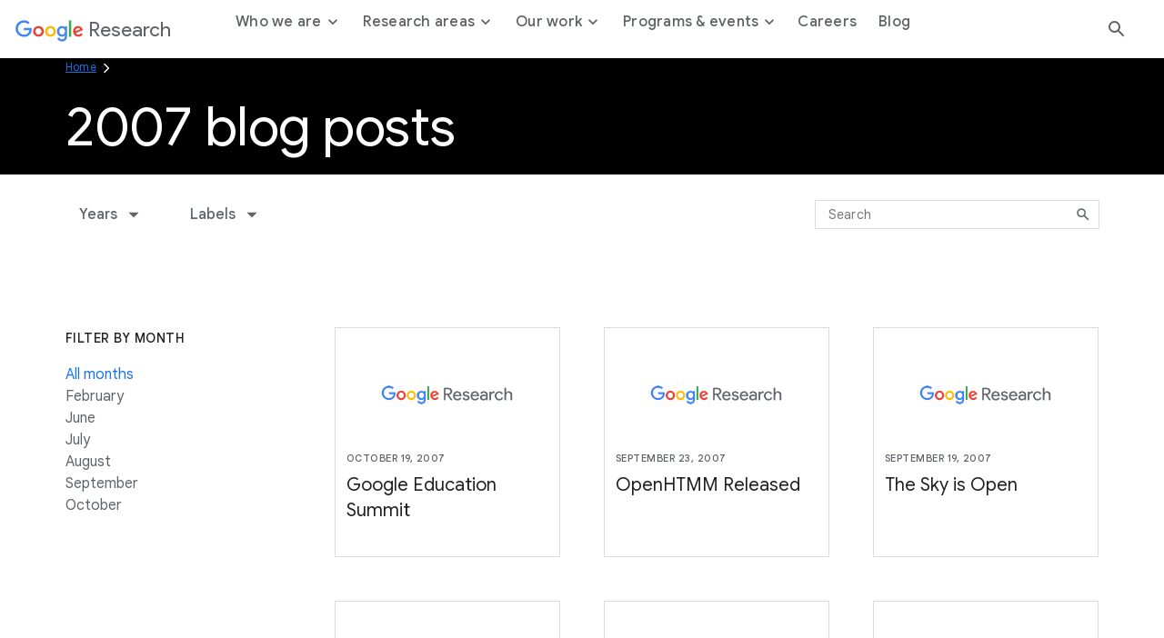

--- FILE ---
content_type: text/html; charset=utf-8
request_url: https://research.google/blog/2007/
body_size: 11412
content:




<!DOCTYPE html>
<html lang="en">

<head>
    <meta charset="utf-8" />
    
        
<link rel="canonical" href="https://research.google/blog/" /><meta property="og:title" content="Latest News from Google Research Blog - Google Research"><meta property="og:url" content="https://research.google/blog/"><meta property="og:image" content="https://storage.googleapis.com/gweb-research2023-media/images/Open_Graph.width-800.format-jpeg.jpg"><meta property="og:image:secure_url" content="https://storage.googleapis.com/gweb-research2023-media/images/Open_Graph.width-800.format-jpeg.jpg"><meta property="og:type" content="Website">

    
    
    <title>Latest News from Google Research Blog - Google Research - 2007</title>
    
    <meta name="viewport" content="width=device-width, initial-scale=1 viewport-fit=cover"/>

    
    

    <link rel="icon" type="image/png" href="https://www.gstatic.com/images/branding/googleg_gradient/1x/googleg_gradient_standard_20dp.png">

    
    <link rel="preconnect" href="https://fonts.googleapis.com">
    <link rel="preconnect" href="https://fonts.gstatic.com" crossorigin>
    <link rel="preload"
        href="https://fonts.googleapis.com/css2?family=Product+Sans&family=Google+Sans+Display:ital@0;1&family=Google+Sans:ital,wght@0,400;0,500;0,700;1,400;1,500;1,700&family=Google+Sans+Text:ital,wght@0,400;0,500;0,700;1,400;1,500;1,700&display=swap"
        as="style">
    <link rel="stylesheet"
        href="https://fonts.googleapis.com/css2?family=Product+Sans&family=Google+Sans+Display:ital@0;1&family=Google+Sans:ital,wght@0,400;0,500;0,700;1,400;1,500;1,700&family=Google+Sans+Text:ital,wght@0,400;0,500;0,700;1,400;1,500;1,700&display=swap">
    <link href="https://fonts.googleapis.com/css2?family=Roboto+Mono:wght@400;700&display=swap" rel="stylesheet">

    
    <link href="https://www.gstatic.com/glue/cookienotificationbar/cookienotificationbar.min.css" rel="stylesheet" />
    <link href="https://www.gstatic.com/glue/v27_1/glue-material.min.css" rel="stylesheet">
    <link rel="stylesheet" type="text/css" href="/gr/static/css/googleresearch.css?id=d4edea5180d38ccd48fde207808fd7fa">
    
    
    

    
    

    <!-- Google Tag Manager -->
    <script>
      function glueCookieNotificationBarLoaded() {
        (function(w,d,s,l,i){w[l]=w[l]||[];w[l].push({'gtm.start':
        new Date().getTime(),event:'gtm.js'});var f=d.getElementsByTagName(s)[0],
        j=d.createElement(s),dl=l!='dataLayer'?'&l='+l:'';j.async=true;j.src=
        'https://www.googletagmanager.com/gtm.js?id='+i+dl;f.parentNode.insertBefore(j,f);
        })(window,document,'script','dataLayer','GTM-K8QBZ7Q');
      }
    </script>
    <!-- End Google Tag Manager -->
</head>

<body class=" js-google-tag-wrapper" data-gt-page-path="https://research.google/blog/" data-env="production">
    <!-- Google Tag Manager (noscript) -->
    <noscript><iframe src="https://www.googletagmanager.com/ns.html?id=GTM-K8QBZ7Q"
    height="0" width="0" style="display:none;visibility:hidden"></iframe></noscript>
    <!-- End Google Tag Manager (noscript) -->
    
    
        







<header class="global-header glue-header glue-header--single not-glue">
  <a href="#page-content" class="glue-header__skip-content">Jump to Content</a>
  <div class="glue-header__bar glue-header__bar--mobile not-glue">
    <div class="glue-header__tier not-glue">
      <!-- mobile lockup component -->
      <div class="glue-header__container">
        <div class="glue-header__lock-up">
          <!-- Hamburger button component -->
          <div class="glue-header__hamburger">
            <button class="glue-header__drawer-toggle-btn" aria-label="Open the navigation drawer">
              <svg class="glue-icon glue-icon--24px" role="presentation" aria-hidden="true">
                <use href="/gr/static/assets/icons/glue-icons.svg#menu"></use>
              </svg>
            </button>
          </div>
          <div class="glue-header__logo">
            <a class="glue-header__logo-link" href="/" title="Google Research">
              <!-- Logo component -->
              <div class="glue-header__logo-container">
                
                



  

<svg role="presentation" aria-hidden="true" alt='Google' class="glue-icon  glue-icon glue-header__logo-svg">
  <use href="/gr/static/assets/icons/glue-icons.svg#google-color-logo"></use>
</svg>

                

              </div>
              <span class="glue-header__logo--product">Research</span>
            </a>
          </div>
        </div>
      </div>
    </div>
  </div>
  <div class="glue-header__bar glue-header__bar--desktop glue-header__drawer">
    <div class="glue-header__tier">
      <!-- desktop lockup component -->
      <div class="glue-header__container">
        <div class="glue-header__lock-up">
          <div class="glue-header__logo">
            <a class="glue-header__logo-link" href="/" title="Google Research">
              <!-- Logo component -->
              <div class="glue-header__logo-container">
                



  

<svg role="presentation" aria-hidden="true" alt='Google' class="glue-icon  glue-icon glue-header__logo-svg not-glue --dark-logo">
  <use href="/gr/static/assets/icons/glue-icons.svg#google-solid-logo"></use>
</svg>

                



  

<svg role="presentation" aria-hidden="true" alt='Google' class="glue-icon  glue-icon glue-header__logo-svg --light-logo">
  <use href="/gr/static/assets/icons/glue-icons.svg#google-color-logo"></use>
</svg>

              </div>
              <span class="glue-header__logo--product">Research</span>
            </a>
          </div>
        </div>
      </div>
      <!-- linkbar component -->
      <div class="glue-header__container glue-header__container--linkbar">
        <nav class="glue-header__link-bar navigation js-gt-global-nav-wrapper">
          <ul class="glue-header__list">
            
              



  
  
  <li
    class="glue-header__item  js-sub-nav-parent --parent"
    data-gt-primary="Who we are"
  >
  
    <button
      class="glue-header__link js-sub-nav-target"
      aria-haspopup="true"
      aria-expanded="false"
      
    >
      
      <span class="">
        Who we are
        
          <span class="icon icon--caret"></span>
        
      </span>
    
    </button>
    
    
      <div class="navigation__sub js-sub-nav" role="menu">
        <div class="navigation__sub__container">
          <div class="navigation__sub__mobile-heading">
            <button class="glue-header__link js-sub-nav-close-mobile">
              <span class="sr-text">Back to</span>
              <span class="icon icon--caret"></span> Who we are
              <span class="sr-text">menu</span>
            </button>
            <hr/>
          </div>
          <div class="block-nav_drawer_columns_content">

<div class="navigation__sub--content" data-gt-secondary="Defining the technology of today and tomorrow.">
    <div class="navigation__sub__wrapper">
        
            <div class="navigation__sub__heading">
                <h2 class="headline-3">Defining the technology of today and tomorrow.</h2>
                
            </div>
        

        <ul class="navigation__sub__columns">
            
                

<li data-gt-secondary="Philosophy">
    <div class="navigation__sub__columns__desktop">
        
            <h2 class="headline-6 navigation__sub__columns__heading">
                Philosophy
            </h2>
        
        <p class="navigation__sub__columns__description caption">We strive to create an environment conducive to many different types of research across many different time scales and levels of risk.</p>
        
            <a
            href="https://research.google/philosophy/"
            class="glue-inline-link js-drawer-link"
            >
                <span class="sr-text">Learn more about our Philosophy</span>
                <span aria-hidden="true">Learn more</span>
            </a>
        
    </div>
    <div class="navigation__sub__columns__mobile">
        
            <a
                class="glue-header__link"
                href="https://research.google/philosophy/" 
                
            >
                Philosophy
            </a>
        
    </div>
</li>

            
                

<li data-gt-secondary="People">
    <div class="navigation__sub__columns__desktop">
        
            <h2 class="headline-6 navigation__sub__columns__heading">
                People
            </h2>
        
        <p class="navigation__sub__columns__description caption">Our researchers drive advancements in computer science through both fundamental and applied research.</p>
        
            <a
            href="https://research.google/people/"
            class="glue-inline-link js-drawer-link"
            >
                <span class="sr-text">Learn more about our People</span>
                <span aria-hidden="true">Learn more</span>
            </a>
        
    </div>
    <div class="navigation__sub__columns__mobile">
        
            <a
                class="glue-header__link"
                href="https://research.google/people/" 
                
            >
                People
            </a>
        
    </div>
</li>

            
        </ul>

        
    </div>
</div>
</div>
        </div>
      </div>
    
  </li>


            
              



  
  
  <li
    class="glue-header__item  js-sub-nav-parent --parent"
    data-gt-primary="Research areas"
  >
  
    <button
      class="glue-header__link js-sub-nav-target"
      aria-haspopup="true"
      aria-expanded="false"
      
    >
      
      <span class="">
        Research areas
        
          <span class="icon icon--caret"></span>
        
      </span>
    
    </button>
    
    
      <div class="navigation__sub js-sub-nav" role="menu">
        <div class="navigation__sub__container">
          <div class="navigation__sub__mobile-heading">
            <button class="glue-header__link js-sub-nav-close-mobile">
              <span class="sr-text">Back to</span>
              <span class="icon icon--caret"></span> Research areas
              <span class="sr-text">menu</span>
            </button>
            <hr/>
          </div>
          <div class="block-nav_drawer_columns_link_list">


<div class="navigation__sub--list">
    <div class="navigation__sub__wrapper">
        <ul class="navigation__sub__columns">
            
                


<li data-gt-secondary="Research areas">
    <div class="navigation__sub__columns__desktop">
        
            <h2 class="headline-6 navigation__sub__columns__heading">Research areas</h2>
        

        
            <ul>
                
                    <li>
                        
                            <a
                                class="navigation__sub__columns__list-link caption js-drawer-link"
                                href="https://research.google/research-areas/"
                                
                            >
                                Explore all research areas
                            </a>
                        
                    </li>
                
            </ul>
        
    </div>
    <div class="navigation__sub__columns__mobile">
        <button class="glue-header__link js-sub-nav-target" data-panel="nested" role="menuitem" aria-haspopup="true">
            Research areas <span class="icon icon--caret"></span>
        </button>

        <div class="navigation__nested-sub js-sub-nav-parent">
            
              <div class="navigation__sub__mobile-heading">
                <button class="glue-header__link js-sub-nav-close-mobile" role="menuitem" aria-haspopup="true">
                  <span class="sr-text">Back to</span>
                  <span class="icon icon--caret"></span> Research areas
                  <span class="sr-text">menu</span>
                </button>
                <hr/>
              </div>
              <ul>
                    
                        <li role="menuitem">
                            
                            <a href="https://research.google/research-areas/"
                            class="navigation__sub__columns__mobile__link"
                            >
                                    Explore all research areas
                                    <span>
                                        
                                    </span>
                                </a>
                            
                        </li>
                    
                </ul>
            
        </div>
    </div>
</li>

            
                


<li data-gt-secondary="Foundational ML &amp; Algorithms">
    <div class="navigation__sub__columns__desktop">
        
            <h2 class="headline-6 navigation__sub__columns__heading">Foundational ML &amp; Algorithms</h2>
        

        
            <ul>
                
                    <li>
                        
                            <a
                                class="navigation__sub__columns__list-link caption js-drawer-link"
                                href="https://research.google/research-areas/algorithms-and-theory/"
                                
                            >
                                Algorithms &amp; Theory
                            </a>
                        
                    </li>
                
                    <li>
                        
                            <a
                                class="navigation__sub__columns__list-link caption js-drawer-link"
                                href="https://research.google/research-areas/data-management/"
                                
                            >
                                Data Management
                            </a>
                        
                    </li>
                
                    <li>
                        
                            <a
                                class="navigation__sub__columns__list-link caption js-drawer-link"
                                href="https://research.google/research-areas/data-mining-and-modeling/"
                                
                            >
                                Data Mining &amp; Modeling
                            </a>
                        
                    </li>
                
                    <li>
                        
                            <a
                                class="navigation__sub__columns__list-link caption js-drawer-link"
                                href="https://research.google/research-areas/information-retrieval-and-the-web/"
                                
                            >
                                Information Retrieval &amp; the Web
                            </a>
                        
                    </li>
                
                    <li>
                        
                            <a
                                class="navigation__sub__columns__list-link caption js-drawer-link"
                                href="https://research.google/research-areas/machine-intelligence/"
                                
                            >
                                Machine Intelligence
                            </a>
                        
                    </li>
                
                    <li>
                        
                            <a
                                class="navigation__sub__columns__list-link caption js-drawer-link"
                                href="https://research.google/research-areas/machine-perception/"
                                
                            >
                                Machine Perception
                            </a>
                        
                    </li>
                
                    <li>
                        
                            <a
                                class="navigation__sub__columns__list-link caption js-drawer-link"
                                href="https://research.google/research-areas/machine-translation/"
                                
                            >
                                Machine Translation
                            </a>
                        
                    </li>
                
                    <li>
                        
                            <a
                                class="navigation__sub__columns__list-link caption js-drawer-link"
                                href="https://research.google/research-areas/natural-language-processing/"
                                
                            >
                                Natural Language Processing
                            </a>
                        
                    </li>
                
                    <li>
                        
                            <a
                                class="navigation__sub__columns__list-link caption js-drawer-link"
                                href="https://research.google/research-areas/speech-processing/"
                                
                            >
                                Speech Processing
                            </a>
                        
                    </li>
                
            </ul>
        
    </div>
    <div class="navigation__sub__columns__mobile">
        <button class="glue-header__link js-sub-nav-target" data-panel="nested" role="menuitem" aria-haspopup="true">
            Foundational ML &amp; Algorithms <span class="icon icon--caret"></span>
        </button>

        <div class="navigation__nested-sub js-sub-nav-parent">
            
              <div class="navigation__sub__mobile-heading">
                <button class="glue-header__link js-sub-nav-close-mobile" role="menuitem" aria-haspopup="true">
                  <span class="sr-text">Back to</span>
                  <span class="icon icon--caret"></span> Foundational ML &amp; Algorithms
                  <span class="sr-text">menu</span>
                </button>
                <hr/>
              </div>
              <ul>
                    
                        <li role="menuitem">
                            
                            <a href="https://research.google/research-areas/algorithms-and-theory/"
                            class="navigation__sub__columns__mobile__link"
                            >
                                    Algorithms &amp; Theory
                                    <span>
                                        
                                    </span>
                                </a>
                            
                        </li>
                    
                        <li role="menuitem">
                            
                            <a href="https://research.google/research-areas/data-management/"
                            class="navigation__sub__columns__mobile__link"
                            >
                                    Data Management
                                    <span>
                                        
                                    </span>
                                </a>
                            
                        </li>
                    
                        <li role="menuitem">
                            
                            <a href="https://research.google/research-areas/data-mining-and-modeling/"
                            class="navigation__sub__columns__mobile__link"
                            >
                                    Data Mining &amp; Modeling
                                    <span>
                                        
                                    </span>
                                </a>
                            
                        </li>
                    
                        <li role="menuitem">
                            
                            <a href="https://research.google/research-areas/information-retrieval-and-the-web/"
                            class="navigation__sub__columns__mobile__link"
                            >
                                    Information Retrieval &amp; the Web
                                    <span>
                                        
                                    </span>
                                </a>
                            
                        </li>
                    
                        <li role="menuitem">
                            
                            <a href="https://research.google/research-areas/machine-intelligence/"
                            class="navigation__sub__columns__mobile__link"
                            >
                                    Machine Intelligence
                                    <span>
                                        
                                    </span>
                                </a>
                            
                        </li>
                    
                        <li role="menuitem">
                            
                            <a href="https://research.google/research-areas/machine-perception/"
                            class="navigation__sub__columns__mobile__link"
                            >
                                    Machine Perception
                                    <span>
                                        
                                    </span>
                                </a>
                            
                        </li>
                    
                        <li role="menuitem">
                            
                            <a href="https://research.google/research-areas/machine-translation/"
                            class="navigation__sub__columns__mobile__link"
                            >
                                    Machine Translation
                                    <span>
                                        
                                    </span>
                                </a>
                            
                        </li>
                    
                        <li role="menuitem">
                            
                            <a href="https://research.google/research-areas/natural-language-processing/"
                            class="navigation__sub__columns__mobile__link"
                            >
                                    Natural Language Processing
                                    <span>
                                        
                                    </span>
                                </a>
                            
                        </li>
                    
                        <li role="menuitem">
                            
                            <a href="https://research.google/research-areas/speech-processing/"
                            class="navigation__sub__columns__mobile__link"
                            >
                                    Speech Processing
                                    <span>
                                        
                                    </span>
                                </a>
                            
                        </li>
                    
                </ul>
            
        </div>
    </div>
</li>

            
                


<li data-gt-secondary="Computing Systems &amp; Quantum AI">
    <div class="navigation__sub__columns__desktop">
        
            <h2 class="headline-6 navigation__sub__columns__heading">Computing Systems &amp; Quantum AI</h2>
        

        
            <ul>
                
                    <li>
                        
                            <a
                                class="navigation__sub__columns__list-link caption js-drawer-link"
                                href="https://research.google/research-areas/distributed-systems-and-parallel-computing/"
                                
                            >
                                Distributed Systems &amp; Parallel Computing
                            </a>
                        
                    </li>
                
                    <li>
                        
                            <a
                                class="navigation__sub__columns__list-link caption js-drawer-link"
                                href="https://research.google/research-areas/hardware-and-architecture/"
                                
                            >
                                Hardware &amp; Architecture
                            </a>
                        
                    </li>
                
                    <li>
                        
                            <a
                                class="navigation__sub__columns__list-link caption js-drawer-link"
                                href="https://research.google/research-areas/mobile-systems/"
                                
                            >
                                Mobile Systems
                            </a>
                        
                    </li>
                
                    <li>
                        
                            <a
                                class="navigation__sub__columns__list-link caption js-drawer-link"
                                href="https://research.google/research-areas/networking/"
                                
                            >
                                Networking
                            </a>
                        
                    </li>
                
                    <li>
                        
                            <a
                                class="navigation__sub__columns__list-link caption js-drawer-link"
                                href="https://research.google/research-areas/quantum-computing/"
                                
                            >
                                Quantum Computing
                            </a>
                        
                    </li>
                
                    <li>
                        
                            <a
                                class="navigation__sub__columns__list-link caption js-drawer-link"
                                href="https://research.google/research-areas/robotics/"
                                
                            >
                                Robotics
                            </a>
                        
                    </li>
                
                    <li>
                        
                            <a
                                class="navigation__sub__columns__list-link caption js-drawer-link"
                                href="https://research.google/research-areas/security-privacy-and-abuse-prevention/"
                                
                            >
                                Security, Privacy, &amp; Abuse Prevention
                            </a>
                        
                    </li>
                
                    <li>
                        
                            <a
                                class="navigation__sub__columns__list-link caption js-drawer-link"
                                href="https://research.google/research-areas/software-engineering/"
                                
                            >
                                Software Engineering
                            </a>
                        
                    </li>
                
                    <li>
                        
                            <a
                                class="navigation__sub__columns__list-link caption js-drawer-link"
                                href="https://research.google/research-areas/software-systems/"
                                
                            >
                                Software Systems
                            </a>
                        
                    </li>
                
            </ul>
        
    </div>
    <div class="navigation__sub__columns__mobile">
        <button class="glue-header__link js-sub-nav-target" data-panel="nested" role="menuitem" aria-haspopup="true">
            Computing Systems &amp; Quantum AI <span class="icon icon--caret"></span>
        </button>

        <div class="navigation__nested-sub js-sub-nav-parent">
            
              <div class="navigation__sub__mobile-heading">
                <button class="glue-header__link js-sub-nav-close-mobile" role="menuitem" aria-haspopup="true">
                  <span class="sr-text">Back to</span>
                  <span class="icon icon--caret"></span> Computing Systems &amp; Quantum AI
                  <span class="sr-text">menu</span>
                </button>
                <hr/>
              </div>
              <ul>
                    
                        <li role="menuitem">
                            
                            <a href="https://research.google/research-areas/distributed-systems-and-parallel-computing/"
                            class="navigation__sub__columns__mobile__link"
                            >
                                    Distributed Systems &amp; Parallel Computing
                                    <span>
                                        
                                    </span>
                                </a>
                            
                        </li>
                    
                        <li role="menuitem">
                            
                            <a href="https://research.google/research-areas/hardware-and-architecture/"
                            class="navigation__sub__columns__mobile__link"
                            >
                                    Hardware &amp; Architecture
                                    <span>
                                        
                                    </span>
                                </a>
                            
                        </li>
                    
                        <li role="menuitem">
                            
                            <a href="https://research.google/research-areas/mobile-systems/"
                            class="navigation__sub__columns__mobile__link"
                            >
                                    Mobile Systems
                                    <span>
                                        
                                    </span>
                                </a>
                            
                        </li>
                    
                        <li role="menuitem">
                            
                            <a href="https://research.google/research-areas/networking/"
                            class="navigation__sub__columns__mobile__link"
                            >
                                    Networking
                                    <span>
                                        
                                    </span>
                                </a>
                            
                        </li>
                    
                        <li role="menuitem">
                            
                            <a href="https://research.google/research-areas/quantum-computing/"
                            class="navigation__sub__columns__mobile__link"
                            >
                                    Quantum Computing
                                    <span>
                                        
                                    </span>
                                </a>
                            
                        </li>
                    
                        <li role="menuitem">
                            
                            <a href="https://research.google/research-areas/robotics/"
                            class="navigation__sub__columns__mobile__link"
                            >
                                    Robotics
                                    <span>
                                        
                                    </span>
                                </a>
                            
                        </li>
                    
                        <li role="menuitem">
                            
                            <a href="https://research.google/research-areas/security-privacy-and-abuse-prevention/"
                            class="navigation__sub__columns__mobile__link"
                            >
                                    Security, Privacy, &amp; Abuse Prevention
                                    <span>
                                        
                                    </span>
                                </a>
                            
                        </li>
                    
                        <li role="menuitem">
                            
                            <a href="https://research.google/research-areas/software-engineering/"
                            class="navigation__sub__columns__mobile__link"
                            >
                                    Software Engineering
                                    <span>
                                        
                                    </span>
                                </a>
                            
                        </li>
                    
                        <li role="menuitem">
                            
                            <a href="https://research.google/research-areas/software-systems/"
                            class="navigation__sub__columns__mobile__link"
                            >
                                    Software Systems
                                    <span>
                                        
                                    </span>
                                </a>
                            
                        </li>
                    
                </ul>
            
        </div>
    </div>
</li>

            
                


<li data-gt-secondary="Science, AI &amp; Society">
    <div class="navigation__sub__columns__desktop">
        
            <h2 class="headline-6 navigation__sub__columns__heading">Science, AI &amp; Society</h2>
        

        
            <ul>
                
                    <li>
                        
                            <a
                                class="navigation__sub__columns__list-link caption js-drawer-link"
                                href="https://research.google/research-areas/climate-and-sustainability/"
                                
                            >
                                Climate &amp; Sustainability
                            </a>
                        
                    </li>
                
                    <li>
                        
                            <a
                                class="navigation__sub__columns__list-link caption js-drawer-link"
                                href="https://research.google/research-areas/economics-and-electronic-commerce/"
                                
                            >
                                Economics &amp; Electronic Commerce
                            </a>
                        
                    </li>
                
                    <li>
                        
                            <a
                                class="navigation__sub__columns__list-link caption js-drawer-link"
                                href="https://research.google/research-areas/education-innovation/"
                                
                            >
                                Education Innovation
                            </a>
                        
                    </li>
                
                    <li>
                        
                            <a
                                class="navigation__sub__columns__list-link caption js-drawer-link"
                                href="https://research.google/research-areas/general-science/"
                                
                            >
                                General Science
                            </a>
                        
                    </li>
                
                    <li>
                        
                            <a
                                class="navigation__sub__columns__list-link caption js-drawer-link"
                                href="https://research.google/research-areas/health-bioscience/"
                                
                            >
                                Health &amp; Bioscience
                            </a>
                        
                    </li>
                
                    <li>
                        
                            <a
                                class="navigation__sub__columns__list-link caption js-drawer-link"
                                href="https://research.google/research-areas/human-computer-interaction-and-visualization/"
                                
                            >
                                Human-Computer Interaction and Visualization
                            </a>
                        
                    </li>
                
                    <li>
                        
                            <a
                                class="navigation__sub__columns__list-link caption js-drawer-link"
                                href="https://research.google/research-areas/responsible-ai/"
                                
                            >
                                Responsible AI
                            </a>
                        
                    </li>
                
            </ul>
        
    </div>
    <div class="navigation__sub__columns__mobile">
        <button class="glue-header__link js-sub-nav-target" data-panel="nested" role="menuitem" aria-haspopup="true">
            Science, AI &amp; Society <span class="icon icon--caret"></span>
        </button>

        <div class="navigation__nested-sub js-sub-nav-parent">
            
              <div class="navigation__sub__mobile-heading">
                <button class="glue-header__link js-sub-nav-close-mobile" role="menuitem" aria-haspopup="true">
                  <span class="sr-text">Back to</span>
                  <span class="icon icon--caret"></span> Science, AI &amp; Society
                  <span class="sr-text">menu</span>
                </button>
                <hr/>
              </div>
              <ul>
                    
                        <li role="menuitem">
                            
                            <a href="https://research.google/research-areas/climate-and-sustainability/"
                            class="navigation__sub__columns__mobile__link"
                            >
                                    Climate &amp; Sustainability
                                    <span>
                                        
                                    </span>
                                </a>
                            
                        </li>
                    
                        <li role="menuitem">
                            
                            <a href="https://research.google/research-areas/economics-and-electronic-commerce/"
                            class="navigation__sub__columns__mobile__link"
                            >
                                    Economics &amp; Electronic Commerce
                                    <span>
                                        
                                    </span>
                                </a>
                            
                        </li>
                    
                        <li role="menuitem">
                            
                            <a href="https://research.google/research-areas/education-innovation/"
                            class="navigation__sub__columns__mobile__link"
                            >
                                    Education Innovation
                                    <span>
                                        
                                    </span>
                                </a>
                            
                        </li>
                    
                        <li role="menuitem">
                            
                            <a href="https://research.google/research-areas/general-science/"
                            class="navigation__sub__columns__mobile__link"
                            >
                                    General Science
                                    <span>
                                        
                                    </span>
                                </a>
                            
                        </li>
                    
                        <li role="menuitem">
                            
                            <a href="https://research.google/research-areas/health-bioscience/"
                            class="navigation__sub__columns__mobile__link"
                            >
                                    Health &amp; Bioscience
                                    <span>
                                        
                                    </span>
                                </a>
                            
                        </li>
                    
                        <li role="menuitem">
                            
                            <a href="https://research.google/research-areas/human-computer-interaction-and-visualization/"
                            class="navigation__sub__columns__mobile__link"
                            >
                                    Human-Computer Interaction and Visualization
                                    <span>
                                        
                                    </span>
                                </a>
                            
                        </li>
                    
                        <li role="menuitem">
                            
                            <a href="https://research.google/research-areas/responsible-ai/"
                            class="navigation__sub__columns__mobile__link"
                            >
                                    Responsible AI
                                    <span>
                                        
                                    </span>
                                </a>
                            
                        </li>
                    
                </ul>
            
        </div>
    </div>
</li>

            
        </ul>

        
    </div>
</div></div>
        </div>
      </div>
    
  </li>


            
              



  
  
  <li
    class="glue-header__item  js-sub-nav-parent --parent"
    data-gt-primary="Our work"
  >
  
    <button
      class="glue-header__link js-sub-nav-target"
      aria-haspopup="true"
      aria-expanded="false"
      
    >
      
      <span class="">
        Our work
        
          <span class="icon icon--caret"></span>
        
      </span>
    
    </button>
    
    
      <div class="navigation__sub js-sub-nav" role="menu">
        <div class="navigation__sub__container">
          <div class="navigation__sub__mobile-heading">
            <button class="glue-header__link js-sub-nav-close-mobile">
              <span class="sr-text">Back to</span>
              <span class="icon icon--caret"></span> Our work
              <span class="sr-text">menu</span>
            </button>
            <hr/>
          </div>
          <div class="block-nav_drawer_columns_content">

<div class="navigation__sub--content" data-gt-secondary="">
    <div class="navigation__sub__wrapper">
        

        <ul class="navigation__sub__columns">
            
                

<li data-gt-secondary="Projects">
    <div class="navigation__sub__columns__desktop">
        
            <h2 class="headline-6 navigation__sub__columns__heading">
                Projects
            </h2>
        
        <p class="navigation__sub__columns__description caption">We regularly open-source projects with the broader research community and apply our developments to Google products.</p>
        
            <a
            href="https://research.google/resources/our-projects/"
            class="glue-inline-link js-drawer-link"
            >
                <span class="sr-text">Learn more about our Projects</span>
                <span aria-hidden="true">Learn more</span>
            </a>
        
    </div>
    <div class="navigation__sub__columns__mobile">
        
            <a
                class="glue-header__link"
                href="https://research.google/resources/our-projects/" 
                
            >
                Projects
            </a>
        
    </div>
</li>

            
                

<li data-gt-secondary="Publications">
    <div class="navigation__sub__columns__desktop">
        
            <h2 class="headline-6 navigation__sub__columns__heading">
                Publications
            </h2>
        
        <p class="navigation__sub__columns__description caption">Publishing our work allows us to share ideas and work collaboratively to advance the field of computer science.</p>
        
            <a
            href="https://research.google/pubs/"
            class="glue-inline-link js-drawer-link"
            >
                <span class="sr-text">Learn more about our Publications</span>
                <span aria-hidden="true">Learn more</span>
            </a>
        
    </div>
    <div class="navigation__sub__columns__mobile">
        
            <a
                class="glue-header__link"
                href="https://research.google/pubs/" 
                
            >
                Publications
            </a>
        
    </div>
</li>

            
                

<li data-gt-secondary="Resources">
    <div class="navigation__sub__columns__desktop">
        
            <h2 class="headline-6 navigation__sub__columns__heading">
                Resources
            </h2>
        
        <p class="navigation__sub__columns__description caption">We make products, tools, and datasets available to everyone with the goal of building a more collaborative ecosystem.</p>
        
            <a
            href="https://research.google/resources/"
            class="glue-inline-link js-drawer-link"
            >
                <span class="sr-text">Learn more about our Resources</span>
                <span aria-hidden="true">Learn more</span>
            </a>
        
    </div>
    <div class="navigation__sub__columns__mobile">
        
            <a
                class="glue-header__link"
                href="https://research.google/resources/" 
                
            >
                Resources
            </a>
        
    </div>
</li>

            
        </ul>

        
    </div>
</div>
</div>
        </div>
      </div>
    
  </li>


            
              



  
  
  <li
    class="glue-header__item  js-sub-nav-parent --parent"
    data-gt-primary="Programs &amp; events"
  >
  
    <button
      class="glue-header__link js-sub-nav-target"
      aria-haspopup="true"
      aria-expanded="false"
      
    >
      
      <span class="">
        Programs &amp; events
        
          <span class="icon icon--caret"></span>
        
      </span>
    
    </button>
    
    
      <div class="navigation__sub js-sub-nav" role="menu">
        <div class="navigation__sub__container">
          <div class="navigation__sub__mobile-heading">
            <button class="glue-header__link js-sub-nav-close-mobile">
              <span class="sr-text">Back to</span>
              <span class="icon icon--caret"></span> Programs &amp; events
              <span class="sr-text">menu</span>
            </button>
            <hr/>
          </div>
          <div class="block-nav_drawer_columns_content">

<div class="navigation__sub--content" data-gt-secondary="Shaping the future, together.">
    <div class="navigation__sub__wrapper">
        
            <div class="navigation__sub__heading">
                <h2 class="headline-3">Shaping the future, together.</h2>
                
                    <a
                        href="https://research.google/programs-and-events/" 
                        
                        class="js-drawer-link"
                        >
                        Collaborate with us
                    </a>
                
            </div>
        

        <ul class="navigation__sub__columns">
            
                

<li data-gt-secondary="Student programs">
    <div class="navigation__sub__columns__desktop">
        
            <h2 class="headline-6 navigation__sub__columns__heading">
                Student programs
            </h2>
        
        <p class="navigation__sub__columns__description caption">Supporting the next generation of researchers through a wide range of programming.</p>
        
            <a
            href="https://research.google/programs-and-events/student-engagement/"
            class="glue-inline-link js-drawer-link"
            >
                <span class="sr-text">Learn more about our Student programs</span>
                <span aria-hidden="true">Learn more</span>
            </a>
        
    </div>
    <div class="navigation__sub__columns__mobile">
        
            <a
                class="glue-header__link"
                href="https://research.google/programs-and-events/student-engagement/" 
                
            >
                Student programs
            </a>
        
    </div>
</li>

            
                

<li data-gt-secondary="Faculty programs">
    <div class="navigation__sub__columns__desktop">
        
            <h2 class="headline-6 navigation__sub__columns__heading">
                Faculty programs
            </h2>
        
        <p class="navigation__sub__columns__description caption">Participating in the academic research community through meaningful engagement with university faculty.</p>
        
            <a
            href="https://research.google/programs-and-events/faculty-engagement/"
            class="glue-inline-link js-drawer-link"
            >
                <span class="sr-text">Learn more about our Faculty programs</span>
                <span aria-hidden="true">Learn more</span>
            </a>
        
    </div>
    <div class="navigation__sub__columns__mobile">
        
            <a
                class="glue-header__link"
                href="https://research.google/programs-and-events/faculty-engagement/" 
                
            >
                Faculty programs
            </a>
        
    </div>
</li>

            
                

<li data-gt-secondary="Conferences &amp; events">
    <div class="navigation__sub__columns__desktop">
        
            <h2 class="headline-6 navigation__sub__columns__heading">
                Conferences &amp; events
            </h2>
        
        <p class="navigation__sub__columns__description caption">Connecting with the broader research community through events is essential for creating progress in every aspect of our work.</p>
        
            <a
            href="https://research.google/conferences-and-events/"
            class="glue-inline-link js-drawer-link"
            >
                <span class="sr-text">Learn more about our Conferences &amp; events</span>
                <span aria-hidden="true">Learn more</span>
            </a>
        
    </div>
    <div class="navigation__sub__columns__mobile">
        
            <a
                class="glue-header__link"
                href="https://research.google/conferences-and-events/" 
                
            >
                Conferences &amp; events
            </a>
        
    </div>
</li>

            
        </ul>

        
            <div class="navigation__sub__cta">
                <a  class="glue-button glue-button--high-emphasis js-drawer-link"
                href="https://research.google/programs-and-events/"
                target="_blank" rel="noreferrer noopener"
                >
                    Collaborate with us
                </a>
            </div>
        
    </div>
</div>
</div>
        </div>
      </div>
    
  </li>


            
              



  
  
  <li
    class="glue-header__item  "
    data-gt-primary="Careers"
  >
  
    <a
      class="glue-header__link "
      href="https://research.google/careers/"
      
      
    >
    
      <span class="">
        Careers
        
      </span>
    
    </a>
    
    
  </li>


            
              



  
  
  <li
    class="glue-header__item  "
    data-gt-primary="Blog"
  >
  
    <a
      class="glue-header__link "
      href="https://research.google/blog/"
      
      
    >
    
      <span class="">
        Blog
        
      </span>
    
    </a>
    
    
  </li>


            
          </ul>
        </nav>
      </div>
      <!-- search (hide on search page) -->
      
      
      <div class="glue-header__search js-header-search">
        <div class="glue-header__search__input">
          








<div class="search-input " data-type="header">
  <input type="search" class="caption --empty-search js-search-bar js-gt-search-input"
    placeholder="Search">
  <button class="search-input__button --search js-gt-search-btn">
    



  

<svg role="presentation" aria-hidden="true"  class="glue-icon glue-icon--18px ">
  <use href="/gr/static/assets/icons/glue-icons.svg#search"></use>
</svg>

  </button>
  <button class="search-input__button --clear">
    



  

<svg role="presentation" aria-hidden="true"  class="glue-icon glue-icon--18px ">
  <use href="/gr/static/assets/icons/glue-icons.svg#close"></use>
</svg>

  </button>
</div>

        </div>
        <button class="glue-header__search__btn js-header-search-btn">
          



  

<svg role="presentation" aria-hidden="true" aria-hidden="true" class="glue-icon glue-icon--24px search">
  <use href="/gr/static/assets/icons/glue-icons.svg#search"></use>
</svg>

          



  

<svg role="presentation" aria-hidden="true" aria-hidden="true" class="glue-icon glue-icon--24px close">
  <use href="/gr/static/assets/icons/glue-icons.svg#close"></use>
</svg>

          <span class="sr-text js-header-search-sr-text">Search</span>
        </button>
      </div>
      
    </div>
  </div>
  <div class="glue-header__drawer-backdrop">
    <div class="glue-header__mobile_close">
      <button class="glue-header__drawer-toggle-btn js-mobile-nav-close" aria-label="Close the navigation drawer">
        <svg class="glue-icon glue-icon--24px" role="presentation" aria-hidden="true">
          <use href="/gr/static/assets/icons/glue-icons.svg#close"></use>
        </svg>
      </button>
    </div>
  </div>
</header>

    

    <main id="page-content">
        
  
  




  














<section class="basic-hero bhoig --theme-dark --no-image " data-gt-id="basic_hero" data-gt-component-name="">
  <div class="glue-page">
    <div class="glue-grid">
      <div class="bhoig__image-wrapper glue-grid__col--span-2 glue-grid__col--span-3-md glue-grid__col--span-2-lg">
      
        
        
      
    </div>

        
        <div class="bhoig__breadcrumb-wrapper glue-grid__col--span-10 glue-grid__col--span-9-md glue-grid__col--span-10-lg">
          




<nav class="glue-breadcrumbs" aria-label="Breadcrumbs">
    
    <ol class="glue-breadcrumbs__list">
        
        
        
        
        <li class="glue-breadcrumbs__item">
            <a class="glue-breadcrumbs__link attribution" href="/">Home</a>
            



  

<svg role="presentation" aria-hidden="true"  class="glue-icon  ">
  <use href="/gr/static/assets/icons/glue-icons.svg#chevron-right"></use>
</svg>

        </li>
        
        
    </ol>
    
</nav>
        </div>

        <h1 class="headline-1 bhoig__headline glue-grid__col--span-10 glue-grid__col--span-9-md glue-grid__col--span-10-lg">2007 blog posts</h1>

        

        <div class="bhoig__cta glue-grid__col--span-10 glue-grid__col--span-9-md glue-grid__col--span-10-lg">
          
        </div>
    </div>
  </div>
</section>


  <div class="blog-label-dropdown js-blog-label-dropdown js-gt-blog-label-filter-wrapper">
    <div class="glue-page">
        <div class="accordion">
            <div class="glue-expansion-panels">
                
                <div class="glue-expansion-panels__container js-blog-label-dropdown__mobile-container">
                    <div class="glue-expansion-panels__wrapper">
                        <span class="glue-expansion-panels__mobile-toggle js-blog-label-dropdown__mobile-toggle">
                            



  

<svg role="presentation" aria-hidden="true"  class="glue-icon glue-icon--32px ">
  <use href="/gr/static/assets/icons/glue-icons.svg#close"></use>
</svg>

                        </span>
                        


<div class="glue-expansion-panel">
    <h2 class="glue-expansion-panel__toggle">
        <span class="glue-expansion-panel__button glue-button glue-button--medium-emphasis js-panel-selector-item" id="expansion-panel-years" data-glue-expansion-panel-toggle-for="expansion-panel-years">
        <span class="glue-expansion-panel__header-text">Years</span>
            



  

<svg role="presentation" aria-hidden="true"  class="glue-icon glue-icon--18px glue-expansion-panel__header-arrow">
  <use href="/gr/static/assets/icons/glue-icons.svg#arrow-drop-down"></use>
</svg>

        </span>
    </h2>
    <div class="glue-expansion-panel__content" id="expansion-panel-years">
        <div class="custom-panel-wrapper">
            <div class="glue-page">
                <ul class="filter-content --years">
                     
                        <li>
                            <a class="glue-card__cta filter-link" href="/blog/2026 ">2026</a>
                        </li>
                    
                        <li>
                            <a class="glue-card__cta filter-link" href="/blog/2025 ">2025</a>
                        </li>
                    
                        <li>
                            <a class="glue-card__cta filter-link" href="/blog/2024 ">2024</a>
                        </li>
                    
                        <li>
                            <a class="glue-card__cta filter-link" href="/blog/2023 ">2023</a>
                        </li>
                    
                        <li>
                            <a class="glue-card__cta filter-link" href="/blog/2022 ">2022</a>
                        </li>
                    
                        <li>
                            <a class="glue-card__cta filter-link" href="/blog/2021 ">2021</a>
                        </li>
                    
                        <li>
                            <a class="glue-card__cta filter-link" href="/blog/2020 ">2020</a>
                        </li>
                    
                        <li>
                            <a class="glue-card__cta filter-link" href="/blog/2019 ">2019</a>
                        </li>
                    
                        <li>
                            <a class="glue-card__cta filter-link" href="/blog/2018 ">2018</a>
                        </li>
                    
                        <li>
                            <a class="glue-card__cta filter-link" href="/blog/2017 ">2017</a>
                        </li>
                    
                        <li>
                            <a class="glue-card__cta filter-link" href="/blog/2016 ">2016</a>
                        </li>
                    
                        <li>
                            <a class="glue-card__cta filter-link" href="/blog/2015 ">2015</a>
                        </li>
                    
                        <li>
                            <a class="glue-card__cta filter-link" href="/blog/2014 ">2014</a>
                        </li>
                    
                        <li>
                            <a class="glue-card__cta filter-link" href="/blog/2013 ">2013</a>
                        </li>
                    
                        <li>
                            <a class="glue-card__cta filter-link" href="/blog/2012 ">2012</a>
                        </li>
                    
                        <li>
                            <a class="glue-card__cta filter-link" href="/blog/2011 ">2011</a>
                        </li>
                    
                        <li>
                            <a class="glue-card__cta filter-link" href="/blog/2010 ">2010</a>
                        </li>
                    
                        <li>
                            <a class="glue-card__cta filter-link" href="/blog/2009 ">2009</a>
                        </li>
                    
                        <li>
                            <a class="glue-card__cta filter-link" href="/blog/2008 ">2008</a>
                        </li>
                    
                        <li>
                            <a class="glue-card__cta filter-link" href="/blog/2007 ">2007</a>
                        </li>
                    
                        <li>
                            <a class="glue-card__cta filter-link" href="/blog/2006 ">2006</a>
                        </li>
                    
   
                </ul>
            </div>
        </div>
    </div>
</div>

                        
<div class="glue-expansion-panel">
    <h2 class="glue-expansion-panel__toggle">
        <span class="glue-expansion-panel__button glue-button glue-button--medium-emphasis js-panel-selector-item" id="expansion-panel-labels" data-glue-expansion-panel-toggle-for="expansion-panel-labels">
        <span class="glue-expansion-panel__header-text cta">Labels</span>
            



  

<svg role="presentation" aria-hidden="true"  class="glue-icon glue-icon--18px glue-expansion-panel__header-arrow">
  <use href="/gr/static/assets/icons/glue-icons.svg#arrow-drop-down"></use>
</svg>

        </span>
    </h2>
    <div class="glue-expansion-panel__content" id="expansion-panel-labels">
        <div class="custom-panel-wrapper">
            <div class="glue-page">
                <ul class="filter-content --categories">
                    
                        <li>
                            <a class="glue-card__cta filter-link" href="/blog/label/algorithms-theory">Algorithms &amp; Theory</a>
                        </li>
                    
                        <li>
                            <a class="glue-card__cta filter-link" href="/blog/label/climate-sustainability">Climate &amp; Sustainability</a>
                        </li>
                    
                        <li>
                            <a class="glue-card__cta filter-link" href="/blog/label/conferences-events">Conferences &amp; Events</a>
                        </li>
                    
                        <li>
                            <a class="glue-card__cta filter-link" href="/blog/label/data-management">Data Management</a>
                        </li>
                    
                        <li>
                            <a class="glue-card__cta filter-link" href="/blog/label/data-mining-modeling">Data Mining &amp; Modeling</a>
                        </li>
                    
                        <li>
                            <a class="glue-card__cta filter-link" href="/blog/label/distributed-systems-parallel-computing">Distributed Systems &amp; Parallel Computing</a>
                        </li>
                    
                        <li>
                            <a class="glue-card__cta filter-link" href="/blog/label/economics-electronic-commerce">Economics &amp; Electronic Commerce</a>
                        </li>
                    
                        <li>
                            <a class="glue-card__cta filter-link" href="/blog/label/education-innovation">Education Innovation</a>
                        </li>
                    
                        <li>
                            <a class="glue-card__cta filter-link" href="/blog/label/general-science">General Science</a>
                        </li>
                    
                        <li>
                            <a class="glue-card__cta filter-link" href="/blog/label/generative-ai">Generative AI</a>
                        </li>
                    
                        <li>
                            <a class="glue-card__cta filter-link" href="/blog/label/global">Global</a>
                        </li>
                    
                        <li>
                            <a class="glue-card__cta filter-link" href="/blog/label/hardware-architecture">Hardware &amp; Architecture</a>
                        </li>
                    
                        <li>
                            <a class="glue-card__cta filter-link" href="/blog/label/health-bioscience">Health &amp; Bioscience</a>
                        </li>
                    
                        <li>
                            <a class="glue-card__cta filter-link" href="/blog/label/human-computer-interaction-and-visualization">Human-Computer Interaction and Visualization</a>
                        </li>
                    
                        <li>
                            <a class="glue-card__cta filter-link" href="/blog/label/machine-intelligence">Machine Intelligence</a>
                        </li>
                    
                        <li>
                            <a class="glue-card__cta filter-link" href="/blog/label/machine-perception">Machine Perception</a>
                        </li>
                    
                        <li>
                            <a class="glue-card__cta filter-link" href="/blog/label/machine-translation">Machine Translation</a>
                        </li>
                    
                        <li>
                            <a class="glue-card__cta filter-link" href="/blog/label/mobile-systems">Mobile Systems</a>
                        </li>
                    
                        <li>
                            <a class="glue-card__cta filter-link" href="/blog/label/natural-language-processing">Natural Language Processing</a>
                        </li>
                    
                        <li>
                            <a class="glue-card__cta filter-link" href="/blog/label/networking">Networking</a>
                        </li>
                    
                        <li>
                            <a class="glue-card__cta filter-link" href="/blog/label/open-source-models-datasets">Open Source Models &amp; Datasets</a>
                        </li>
                    
                        <li>
                            <a class="glue-card__cta filter-link" href="/blog/label/photography">Photography</a>
                        </li>
                    
                        <li>
                            <a class="glue-card__cta filter-link" href="/blog/label/product">Product</a>
                        </li>
                    
                        <li>
                            <a class="glue-card__cta filter-link" href="/blog/label/programs">Programs</a>
                        </li>
                    
                        <li>
                            <a class="glue-card__cta filter-link" href="/blog/label/quantum">Quantum</a>
                        </li>
                    
                        <li>
                            <a class="glue-card__cta filter-link" href="/blog/label/rai-hct-highlights">RAI-HCT Highlights</a>
                        </li>
                    
                        <li>
                            <a class="glue-card__cta filter-link" href="/blog/label/responsible-ai">Responsible AI</a>
                        </li>
                    
                        <li>
                            <a class="glue-card__cta filter-link" href="/blog/label/robotics">Robotics</a>
                        </li>
                    
                        <li>
                            <a class="glue-card__cta filter-link" href="/blog/label/security-privacy-and-abuse-prevention">Security, Privacy and Abuse Prevention</a>
                        </li>
                    
                        <li>
                            <a class="glue-card__cta filter-link" href="/blog/label/software-systems-engineering">Software Systems &amp; Engineering</a>
                        </li>
                    
                        <li>
                            <a class="glue-card__cta filter-link" href="/blog/label/sound-accoustics">Sound &amp; Accoustics</a>
                        </li>
                    
                        <li>
                            <a class="glue-card__cta filter-link" href="/blog/label/speech-processing">Speech Processing</a>
                        </li>
                    
                        <li>
                            <a class="glue-card__cta filter-link" href="/blog/label/year-in-review">Year in Review</a>
                        </li>
                    
                </ul>
            </div>
        </div>
    </div>
</div>

                    </div>
                </div>
                <button class="glue-button glue-button--low-emphasis glue-button--icon-right js-blog-label-dropdown__mobile-toggle">
                    See Filters 



  

<svg role="presentation" aria-hidden="true"  class="glue-icon glue-icon--24px ">
  <use href="/gr/static/assets/icons/glue-icons.svg#filter"></use>
</svg>

                </button>
                
                
                
                <div class="search-wrapper">
                    








<div class="search-input " data-type="">
  <input type="search" class="caption --empty-search js-search-bar js-gt-search-input"
    placeholder="Search">
  <button class="search-input__button --search js-gt-search-btn">
    



  

<svg role="presentation" aria-hidden="true"  class="glue-icon glue-icon--18px ">
  <use href="/gr/static/assets/icons/glue-icons.svg#search"></use>
</svg>

  </button>
  <button class="search-input__button --clear">
    



  

<svg role="presentation" aria-hidden="true"  class="glue-icon glue-icon--18px ">
  <use href="/gr/static/assets/icons/glue-icons.svg#close"></use>
</svg>

  </button>
</div>

                    <div class="list-quantity small-text" data-hot-swap="pub-list-count">
  
</div>
                </div>
                
                
            </div>
        </div>
    </div>
</div>




  
  
    <!-- pass these values up to the parent template -->
    
    <section class="blog-index blog-list-base hot-swap-base glue-page theme-light spacer-06-top spacer-06-bottom" aria-live="polite">
      <div class="js-configurable-list glue-grid" data-list-id="blog-index-list">
        <div class="list-wrapper">
          
          
  


<section class="blog-posts-grid glue-grid" data-hot-swap="blog-list" data-gt-id="blog_post_grid" data-gt-component-name="TODO: add BE var">
    
    <div class="glue-grid__col glue-grid__col--span-3-lg glue-grid__col--span-12-md glue-grid__col--span-4-sm">
        
<section class="month-filter" >
    <h2 class="month-filter__heading eyebrow">Filter by month</h2>
    <ol class="month-filter__list--desktop">
      <li class="month-filter__item active ">
        <a class="js-configurable-list-link not-glue" href="/blog/2007" data-target-id="blog-index-list" >
          All months
        </a>
      </li>
      
        <li class="month-filter__item ">
          <a class="js-configurable-list-link filter-link" href="/blog/2007/02" data-target-id="blog-index-list" >
            February
          </a>
        </li>
      
        <li class="month-filter__item ">
          <a class="js-configurable-list-link filter-link" href="/blog/2007/06" data-target-id="blog-index-list" >
            June
          </a>
        </li>
      
        <li class="month-filter__item ">
          <a class="js-configurable-list-link filter-link" href="/blog/2007/07" data-target-id="blog-index-list" >
            July
          </a>
        </li>
      
        <li class="month-filter__item ">
          <a class="js-configurable-list-link filter-link" href="/blog/2007/08" data-target-id="blog-index-list" >
            August
          </a>
        </li>
      
        <li class="month-filter__item ">
          <a class="js-configurable-list-link filter-link" href="/blog/2007/09" data-target-id="blog-index-list" >
            September
          </a>
        </li>
      
        <li class="month-filter__item ">
          <a class="js-configurable-list-link filter-link" href="/blog/2007/10" data-target-id="blog-index-list" >
            October
          </a>
        </li>
      
    </ol>
    <div class="month-filter__list--mobile">
      







<div class="mdc-select mdc-select--outlined mdc-select--nolabel glue-select dropdown js-configurable-list-link-dropdown" data-target-id="blog-index-list">
  <input type="hidden" name="">
  <div class="mdc-select__anchor" role="button" aria-haspopup="listbox"
      aria-labelledby="-tablist-select">
    <span class="mdc-notched-outline mdc-notched-outline--no-label">
      <span class="mdc-notched-outline__leading"></span>
      <span class="mdc-notched-outline__trailing"></span>
    </span>
    <span class="mdc-select__selected-text-container">
      <span id="-tablist-select" class="mdc-select__selected-text"></span>
    </span>
    <span class="mdc-select__dropdown-icon">
      <svg class="mdc-select__dropdown-icon-graphic" viewBox="7 10 10 5">
        <polygon class="mdc-select__dropdown-icon-inactive" stroke="none" fill-rule="evenodd" points="7 10 12 15 17 10"></polygon>
        <polygon class="mdc-select__dropdown-icon-active" stroke="none" fill-rule="evenodd" points="7 15 12 10 17 15"></polygon>
      </svg>
    </span>
  </div>
  <div class="mdc-select__menu mdc-menu mdc-menu-surface">
    <ul class="mdc-list" role="listbox">
        <li class="mdc-list-item mdc-list-item--selected" data-value="/blog/2007" role="option"
            aria-setsize="0" aria-posinset="1">
          <span class="mdc-list-item__ripple"></span>
          <span class="mdc-list-item__text">All months</span>
        </li>
      
        <li class="mdc-list-item js-dropdown-item " data-value="/blog/2007/02" role="option"
            aria-setsize="0" aria-posinset="2">
          <span class="mdc-list-item__ripple"></span>
          <span class="mdc-list-item__text">February</span>
        </li>
      
        <li class="mdc-list-item js-dropdown-item " data-value="/blog/2007/06" role="option"
            aria-setsize="0" aria-posinset="3">
          <span class="mdc-list-item__ripple"></span>
          <span class="mdc-list-item__text">June</span>
        </li>
      
        <li class="mdc-list-item js-dropdown-item " data-value="/blog/2007/07" role="option"
            aria-setsize="0" aria-posinset="4">
          <span class="mdc-list-item__ripple"></span>
          <span class="mdc-list-item__text">July</span>
        </li>
      
        <li class="mdc-list-item js-dropdown-item " data-value="/blog/2007/08" role="option"
            aria-setsize="0" aria-posinset="5">
          <span class="mdc-list-item__ripple"></span>
          <span class="mdc-list-item__text">August</span>
        </li>
      
        <li class="mdc-list-item js-dropdown-item " data-value="/blog/2007/09" role="option"
            aria-setsize="0" aria-posinset="6">
          <span class="mdc-list-item__ripple"></span>
          <span class="mdc-list-item__text">September</span>
        </li>
      
        <li class="mdc-list-item js-dropdown-item " data-value="/blog/2007/10" role="option"
            aria-setsize="0" aria-posinset="7">
          <span class="mdc-list-item__ripple"></span>
          <span class="mdc-list-item__text">October</span>
        </li>
      
    </ul>
  </div>
</div>
    </div>
</section>

    </div>
    
    <div class="glue-grid__col glue-grid__col--span-4-sm glue-grid__col--span-9-lg glue-grid__col--span-12-md ">
        <ul class="glue-grid blog-posts-grid__cards">
            
                <li class="glue-grid__col glue-grid__col--span-3-lg glue-grid__col--span-12-md glue-grid__col--span-4-sm">
                    





    












    <a class="glue-card not-glue " href="/blog/google-education-summit/" aria-label="" >

        <div class="glue-card__inner">
            
    



<div class="related-posts__image">
    
    
    
    <img src="https://storage.googleapis.com/gweb-research2023-media/original_images/53f67c7f3ba7c094ad0b59ab3f986902-google-ai-fallback.png" alt="" />
</div>



            <div class="glue-card__content --no-media">
  
    <p class="glue-label glue-spacer-1-bottom">October 19, 2007</p>
  

  
    <span class="headline-5 js-gt-item-id">
      Google Education Summit
    </span>
  

  
</div>


            


        
            

        
        </div>

    </a>



                </li>
            
                <li class="glue-grid__col glue-grid__col--span-3-lg glue-grid__col--span-12-md glue-grid__col--span-4-sm">
                    





    












    <a class="glue-card not-glue " href="/blog/openhtmm-released/" aria-label="" >

        <div class="glue-card__inner">
            
    



<div class="related-posts__image">
    
    
    
    <img src="https://storage.googleapis.com/gweb-research2023-media/original_images/53f67c7f3ba7c094ad0b59ab3f986902-google-ai-fallback.png" alt="" />
</div>



            <div class="glue-card__content --no-media">
  
    <p class="glue-label glue-spacer-1-bottom">September 23, 2007</p>
  

  
    <span class="headline-5 js-gt-item-id">
      OpenHTMM Released
    </span>
  

  
</div>


            


        
            

        
        </div>

    </a>



                </li>
            
                <li class="glue-grid__col glue-grid__col--span-3-lg glue-grid__col--span-12-md glue-grid__col--span-4-sm">
                    





    












    <a class="glue-card not-glue " href="/blog/the-sky-is-open/" aria-label="" >

        <div class="glue-card__inner">
            
    



<div class="related-posts__image">
    
    
    
    <img src="https://storage.googleapis.com/gweb-research2023-media/original_images/53f67c7f3ba7c094ad0b59ab3f986902-google-ai-fallback.png" alt="" />
</div>



            <div class="glue-card__content --no-media">
  
    <p class="glue-label glue-spacer-1-bottom">September 19, 2007</p>
  

  
    <span class="headline-5 js-gt-item-id">
      The Sky is Open
    </span>
  

  
</div>


            


        
            

        
        </div>

    </a>



                </li>
            
                <li class="glue-grid__col glue-grid__col--span-3-lg glue-grid__col--span-12-md glue-grid__col--span-4-sm">
                    





    












    <a class="glue-card not-glue " href="/blog/introducing-sky-in-google-earth/" aria-label="" >

        <div class="glue-card__inner">
            
    



<div class="related-posts__image">
    
    
    
    <img src="https://storage.googleapis.com/gweb-research2023-media/original_images/53f67c7f3ba7c094ad0b59ab3f986902-google-ai-fallback.png" alt="" />
</div>



            <div class="glue-card__content --no-media">
  
    <p class="glue-label glue-spacer-1-bottom">August 22, 2007</p>
  

  
    <span class="headline-5 js-gt-item-id">
      Introducing Sky in Google Earth
    </span>
  

  
</div>


            


        
            

        
        </div>

    </a>



                </li>
            
                <li class="glue-grid__col glue-grid__col--span-3-lg glue-grid__col--span-12-md glue-grid__col--span-4-sm">
                    





    












    <a class="glue-card not-glue " href="/blog/drink-from-the-firehose-with-university-research-programs/" aria-label="" >

        <div class="glue-card__inner">
            
    



<div class="related-posts__image">
    
    
    
    <img src="https://storage.googleapis.com/gweb-research2023-media/original_images/53f67c7f3ba7c094ad0b59ab3f986902-google-ai-fallback.png" alt="" />
</div>



            <div class="glue-card__content --no-media">
  
    <p class="glue-label glue-spacer-1-bottom">July 26, 2007</p>
  

  
    <span class="headline-5 js-gt-item-id">
      Drink from the firehose with University Research Programs
    </span>
  

  
</div>


            


        
            

        
        </div>

    </a>



                </li>
            
                <li class="glue-grid__col glue-grid__col--span-3-lg glue-grid__col--span-12-md glue-grid__col--span-4-sm">
                    





    












    <a class="glue-card not-glue " href="/blog/new-conference-on-web-search-and-data-mining/" aria-label="" >

        <div class="glue-card__inner">
            
    



<div class="related-posts__image">
    
    
    
    <img src="https://storage.googleapis.com/gweb-research2023-media/original_images/53f67c7f3ba7c094ad0b59ab3f986902-google-ai-fallback.png" alt="" />
</div>



            <div class="glue-card__content --no-media">
  
    <p class="glue-label glue-spacer-1-bottom">June 18, 2007</p>
  

  
    <span class="headline-5 js-gt-item-id">
      New Conference on Web Search and Data Mining
    </span>
  

  
</div>


            


        
            

        
        </div>

    </a>



                </li>
            
                <li class="glue-grid__col glue-grid__col--span-3-lg glue-grid__col--span-12-md glue-grid__col--span-4-sm">
                    





    












    <a class="glue-card not-glue " href="/blog/videos-of-talks/" aria-label="" >

        <div class="glue-card__inner">
            
    



<div class="related-posts__image">
    
    
    
    <img src="https://storage.googleapis.com/gweb-research2023-media/original_images/53f67c7f3ba7c094ad0b59ab3f986902-google-ai-fallback.png" alt="" />
</div>



            <div class="glue-card__content --no-media">
  
    <p class="glue-label glue-spacer-1-bottom">June 18, 2007</p>
  

  
    <span class="headline-5 js-gt-item-id">
      Videos of talks
    </span>
  

  
</div>


            


        
            

        
        </div>

    </a>



                </li>
            
                <li class="glue-grid__col glue-grid__col--span-3-lg glue-grid__col--span-12-md glue-grid__col--span-4-sm">
                    





    












    <a class="glue-card not-glue " href="/blog/seattle-conference-on-scalability/" aria-label="" >

        <div class="glue-card__inner">
            
    



<div class="related-posts__image">
    
    
    
    <img src="https://storage.googleapis.com/gweb-research2023-media/original_images/53f67c7f3ba7c094ad0b59ab3f986902-google-ai-fallback.png" alt="" />
</div>



            <div class="glue-card__content --no-media">
  
    <p class="glue-label glue-spacer-1-bottom">February 16, 2007</p>
  

  
    <span class="headline-5 js-gt-item-id">
      Seattle conference on scalability
    </span>
  

  
</div>


            


        
            

        
        </div>

    </a>



                </li>
            
                <li class="glue-grid__col glue-grid__col--span-3-lg glue-grid__col--span-12-md glue-grid__col--span-4-sm">
                    





    












    <a class="glue-card not-glue " href="/blog/hear-here-a-sample-of-audio-processing-at-google/" aria-label="" >

        <div class="glue-card__inner">
            
    



<div class="related-posts__image">
    
    
    
    <img src="https://storage.googleapis.com/gweb-research2023-media/original_images/53f67c7f3ba7c094ad0b59ab3f986902-google-ai-fallback.png" alt="" />
</div>



            <div class="glue-card__content --no-media">
  
    <p class="glue-label glue-spacer-1-bottom">February 14, 2007</p>
  

  
    <span class="headline-5 js-gt-item-id">
      Hear, here.   A Sample of Audio Processing at Google.
    </span>
  

  
</div>


            


        
            

        
        </div>

    </a>



                </li>
            
        </ul>
    </div>

</section>


        </div>
      </div>

      <div class="blog-list-base__pagination" data-hot-swap="pagination">
        

      </div>

    </section>
  
  
 

    </main>

    

<footer class="glue-footer">
    
    <div class="glue-page">
        <section class="glue-social">
            <div class="glue-social__group glue-social--monochrome">
                <p class="glue-social__title glue-social__title--inline">
                    Follow us
                </p>
                <nav class="js-gt-follow-us-wrapper" aria-label="Social media links">
                    <ul class="glue-social__list" role="list">
                        
                        <li class="glue-social__item">
                            <a class="glue-social__link"
                                href="https://x.com/GoogleResearch"
                                title="Follow us on x"
                                target="_blank"
                                rel="noopener"
                                data-gt-method="x""
                            >
                                <svg role="presentation" aria-hidden="true"
                                    class="glue-icon glue-icon--social glue-icon--24px">
                                    
                                    <use href="/gr/static/assets/icons/twitter-x.svg#twitter-x"></use>
                                    
                                </svg>
                            </a>
                        </li>
                        
                        <li class="glue-social__item">
                            <a class="glue-social__link"
                                href="https://www.linkedin.com/showcase/googleresearch/"
                                title="Follow us on linkedin"
                                target="_blank"
                                rel="noopener"
                                data-gt-method="linkedin""
                            >
                                <svg role="presentation" aria-hidden="true"
                                    class="glue-icon glue-icon--social glue-icon--24px">
                                    
                                    <use href="/gr/static/assets/icons/glue-icons.svg#post-linkedin"></use>
                                    
                                </svg>
                            </a>
                        </li>
                        
                        <li class="glue-social__item">
                            <a class="glue-social__link"
                                href="https://www.youtube.com/c/GoogleResearch"
                                title="Follow us on youtube"
                                target="_blank"
                                rel="noopener"
                                data-gt-method="youtube""
                            >
                                <svg role="presentation" aria-hidden="true"
                                    class="glue-icon glue-icon--social glue-icon--24px">
                                    
                                    <use href="/gr/static/assets/icons/glue-icons.svg#video-youtube"></use>
                                    
                                </svg>
                            </a>
                        </li>
                        
                        <li class="glue-social__item">
                            <a class="glue-social__link"
                                href="https://github.com/google-research"
                                title="Follow us on github"
                                target="_blank"
                                rel="noopener"
                                data-gt-method="github""
                            >
                                <svg role="presentation" aria-hidden="true"
                                    class="glue-icon glue-icon--social glue-icon--24px">
                                    
                                    <use href="/gr/static/assets/icons/github.svg#github"></use>
                                    
                                </svg>
                            </a>
                        </li>
                        
                    </ul>
                </nav>
            </div>
        </section>
    </div>
    <div class="glue-fullbleed"></div>
    
    <section class="glue-page">
        <nav class="glue-footer__global" aria-label="Footer resource links">
            <div class="glue-footer__logo">
                <a href="https://www.google.com" title="Google" class="glue-footer__link">
                    



  

<svg role="presentation" aria-hidden="true"  class="glue-icon  glue-footer__logo-img">
  <use href="/gr/static/assets/icons/glue-icons.svg#google-solid-logo"></use>
</svg>

                </a>
            </div>
            <ul class="glue-footer__global-links glue-no-bullet js-gt-global-nav-wrapper" role="list">
                
                <li class="glue-footer__global-links-list-item" data-gt-primary="About Google">
                    <a class="glue-footer__link" href="https://about.google/" target="_blank" rel="noopener">
                        About Google
                    </a>
                </li>
                
                <li class="glue-footer__global-links-list-item" data-gt-primary="Google Products">
                    <a class="glue-footer__link" href="https://about.google/intl/en/products/" target="_blank" rel="noopener">
                        Google Products
                    </a>
                </li>
                
                <li class="glue-footer__global-links-list-item" data-gt-primary="Privacy">
                    <a class="glue-footer__link" href="https://policies.google.com/privacy" target="_blank" rel="noopener">
                        Privacy
                    </a>
                </li>
                
                <li class="glue-footer__global-links-list-item" data-gt-primary="Terms">
                    <a class="glue-footer__link" href="https://policies.google.com/terms" target="_blank" rel="noopener">
                        Terms
                    </a>
                </li>
                
            </ul>
            <ul class="glue-footer__global-links glue-footer__global-links--extra glue-no-bullet" role="list">
                <li class="glue-footer__global-links-list-item
            glue-footer__global-links-list-item--extra">
                    <a class="glue-footer__link" href="https://support.google.com/?hl=en">
                        



  

<svg role="presentation" aria-hidden="true" aria-hidden="true" class="glue-icon glue-icon--24px glue-icon--footer-help">
  <use href="/gr/static/assets/icons/glue-icons.svg#help"></use>
</svg>

                        Help
                    </a>
                </li>
                <li class="glue-footer__global-links-list-item
            glue-footer__global-links-list-item--extra">
                    
                        <button
                            class="glue-footer__link google-feedback js-feedback-button"
                            href=""
                            data-product-id="5137383"
                        >
                            Submit feedback
                        </button>
                    
                </li>
            </ul>
        </nav>
    </section>
</footer>

    <div id="dynamicImageModal" class="image-modal">
  <span class="image-modal-close">&times;</span>
  <div class="image-modal-content">
    <div class="dynamic-modal-image">
      <img width="800" height="540">
    </div>
  </div>
</div>


    
    <script>
        var scriptUrl = "https://www.gstatic.com/glue/v27_1/material-components-web.min.js";
        var scriptElement = document.createElement('script');
        scriptElement.async = false;
        scriptElement.src = scriptUrl;
        document.body.appendChild(scriptElement);
    </script>
    <script>
        var scriptUrl = "https://www.youtube.com/player_api";
        var scriptElement = document.createElement('script');
        scriptElement.async = false;
        scriptElement.src = scriptUrl;
        document.body.appendChild(scriptElement);
    </script>
    <script>
        var scriptUrl = "/gr/static/js/googleresearch.js?id=6c3b1d6ce142b805b2571640daa035bf";
        var scriptElement = document.createElement('script');
        scriptElement.async = false;
        scriptElement.src = scriptUrl;
        document.body.appendChild(scriptElement);
    </script>
    <script>
        var scriptUrl = "https://support.google.com/inapp/api.js";
        var scriptElement = document.createElement('script');
        scriptElement.async = false;
        scriptElement.src = scriptUrl;
        document.body.appendChild(scriptElement);
    </script>

    
    
    

    <script>
        var scripts = [
            "https://www.gstatic.com/glue/cookienotificationbar/cookienotificationbar.min.js"
        ];

        scripts.forEach(function(scriptUrl) {
            var scriptElement = document.createElement('script');
            scriptElement.async = false;
            scriptElement.src = scriptUrl;
            scriptElement.setAttribute("data-glue-cookie-notification-bar-category", "2B");
            document.body.appendChild(scriptElement);
        });
    </script>
</body>

</html>



--- FILE ---
content_type: text/javascript
request_url: https://research.google/gr/static/js/googleresearch.js?id=6c3b1d6ce142b805b2571640daa035bf
body_size: 116628
content:
/*! For license information please see googleresearch.js.LICENSE.txt */
(()=>{var t,e={1037:(t,e,i)=>{"use strict";i.r(e),i.d(e,{AmbientVideo:()=>m,Banner:()=>_,Carousel:()=>ot,Copy:()=>lt,Debounce:()=>ut,ExpansionPanels:()=>vt,Filter:()=>St,FilterStateManager:()=>gt,Footer:()=>bt,Header:()=>Bt,Jumplinks:()=>he,Modal:()=>mt,ResponsiveMonitor:()=>_t,ScrollManager:()=>qt,SmoothScroll:()=>ce,Social:()=>fe,TabPanels:()=>ve,Tabs:()=>Ee,Tooltip:()=>pe,YoutubeVideo:()=>_e});function n(t,e,i,n){return new(i||(i=Promise))((function(r,o){function s(t){try{l(n.next(t))}catch(t){o(t)}}function a(t){try{l(n.throw(t))}catch(t){o(t)}}function l(t){var e;t.done?r(t.value):(e=t.value,e instanceof i?e:new i((function(t){t(e)}))).then(s,a)}l((n=n.apply(t,e||[])).next())}))}Object.create;Object.create;"function"==typeof SuppressedError&&SuppressedError;class r{constructor(t){this.root=t}destroy(){}emit(t,e,i=!1){let n;"function"==typeof CustomEvent?n=new CustomEvent(t,{detail:e,bubbles:i}):(n=document.createEvent("CustomEvent"),n.initCustomEvent(t,i,!1,e)),this.root.dispatchEvent(n)}}var o,s,a,l,u,h,c,d,p,f,E,v;!function(t){t.ARIA_CONTROLS="aria-controls",t.ARIA_CURRENT="aria-current",t.ARIA_DESCRIBEDBY="aria-describedby",t.ARIA_EXPANDED="aria-expanded",t.ARIA_HASPOPUP="aria-haspopup",t.ARIA_HIDDEN="aria-hidden",t.ARIA_LABELLEDBY="aria-labelledby",t.ARIA_LABEL="aria-label",t.ARIA_LIVE="aria-live",t.ARIA_MODAL="aria-modal",t.ARIA_SELECTED="aria-selected",t.INERT="inert",t.ROLE="role",t.TAB_INDEX="tabindex"}(o||(o={})),function(t){t.LTR="ltr",t.RTL="rtl"}(s||(s={})),function(t){t.BUTTON="button",t.DIALOG="dialog",t.REGION="region",t.TABPANEL="tabpanel",t.TABLIST="tablist",t.NAVIGATION="navigation",t.TAB="tab",t.MENU="menu",t.MENUITEM="menuitem",t.MENUBAR="menubar",t.TOOLTIP="tooltip",t.GRIDCELL="gridcell",t.ROW="row",t.PRESENTATION="presentation",t.NONE="none"}(a||(a={})),function(t){t[t.TABBABLE=0]="TABBABLE",t[t.NOT_TABBABLE=-1]="NOT_TABBABLE"}(l||(l={})),function(t){t.CLICK="click",t.FOCUS="focus",t.MOUSEENTER="mouseenter",t.MOUSEOVER="mouseover",t.MOUSELEAVE="mouseleave",t.MOUSEOUT="mouseout",t.MOUSEWHEEL="mousewheel",t.HOVER="hover",t.NONE="none",t.MOUSEDOWN="mousedown",t.MOUSEMOVE="mousemove",t.MOUSEUP="mouseup",t.KEYDOWN="keydown",t.KEYPRESS="keypress",t.KEYUP="keyup",t.BLUR="blur",t.LOAD="load",t.PAN="pan",t.PAN_LEFT="panleft",t.PAN_RIGHT="panright",t.PAN_END="panend",t.PAN_START="panstart",t.PAN_MOVE="panmove",t.SCROLL="scroll",t.CHANGE="change",t.FOCUS_IN="focusin",t.FOCUS_OUT="focusout",t.TRANSITIONEND="transitionend",t.TRANSITIONSTART="transitionstart",t.RESIZE="resize",t.ORIENTATION_CHANGE="orientationchange",t.DOM_CONTENT_READY="DOMContentReady",t.HASHCHANGE="hashchange",t.POINTERDOWN="pointerdown",t.POINTERMOVE="pointermove",t.POINTERUP="pointerup",t.POINTERCANCEL="pointercancel",t.TOUCHSTART="touchstart",t.TOUCHMOVE="touchmove",t.TOUCHEND="touchend",t.TOUCHCANCEL="touchcancel"}(u||(u={})),function(t){t.ENTER="Enter",t.SPACE=" ",t.TAB="Tab",t.ESC="Escape",t.LEFT="ArrowLeft",t.UP="ArrowUp",t.RIGHT="ArrowRight",t.DOWN="ArrowDown",t.HOME="Home",t.END="End",t.PAGEUP="PageUp",t.PAGEDOWN="PageDown"}(h||(h={})),function(t){t[t.ENTER=13]="ENTER",t[t.SPACE=32]="SPACE",t[t.TAB=9]="TAB",t[t.ESC=27]="ESC",t[t.LEFT=37]="LEFT",t[t.UP=38]="UP",t[t.RIGHT=39]="RIGHT",t[t.DOWN=40]="DOWN",t[t.HOME=36]="HOME",t[t.END=35]="END",t[t.PAGEUP=33]="PAGEUP",t[t.PAGEDOWN=34]="PAGEDOWN"}(c||(c={})),function(t){t.ROOT="glue-ambient-video",t.BUTTON="glue-ambient-video__button",t.BUTTON_PAUSE="glue-ambient-video__button--paused",t.BUTTON_ICON="glue-ambient-video__icon",t.BUTTON_ICON_PLAY="glue-ambient-video__icon-play",t.BUTTON_ICON_PAUSE="glue-ambient-video__icon-pause",t.VIDEO_CONTAINER="glue-ambient-video__container",t.LIGHT="glue-ambient-video--light",t.TOOLTIP="glue-ambient-video__tooltip",t.TOOLTIP_PLAY="glue-ambient-video__tooltip-play",t.TOOLTIP_PAUSE="glue-ambient-video__tooltip-pause"}(d||(d={})),function(t){t.BUTTON_ELEMENT_MISSING="Ambient Button element is missing.",t.BUTTON_ICON_ELEMENT_MISSING="Ambient Button Icon element is missing",t.MEDIA_ELEMENT_MISSING="Ambient Media element is missing.",t.PLAY_VIDEO_ERROR="Play video interrupted."}(p||(p={})),function(t){t.VIDEO_PAUSE="Pause",t.VIDEO_PLAY="Play"}(f||(f={}));class m extends r{constructor(t){super(t),this.togglePlayerState=t=>{t instanceof KeyboardEvent&&t.key!==h.ENTER&&t.key!==h.SPACE||(this.videoContainer.paused?this.playVideo():this.pauseVideo())};const e=this.root.querySelector(`.${d.VIDEO_CONTAINER}`);if(!e)throw new Error(p.MEDIA_ELEMENT_MISSING);this.videoContainer=e;let i=this.root.querySelector(`.${d.BUTTON}`);if(!i)throw new Error(p.BUTTON_ELEMENT_MISSING);if(this.button=i,i=this.button.querySelector(`.${d.BUTTON_ICON}`),!i)throw new Error(p.BUTTON_ICON_ELEMENT_MISSING);this.icon=i,this.playVideo(),this.initialize()}initialize(){this.button.setAttribute(o.ROLE,a.BUTTON),this.button.tabIndex=l.TABBABLE,this.icon.tabIndex=l.NOT_TABBABLE,this.button.addEventListener(u.CLICK,this.togglePlayerState),this.button.addEventListener(u.KEYDOWN,this.togglePlayerState)}playVideo(){return n(this,void 0,void 0,(function*(){try{yield this.videoContainer.play(),this.button.classList.add(d.BUTTON_PAUSE),this.button.setAttribute(o.ARIA_LABEL,f.VIDEO_PAUSE)}catch(t){this.button.classList.remove(d.BUTTON_PAUSE),console.error(t)}}))}pauseVideo(){this.videoContainer.pause(),this.button.classList.remove(d.BUTTON_PAUSE),this.button.setAttribute(o.ARIA_LABEL,f.VIDEO_PLAY)}destroy(){this.button.removeAttribute(o.TAB_INDEX),this.button.removeAttribute(o.ARIA_LABEL),this.button.removeAttribute(o.ROLE),this.icon.removeAttribute(o.TAB_INDEX),this.button.removeEventListener(u.CLICK,this.togglePlayerState),this.button.removeEventListener(u.KEYDOWN,this.togglePlayerState)}}!function(t){t.BANNER_CLOSE_BUTTON="glue-banner__close-btn",t.BANNER_HIDDEN="glue-banner--hidden"}(E||(E={})),function(t){t[t.BANNER_CLOSE_DELAY=300]="BANNER_CLOSE_DELAY"}(v||(v={}));class _ extends r{constructor(t){var e;super(t),this.handleClick=()=>{this.close()},this.closeButton=this.root.querySelector(`.${E.BANNER_CLOSE_BUTTON}`),null===(e=this.closeButton)||void 0===e||e.addEventListener(u.CLICK,this.handleClick)}close(){this.root.classList.add(E.BANNER_HIDDEN),setTimeout((()=>{this.root.style.display="none"}),v.BANNER_CLOSE_DELAY)}destroy(){var t;null===(t=this.closeButton)||void 0===t||t.removeEventListener(u.CLICK,this.handleClick)}}const g=["input","textarea","select","button","iframe",'[role="button"]',"a","[tabindex]"];function y(t){return[...t.querySelectorAll("input"),...t.querySelectorAll("a"),...t.querySelectorAll("textarea"),...t.querySelectorAll("select"),...t.querySelectorAll("button"),...t.querySelectorAll("iframe"),...t.querySelectorAll('[role="button"]:not(input):not(a):not(textarea):not(select):not(button):not(iframe)'),...t.querySelectorAll('[tabindex="0"]:not([role="button"]):not(input):not(a):not(textarea):not(select):not(button):not(iframe)')]}class T{constructor(t){this.data=t,this.watchers=new Map,this.walk(this.data)}walk(t){const e=Object.keys(t);for(let i=0;i<e.length;i++)this.defineReactive(t,e[i])}defineReactive(t,e,i){const n=Object.getOwnPropertyDescriptor(t,e);if(n&&!1===n.configurable)return;const r=n&&n.get,o=n&&n.set;r&&!o||2!==arguments.length||(i=t[e]),Object.defineProperty(t,e,{enumerable:!0,configurable:!0,get:()=>{const n=r?r.call(t):i;return this.watchers.has(e)||this.watchers.set(e,[]),n},set:n=>{n!==(r?r.call(t):i)&&(o?o.call(t,n):i=n,this.notify(e))}})}listen(t,e){if("object"==typeof t)Object.keys(t).forEach((t=>{this.watchers.has(t)||this.watchers.set(t,[]);const i=this.watchers.get(t);i&&i.push(e)}));else{this.watchers.has(t)||this.watchers.set(t,[]);const i=this.watchers.get(t);i&&i.push(e)}}unlisten(t,e){"object"==typeof t?Object.keys(t).forEach((t=>{this.watchers.has(t)&&this.watchers.set(t,this.watchers.get(t).filter((t=>t!==e)))})):this.watchers.get(t)&&this.watchers.set(t,this.watchers.get(t).filter((t=>t!==e)))}notify(t){this.watchers.get(t)&&this.watchers.get(t).forEach((t=>{t.call(null)}))}}var A,L,O,S,b,C,I,N,P,R,w,M,D,x,B,k,H,F,G,U,j,V,q,W,K,$,Y,X,z,Q,J,Z,tt,et,it,nt,rt;!function(t){t.LIST="glue-carousel__list",t.VIEWPORT="glue-carousel__viewport",t.BUTTON="glue-carousel__button",t.BUTTON_PREV="glue-carousel__button--prev",t.BUTTON_NEXT="glue-carousel__button--next",t.ITEM="glue-carousel__item",t.NAVIGATION="glue-carousel__navigation",t.NAVIGATION_DOT="glue-carousel__dot",t.ACTIVE="glue-is-active",t.INACTIVE="glue-is-inactive",t.PEEK_OUT="glue-carousel--peek-out",t.HAS_NAVIGATION="glue-carousel--has-navigation",t.CARDS="glue-carousel--cards",t.DISABLE_GRAB="glue-carousel__list--disable-grab"}(A||(A={})),function(t){t[t.DRAG_THRESHOLD=.2]="DRAG_THRESHOLD",t[t.DRAGSTART_THRESHOLD_PX=10]="DRAGSTART_THRESHOLD_PX",t[t.ROUNDING_THRESHOLD=.05]="ROUNDING_THRESHOLD",t[t.PEEK_DISTANCE=24]="PEEK_DISTANCE"}(L||(L={})),function(t){t.DATA_DOT="dot",t.DATA_NAVIGATION_LABEL="glueCarouselNavigationLabel",t.NAVIGATION_LABEL_DEFAULT="Selected tab $glue_carousel_page_number$ of $glue_carousel_page_total$",t.NAVIGATION_LABEL_NUMBER_VAR_NAME="$glue_carousel_page_number$",t.NAVIGATION_LABEL_TOTAL_VAR_NAME="$glue_carousel_page_total$",t.RTL="rtl",t.SLIDE_CHANGE="gluecarouselslidechange",t.TRANSITION_NONE="none"}(O||(O={}));class ot extends r{constructor(t,e){super(t),this.dots=[],this.totalPages=1,this.slidesPerPage=1,this.animateOnInitialLoad=!1,this.containerWidth=0,this.slideWidth=0,this.isRtl=document.documentElement.dir===O.RTL,this.isTabModel=!0,this.isShowingNavigation=!0,this.pagesX=[],this.initialTouchPos=null,this.isDragging=!1,this.lastTouchPos=null,this.rafPending=!1,this.currentXPosition=0,this.enableDragging=null,this.handleCurrentSlideChange=()=>{this.emit(O.SLIDE_CHANGE,this.getCurrentSlide()),this.render()},this.handleResize=()=>{this.animateOnInitialLoad=!1,this.calculate(),this.render(),this.updateTouchEvents()},this.handleClick=t=>{const e=t.target;if(e instanceof HTMLElement||e instanceof window.SVGElement)if(e.closest(`.${A.BUTTON_NEXT}`)===this.nextBtn)this.next();else if(e.closest(`.${A.BUTTON_PREV}`)===this.prevBtn)this.previous();else if(e instanceof HTMLButtonElement&&this.dots.includes(e)){const t=Number(e.dataset[O.DATA_DOT]);this.setCurrentPage(t)}else this.isCards&&this.isDragging&&t.preventDefault()},this.handleKeydown=t=>{const e=t.code===h.LEFT,i=t.code===h.RIGHT;if(e||i){const n=this.isRtl?e:i;if(t.target instanceof HTMLButtonElement&&this.dots.includes(t.target))n?this.next():this.previous();else if(t.target instanceof HTMLElement&&this.slides.includes(t.target)){const t=n?1:-1;this.setCurrentSlide(this.getCurrentSlide()+t)}}},this.handleTransitionEnd=t=>{if(t.target===this.slidesContainer&&this.options.cyclical){const t=this.getCurrentSlide();t>this.totalPages?(this.animateOnInitialLoad=!1,this.setCurrentSlide(1)):t<1&&(this.animateOnInitialLoad=!1,this.setCurrentSlide(this.totalPages))}},this.handleGestureStart=t=>{t.preventDefault(),this.isTouchEvent(t)&&t.touches.length>1||t instanceof PointerEvent&&0!==t.button||(window.PointerEvent&&t instanceof PointerEvent&&t.target instanceof Element?t.target.setPointerCapture(t.pointerId):(document.addEventListener(u.MOUSEMOVE,this.handleGestureMove,!0),document.addEventListener(u.MOUSEUP,this.handleGestureEnd,!0)),this.initialTouchPos=this.getGesturePointFromEvent(t),this.slidesContainer.style.transition="initial")},this.handleGestureMove=t=>{if(t.preventDefault(),!this.initialTouchPos)return;const e=this.getGesturePointFromEvent(t);if(!this.isDragging){if(Math.abs(this.getXDistance(this.initialTouchPos,e))<L.DRAGSTART_THRESHOLD_PX)return}this.isDragging=!0,this.lastTouchPos=e,this.rafPending||(this.rafPending=!0,window.requestAnimationFrame((()=>{this.onAnimFrame()})))},this.handleGestureEnd=t=>{var e;t.preventDefault(),this.isTouchEvent(t)&&(null===(e=t.touches)||void 0===e?void 0:e.length)>0||(this.rafPending=!1,window.PointerEvent&&t instanceof PointerEvent&&t.target instanceof Element?t.target.releasePointerCapture(t.pointerId):(document.removeEventListener(u.MOUSEMOVE,this.handleGestureMove,!0),document.removeEventListener(u.MOUSEUP,this.handleGestureEnd,!0)),this.updateSwipeRestPosition(),this.initialTouchPos=null,this.lastTouchPos=null,setTimeout((()=>{this.isDragging=!1}),0))},this.isCards=this.root.classList.contains(A.CARDS),this.viewport=this.root.querySelector(`.${A.VIEWPORT}`),this.slidesContainer=this.root.querySelector(`.${A.LIST}`),this.slides=Array.from(this.slidesContainer.querySelectorAll(`.${A.ITEM}`)),this.slidesRef=Array.from(this.slides),this.navigation=this.root.querySelector(`.${A.NAVIGATION}`),this.prevBtn=this.root.querySelector(`.${A.BUTTON_PREV}`),this.nextBtn=this.root.querySelector(`.${A.BUTTON_NEXT}`),this.options=Object.assign(Object.assign(Object.assign({},ot.defaults),e),this.getDataAttrs()),this.observer=new T({currentSlide:this.options.currentSlide}),this.setup(),this.registerEvents()}static get defaults(){return{currentSlide:1,peekOut:!0,navigation:!0,animation:!0,cyclical:!1,cardsPerPage:3,dragging:!0}}setup(){this.options.peekOut&&this.root.classList.add(A.PEEK_OUT),this.options.cyclical&&this.copyDummySlides(),this.slidesContainer.setAttribute(o.ARIA_LIVE,"polite"),this.nextBtn.setAttribute(o.ARIA_CONTROLS,this.root.id),this.prevBtn.setAttribute(o.ARIA_CONTROLS,this.root.id),this.calculate(),this.currentXPosition=-1*this.pagesX[this.getCurrentPage()],this.render()}registerEvents(){this.root.addEventListener(u.CLICK,this.handleClick),this.root.addEventListener(u.KEYDOWN,this.handleKeydown),this.slidesContainer.addEventListener(u.TRANSITIONEND,this.handleTransitionEnd),window.addEventListener(u.RESIZE,this.handleResize),this.updateTouchEvents(),this.observer.listen("currentSlide",this.handleCurrentSlideChange)}destroy(){for(const t of this.slides)t.removeAttribute(o.TAB_INDEX),t.removeAttribute(o.ROLE),t.removeAttribute(o.ARIA_HIDDEN);for(const t of this.dots)t.removeAttribute(o.TAB_INDEX),t.removeAttribute(o.ROLE),t.removeAttribute(o.ARIA_SELECTED);this.slidesContainer.style.removeProperty("transform"),this.root.removeEventListener(u.CLICK,this.handleClick),this.root.removeEventListener(u.KEYDOWN,this.handleKeydown),this.slidesContainer.removeEventListener(u.TRANSITIONEND,this.handleTransitionEnd),window.removeEventListener(u.RESIZE,this.handleResize),this.enableDragging&&this.deregisterTouchEvents(),this.observer.unlisten("currentSlide",this.handleCurrentSlideChange)}reset(){this.setCurrentSlide(this.options.currentSlide)}calculate(){this.isCards?this.calculateCardsProperties():this.calculateProperties(),this.calcScrollValue()}calculateProperties(){this.containerWidth=st(getComputedStyle(this.slidesContainer).width),this.slideWidth=st(getComputedStyle(this.slides[0]).width);const t=this.containerWidth/this.slideWidth;this.slidesPerPage=1-t%1<L.ROUNDING_THRESHOLD?Math.ceil(t):Math.floor(t),this.totalPages=Math.ceil(this.slidesRef.length/this.slidesPerPage),this.isShowingNavigation=this.options.navigation,this.isTabModel=this.isShowingNavigation&&1===this.slidesPerPage}calculateCardsProperties(){const t=this.getCurrentBreakpoint();let e;switch(t){case"sm":e=1;break;case"md":e=Math.max(1,this.options.cardsPerPage-1);break;default:e=this.options.cardsPerPage}const i=getComputedStyle(this.viewport);let n=st(i.width)-st(i.paddingLeft)-st(i.paddingRight);this.options.peekOut&&"sm"===t&&(n-=L.PEEK_DISTANCE);const r=st(getComputedStyle(this.slidesContainer).columnGap),o=this.slides.length/e,s=Math.floor(n*o+(o-1)*r);this.slidesContainer.style.width=`${s}px`,this.slidesContainer.style.gridTemplateColumns=`repeat(${this.slides.length}, 1fr)`,this.containerWidth=n+r,this.slidesPerPage=e,this.slideWidth=this.containerWidth/e,this.totalPages=Math.ceil(o),this.isShowingNavigation=this.options.navigation&&"sm"!==t,this.isTabModel=!1}render(){this.renderSlides(),this.renderButtons(),this.renderNavigation()}getCurrentSlide(){return this.observer.data.currentSlide}getCurrentPage(){return Math.ceil(this.getCurrentSlide()/this.slidesPerPage)}setCurrentSlide(t){const e=this.options.cyclical&&this.options.animation?1:0,i=1-e,n=this.slidesRef.length+e;this.observer.data.currentSlide=this.options.cyclical?at(t,i,n):function(t,e,i){return Math.max(e,Math.min(i,t))}(t,i,n)}setCurrentPage(t){const e=(t-1)*this.slidesPerPage+1;this.setCurrentSlide(e)}previous(){const t=this.getCurrentPage()-1;this.setCurrentPage(t)}next(){const t=this.getCurrentPage()+1;this.setCurrentPage(t)}renderSlides(){this.transit();const t=at(this.getCurrentSlide(),1,this.slidesRef.length)-1,e=this.getCurrentPage(),i=e-1,n=document.activeElement instanceof HTMLElement&&this.slides.includes(document.activeElement);for(const[r,s]of this.slidesRef.entries()){const u=r===t;u||Math.floor(r/this.slidesPerPage)===i||e===this.totalPages&&r>=this.slidesRef.length-this.slidesPerPage||this.isCards&&document.documentElement.clientWidth<600?s.removeAttribute(o.ARIA_HIDDEN):s.setAttribute(o.ARIA_HIDDEN,"true"),this.isTabModel?s.setAttribute(o.ROLE,a.TABPANEL):s.removeAttribute(o.ROLE),this.isCards&&(s.tabIndex=u?l.TABBABLE:l.NOT_TABBABLE),u&&n&&(s.focus({preventScroll:!0}),setTimeout((()=>{this.viewport.scrollLeft=0}),0))}this.removeFocusOnHiddenElements()}removeFocusOnHiddenElements(){const t=at(this.getCurrentSlide(),1,this.slidesRef.length)-1,e=this.options.cyclical?t+1:t;for(const[t,i]of this.slides.entries()){const n=y(i);for(const i of n)t===e?i.removeAttribute(o.TAB_INDEX):i.tabIndex=l.NOT_TABBABLE}}updateTouchEvents(){const t=this.getCurrentBreakpoint();this.options.dragging||"sm"===t?(this.enableDragging||this.registerTouchEvents(),this.slidesContainer.classList.remove(A.DISABLE_GRAB),this.enableDragging=!0):(this.enableDragging&&this.deregisterTouchEvents(),this.slidesContainer.classList.add(A.DISABLE_GRAB),this.enableDragging=!1)}transit(){this.animateOnInitialLoad&&this.options.animation||(this.slidesContainer.style.transition="initial");const t=this.pagesX[this.getCurrentPage()];this.slidesContainer.style.transform=`translate3d(${t}px, 0, 0)`,this.currentXPosition=t,this.options.animation&&!this.animateOnInitialLoad&&this.turnOnAnimation()}turnOnAnimation(){this.animateOnInitialLoad=!0,setTimeout((()=>{this.slidesContainer.style.transition=""}),10)}renderNavigation(){if(!this.isShowingNavigation)return void this.root.classList.remove(A.HAS_NAVIGATION);this.root.classList.add(A.HAS_NAVIGATION),this.isTabModel?this.navigation.setAttribute(o.ROLE,a.TABLIST):this.navigation.removeAttribute(o.ROLE),this.dots.length!==this.totalPages&&this.buildNavigation();const t=at(this.getCurrentPage(),1,this.totalPages)-1,e=document.activeElement instanceof HTMLButtonElement&&this.dots.includes(document.activeElement);for(const[i,n]of this.dots.entries()){const r=i===t;n.classList.toggle(A.ACTIVE,r),n.tabIndex=r?l.TABBABLE:l.NOT_TABBABLE,this.isTabModel?n.setAttribute(o.ARIA_SELECTED,`${r}`):n.setAttribute(o.ARIA_CURRENT,`${r}`),r&&e&&n.focus()}}renderButtons(){if(this.options.cyclical)return;const t=document.activeElement,e=this.getCurrentPage(),i=1===e,n=e===this.totalPages;this.prevBtn.classList.toggle(A.INACTIVE,i),this.nextBtn.classList.toggle(A.INACTIVE,n),n&&t===this.nextBtn?this.prevBtn.focus():i&&t===this.prevBtn&&this.nextBtn.focus()}buildNavigation(){for(var t,e;this.dots.length;)null===(t=this.dots.pop())||void 0===t||t.remove();for(let t=0;t<this.totalPages;t++){const i=document.createElement("button");if(i.classList.add(A.NAVIGATION_DOT),i.dataset[O.DATA_DOT]=`${t+1}`,this.isTabModel){const n=null===(e=this.slidesRef[t*this.slidesPerPage])||void 0===e?void 0:e.id;i.setAttribute(o.ARIA_CONTROLS,n),i.setAttribute(o.ARIA_LABELLEDBY,n),i.setAttribute(o.ROLE,a.TAB)}else{const e=(this.navigation.dataset[O.DATA_NAVIGATION_LABEL]||O.NAVIGATION_LABEL_DEFAULT).replace(O.NAVIGATION_LABEL_NUMBER_VAR_NAME,`${t+1}`).replace(O.NAVIGATION_LABEL_TOTAL_VAR_NAME,`${this.totalPages}`);i.setAttribute(o.ARIA_CONTROLS,this.root.id),i.setAttribute(o.ARIA_LABEL,e)}this.navigation.appendChild(i),this.dots.push(i)}}copyDummySlides(){const t=this.cloneSlide(this.slides[0]),e=this.cloneSlide(this.slides[this.slides.length-1]);this.slidesContainer.append(t),this.slidesContainer.prepend(e),this.slides=[e,...this.slides,t]}cloneSlide(t){const e=t.cloneNode(!0);return e.id=`${t.id}-copy`,e.setAttribute(o.ARIA_HIDDEN,"true"),e.tabIndex=l.NOT_TABBABLE,e}calcScrollValue(){const t=this.options.cyclical?1:0,e=1-t,i=this.totalPages+t,n=this.isRtl?1:-1;this.pagesX=[];for(let r=e;r<=i;r++){const e=r<i?(r-1+t)*this.slidesPerPage*this.slideWidth:this.slides.length*this.slideWidth-this.containerWidth;this.pagesX[r]=e*n}}registerTouchEvents(){window.PointerEvent?(this.viewport.addEventListener(u.POINTERDOWN,this.handleGestureStart,!0),this.viewport.addEventListener(u.POINTERMOVE,this.handleGestureMove,!0),this.viewport.addEventListener(u.POINTERUP,this.handleGestureEnd,!0),this.viewport.addEventListener(u.POINTERCANCEL,this.handleGestureEnd,!0)):(this.viewport.addEventListener(u.TOUCHSTART,this.handleGestureStart,!0),this.viewport.addEventListener(u.TOUCHMOVE,this.handleGestureMove,!0),this.viewport.addEventListener(u.TOUCHEND,this.handleGestureEnd,!0),this.viewport.addEventListener(u.TOUCHCANCEL,this.handleGestureEnd,!0),this.viewport.addEventListener(u.MOUSEDOWN,this.handleGestureStart,!0))}deregisterTouchEvents(){window.PointerEvent?(this.viewport.removeEventListener(u.POINTERDOWN,this.handleGestureStart,!0),this.viewport.removeEventListener(u.POINTERMOVE,this.handleGestureMove,!0),this.viewport.removeEventListener(u.POINTERUP,this.handleGestureEnd,!0),this.viewport.removeEventListener(u.POINTERCANCEL,this.handleGestureEnd,!0)):(this.viewport.removeEventListener(u.TOUCHSTART,this.handleGestureStart,!0),this.viewport.removeEventListener(u.TOUCHMOVE,this.handleGestureMove,!0),this.viewport.removeEventListener(u.TOUCHEND,this.handleGestureEnd,!0),this.viewport.removeEventListener(u.TOUCHCANCEL,this.handleGestureEnd,!0),this.viewport.removeEventListener(u.MOUSEDOWN,this.handleGestureStart,!0))}updateSwipeRestPosition(){const t=this.getXDistance(this.initialTouchPos,this.lastTouchPos);this.slidesContainer.style.transition="";Math.abs(t)>=this.containerWidth*L.DRAG_THRESHOLD&&((t>0&&!this.isRtl||t<0&&this.isRtl)&&this.next(),(t<0&&!this.isRtl||t>0&&this.isRtl)&&this.previous()),this.transit()}getXDistance(t,e){return t&&e?t.x-e.x:0}getGesturePointFromEvent(t){const e={x:0,y:0};return this.isTouchEvent(t)?t.targetTouches&&(e.x=t.targetTouches[0].clientX,e.y=t.targetTouches[0].clientY):(e.x=t.clientX,e.y=t.clientY),e}onAnimFrame(){if(!this.rafPending)return;const t=this.getXDistance(this.initialTouchPos,this.lastTouchPos),e=`translate3d(${this.currentXPosition-t}px, 0, 0)`;this.slidesContainer.style.transform=e,this.rafPending=!1}isTouchEvent(t){return window.TouchEvent&&t instanceof TouchEvent}getDataAttrs(){const t={};for(const e of Object.keys(ot.defaults)){const i=`glueCarousel${e.toUpperCase().slice(0,1)}${e.slice(1)}`;if(this.root.dataset[i])if("currentSlide"===e||"cardsPerPage"===e){const n=Number(this.root.dataset[i]);isNaN(n)||(t[e]=n)}else t[e]="true"===this.root.dataset[i]}return t}getCurrentBreakpoint(){return window.getComputedStyle(document.body,":after").getPropertyValue("content").replace(/["']/g,"")}}function st(t){return Number(t.replace("px",""))}function at(t,e,i){const n=i+1-e,r=e+(t-e)%n;return r<e?r+n:r}!function(t){t.LEFT="left",t.RIGHT="right",t.TOP="top",t.BOTTOM="bottom"}(S||(S={})),function(t){t.PREFIX="data-glue-popover",t.ROOT="glue-popover",t.TRIGGER="glue-popover__trigger",t.DIALOG="glue-popover__dialog",t.CLOSE_BTN="glue-popover__close-btn",t.IS_SHOWN="glue-is-shown",t.COPY="glue-copy"}(b||(b={})),function(t){t.TRIGGER="trigger",t.PLACEMENT="placement",t.FOCUS="takeFocus",t.ROOT="root",t.MISSING_ID="Missing or invalid ID. Popover requires a unique ID",t.MISSING_TRIGGER="Popover trigger element is missing",t.MISSING_DIALOG="Popover dialog element is missing",t.INCORRECT_PLACEMENT="Placement value needs to be one of these: left, right, top, bottom."}(C||(C={})),function(t){t.TRIGGER="gluePopoverTrigger"}(I||(I={})),function(t){t.OPEN_EVENT="gluepopovershow",t.CLOSE_EVENT="gluepopoverclose"}(N||(N={})),function(t){t.ROOT="glue-copy",t.VALUE="glue-copy-value",t.BUTTON="glue-copy-button",t.IS_COPIED="glue-is-copied",t.POPOVER_DIALOG="glue-popover__dialog"}(P||(P={})),function(t){t.SUCCESS="glue-copy-success",t.FAIL="glue-copy-fail"}(R||(R={})),function(t){t.MISSING_INPUT="Input element is missing",t.MISSING_COPY_BUTTON="Copy button is missing",t.SUCCESS_MESSAGE="Copied to clipboard",t.FAIL_MESSAGE="Press Ctrl+C or ⌘+C to copy"}(w||(w={}));class lt extends r{constructor(t){super(t),this.successMsg=w.SUCCESS_MESSAGE,this.failMsg=w.FAIL_MESSAGE,this.originalLabel="";const e=this.root.querySelector(`.${P.VALUE}`),i=this.root.querySelector(`.${P.BUTTON}`);if(!e)throw new Error(w.MISSING_INPUT);if(!i)throw new Error(w.MISSING_COPY_BUTTON);this.copyValueEl=e,this.copyButtonEl=i,this.selection=window.getSelection(),this.clickHandler=t=>{this.copy(),t.preventDefault()},this.keyDownHandler=t=>{t.key===h.ENTER&&(this.copy(),t.preventDefault())},this.closeHandler=()=>{this.reset()},this.init()}init(){const t=this.root.getAttribute(R.SUCCESS),e=this.root.getAttribute(R.FAIL);this.successMsg=t||this.successMsg,this.failMsg=e||this.failMsg,this.originalLabel=this.copyButtonEl.textContent?this.copyButtonEl.textContent:"",this.copyButtonEl.addEventListener(u.CLICK,this.clickHandler),this.copyButtonEl.addEventListener(u.KEYDOWN,this.keyDownHandler),this.root.addEventListener(N.CLOSE_EVENT,this.closeHandler)}destroy(){this.reset(),this.copyButtonEl.removeEventListener(u.CLICK,this.clickHandler),this.copyButtonEl.removeEventListener(u.KEYDOWN,this.keyDownHandler),this.root.removeEventListener(N.CLOSE_EVENT,this.closeHandler)}copy(){var t,e;return n(this,void 0,void 0,(function*(){if(this.copyValueEl&&this.copyValueEl.select){this.copyValueEl.select();if(navigator.userAgent.match(/ipad|iphone/i)){const i=document.createRange();i.selectNodeContents(this.copyValueEl),null===(t=this.selection)||void 0===t||t.removeAllRanges(),null===(e=this.selection)||void 0===e||e.addRange(i),this.copyValueEl.setSelectionRange(0,999999)}}yield navigator.clipboard.writeText(this.copyValueEl.value).then((()=>{this.copyButtonEl.textContent=this.successMsg,this.copyButtonEl.classList.add(P.IS_COPIED),this.copyButtonEl.disabled=!0,this.copyValueEl.blur()}),(()=>{this.copyButtonEl.textContent=this.failMsg})),this.copyValueEl.focus()}))}reset(){var t;this.copyButtonEl.textContent=this.originalLabel,this.copyButtonEl.classList.remove(P.IS_COPIED),this.copyButtonEl.disabled=!1,this.copyValueEl.setSelectionRange(0,0),null===(t=this.selection)||void 0===t||t.removeAllRanges()}}class ut{constructor(t,e){this.fn=t,this.delay=e}debounce(){clearTimeout(this.timeoutId),this.timeoutId=window.setTimeout(this.fn,this.delay)}cancel(){clearTimeout(this.timeoutId)}}!function(t){t.GROUP="glue-expansion-panels",t.PANEL="glue-expansion-panel",t.CONTENT="glue-expansion-panel__content",t.TOGGLE="glue-expansion-panel__toggle",t.BUTTON="glue-expansion-panel__button",t.HEADER="glue-expansion-panels__header",t.HEADER_TEXT="glue-expansion-panel__header-text",t.TOGGLE_ALL="glue-expansion-panels__toggle-all",t.TOGGLE_ALL_TEXT="glue-expansion-panels__toggle-text",t.IS_EXPANDED="glue-is-expanded",t.IS_COLLAPSED="glue-is-collapsed",t.IS_MIXED="glue-is-mixed"}(M||(M={})),function(t){t.KEY="glueExpansionPanelsKey",t.SMOOTHANIMTIMING="glueExpansionPanelsSmoothAnimTiming",t.TOGGLEFOR="glueExpansionPanelToggleFor",t.INITIAL="glueExpansionPanelInitial",t.EXPAND_TOOLTIP="glueExpansionPanelExpandTooltip",t.COLLAPSE_TOOLTIP="glueExpansionPanelCollapseTooltip"}(D||(D={})),function(t){t.DEFAULT_INSTANCE_ID="expansion_panels",t.EXPANDED="expanded",t.COLLAPSED="collapsed",t.MIXED="mixed",t.TOOLTIP_EXPAND="Press to expand",t.TOOLTIP_COLLAPSE="Press to collapse"}(x||(x={})),function(t){t.PANELGROUP_STATUS_CHANGED="glueExpansionPanelsStatusChanged",t.TOGGLE_CONTENT="glueExpansionPanelsToggleContent",t.EXPAND_ALL_CONTENT="glueExpansionPanelsExpandAllContent",t.COLLAPSE_ALL_CONTENT="glueExpansionPanelsCollapseAllContent"}(B||(B={})),function(t){t.TOGGLE_MISSING_CONTENT_ID="[Glue Expansion Panels Toggle] - Toggle is not linked to a content element.",t.TOGGLE_MISSING_CONTENT_ELEMENT="[Glue Expansion Panels Toggle] - Cannot find content element to link toggle to.",t.MISSING_CONTENT_ID="[Glue Expansion Panels Content] - An ID must be set on the content element."}(k||(k={}));class ht{constructor(){this.listeners={}}dispatchEvent(t,e){const i=this.getListenersList(t);let n;for(let t=0;t<i.length;t++)n=i[t],n(e)}listen(t,e){this.getListenersList(t).push(e)}unlisten(t,e){const i=this.getListenersList(t);for(let t=i.length-1;t>=0;t--){i[t]===e&&i.splice(t,1)}}getListenersList(t){return this.listeners[t]||(this.listeners[t]=[]),this.listeners[t]}removeAllListeners(){for(const t of Object.keys(this.listeners))Object.prototype.hasOwnProperty.call(this.listeners,t)&&this.listeners[t].forEach((e=>{this.unlisten(t,e)}))}}class ct{constructor(t){const e=Object.assign({},ct.defaults,t);this.isAnimated=e.isAnimated,this.panelsCount=e.panelsCount,this.panelsCollapsed=this.panelsCount,this.panelsStatus=x.COLLAPSED,this.eventTarget=new ht}static get defaults(){return{isAnimated:!0,panelsCount:1}}updatePanelsStatus(){0===this.panelsCount?this.panelsStatus="":this.panelsCount===this.panelsCollapsed?this.panelsStatus=x.COLLAPSED:0===this.panelsCollapsed?this.panelsStatus=x.EXPANDED:this.panelsStatus=x.MIXED,this.dispatchEvent(B.PANELGROUP_STATUS_CHANGED)}listen(t,e){this.eventTarget.listen(t,e)}unlisten(t,e){this.eventTarget.unlisten(t,e)}dispatchEvent(t,e){this.eventTarget.dispatchEvent(t,e)}}class dt{static get(t=x.DEFAULT_INSTANCE_ID,e=ct.defaults){let i=dt.instances[t];return i||(i=new ct(e),dt.instances[t]=i),i}static clearSingle(t){delete dt.instances[t]}static clearAll(){dt.instances={}}}dt.instances={};class pt extends r{constructor(t){var e,i,n;super(t),this.tabIndexArr=[],this.isCollapsed=!0,this.panelHeight=0,this.groupEl=this.root.closest(`.${M.GROUP}`),this.panelEl=this.root.closest(`.${M.PANEL}`),this.toggleButton=null!==(i=null===(e=this.panelEl)||void 0===e?void 0:e.querySelector(`.${M.BUTTON}`))&&void 0!==i?i:null,this.toggleContentHandler=t=>{this.toggleContent(t)},this.expandHandler=()=>{this.expand()},this.collapseHandler=()=>{this.collapse()},this.transitionendHandler=()=>{this.unsetPanelHeight()};const r=null===(n=this.root.closest(`.${M.GROUP}`))||void 0===n?void 0:n.dataset[D.KEY];if(this.model=dt.get(r),!this.root.id)throw new Error(k.MISSING_CONTENT_ID);this.init()}init(){this.tabIndexArr=this.getTabIndexArray(),"expanded"===this.root.dataset[D.INITIAL]?(this.isCollapsed=!1,this.updateHtmlAttributes(!1),this.setPanelHeight(""),this.updateStatus(!1)):(this.isCollapsed=!0,this.updateHtmlAttributes(!0),this.setPanelHeight("0px")),this.model.listen(B.TOGGLE_CONTENT,this.toggleContentHandler),this.model.listen(B.EXPAND_ALL_CONTENT,this.expandHandler),this.model.listen(B.COLLAPSE_ALL_CONTENT,this.collapseHandler),!0===this.model.isAnimated&&this.root.addEventListener(u.TRANSITIONEND,this.transitionendHandler),this.addA11yFeatures()}destroy(){var t;null===(t=this.panelEl)||void 0===t||t.classList.remove(M.IS_COLLAPSED,M.IS_EXPANDED),this.setPanelHeight(""),this.removeAriaAttributes(),this.setFocusableElements(!1,this.tabIndexArr),this.tabIndexArr=[],this.model.unlisten(B.TOGGLE_CONTENT,this.toggleContentHandler),this.model.unlisten(B.EXPAND_ALL_CONTENT,this.expandHandler),this.model.unlisten(B.COLLAPSE_ALL_CONTENT,this.collapseHandler),!0===this.model.isAnimated&&this.root.removeEventListener(u.TRANSITIONEND,this.transitionendHandler),this.removeA11yFeatures()}expand(){!1!==this.isCollapsed&&(this.updateHtmlAttributes(!1),this.updateHeight(!1),this.updateStatus(!1))}collapse(){!0!==this.isCollapsed&&(this.updateHtmlAttributes(!0),this.updateHeight(!0),this.updateStatus(!0))}toggleContent(t){t===this.root.id&&(this.isCollapsed?this.expand():this.collapse())}updateHtmlAttributes(t){var e,i;this.setAriaAttributes(t),this.setFocusableElements(t,this.tabIndexArr);const n=t?M.IS_COLLAPSED:M.IS_EXPANDED,r=t?M.IS_EXPANDED:M.IS_COLLAPSED;null===(e=this.panelEl)||void 0===e||e.classList.add(n),null===(i=this.panelEl)||void 0===i||i.classList.remove(r)}updateHeight(t){this.panelHeight=this.root.scrollHeight,!0===this.model.isAnimated?(this.setPanelHeight(`${this.panelHeight}px`),t&&(this.panelHeight=this.root.scrollHeight,window.setTimeout(this.setPanelHeight.bind(this),1,"0px"))):this.setPanelHeight(t?"0px":"")}updateStatus(t){t?this.model.panelsCollapsed++:this.model.panelsCollapsed--,this.model.updatePanelsStatus(),this.isCollapsed=t}getTabIndexArray(){return y(this.root).map((t=>t.tabIndex))}setPanelHeight(t){this.root.style.height=t}unsetPanelHeight(){"0px"!==this.root.style.height&&(this.root.style.height="")}getTooltipText(t=!1){var e,i,n,r;return t?null!==(i=null===(e=this.groupEl)||void 0===e?void 0:e.dataset[D.EXPAND_TOOLTIP])&&void 0!==i?i:x.TOOLTIP_EXPAND:null!==(r=null===(n=this.groupEl)||void 0===n?void 0:n.dataset[D.COLLAPSE_TOOLTIP])&&void 0!==r?r:x.TOOLTIP_COLLAPSE}setAriaAttributes(t){this.root.hidden=t,this.toggleButton&&(this.toggleButton.title=this.getTooltipText(t),this.toggleButton.setAttribute(o.ARIA_EXPANDED,String(!t))),t?this.root.setAttribute(o.ARIA_HIDDEN,String(t)):this.root.removeAttribute(o.ARIA_HIDDEN)}removeAriaAttributes(){var t,e;null===(t=this.toggleButton)||void 0===t||t.removeAttribute(o.ARIA_EXPANDED),null===(e=this.toggleButton)||void 0===e||e.removeAttribute("title"),this.root.removeAttribute(o.ARIA_HIDDEN),this.root.hidden=!1}setFocusableElements(t,e){const i=y(this.root);if(t)for(const t of i)t.tabIndex=l.NOT_TABBABLE;else for(let t=0;t<i.length;t++){i[t].tabIndex=e[t]}}addA11yFeatures(){var t,e;this.root.setAttribute(o.ARIA_LABELLEDBY,null!==(e=null===(t=this.toggleButton)||void 0===t?void 0:t.id)&&void 0!==e?e:""),this.root.setAttribute(o.ROLE,a.REGION)}removeA11yFeatures(){this.root.removeAttribute(o.ARIA_LABELLEDBY),this.root.removeAttribute(o.ROLE)}}class ft extends r{constructor(t){var e;super(t),this.clickHandler=t=>{t.preventDefault(),this.toggle()},this.keydownHandler=t=>{this.handleKeydown(t)};const i=null===(e=this.root.closest(`.${M.GROUP}`))||void 0===e?void 0:e.dataset[D.KEY];this.model=dt.get(i);const n=this.root.dataset[D.TOGGLEFOR];if(!n)throw new Error(k.TOGGLE_MISSING_CONTENT_ID);this.contentId=n,this.init()}init(){if(!document.querySelector("#"+this.contentId))throw new Error(k.TOGGLE_MISSING_CONTENT_ELEMENT);this.addA11yFeatures(),this.root.addEventListener(u.CLICK,this.clickHandler),this.root.addEventListener(u.KEYDOWN,this.keydownHandler)}destroy(){this.removeA11yFeatures(),this.root.removeEventListener(u.CLICK,this.clickHandler),this.root.removeEventListener(u.KEYDOWN,this.keydownHandler)}toggle(){this.model.dispatchEvent(B.TOGGLE_CONTENT,this.contentId)}handleKeydown(t){t.key!==h.ENTER&&t.key!==h.SPACE||(t.preventDefault(),this.toggle())}addA11yFeatures(){this.root.setAttribute(o.ARIA_CONTROLS,this.contentId),this.root.setAttribute(o.ROLE,a.BUTTON),this.root.tabIndex=l.TABBABLE}removeA11yFeatures(){this.root.removeAttribute(o.ARIA_CONTROLS),this.root.removeAttribute(o.ROLE),this.root.removeAttribute(o.TAB_INDEX)}}class Et extends r{constructor(t){var e;super(t),this.statusChangeHandler=()=>{this.updateToggleAllStatus()},this.clickHandler=t=>{t.preventDefault(),this.toggleAll()},this.keydownHandler=t=>{this.handleKeydown(t)},this.keyupHandler=t=>{this.handleKeyup(t)},this.model=dt.get(null===(e=this.root.closest(`.${M.GROUP}`))||void 0===e?void 0:e.dataset[D.KEY]),this.init()}init(){this.addA11yFeatures(),this.root.addEventListener(u.CLICK,this.clickHandler),this.root.addEventListener(u.KEYDOWN,this.keydownHandler),this.root.addEventListener(u.KEYUP,this.keyupHandler),this.model.listen(B.PANELGROUP_STATUS_CHANGED,this.statusChangeHandler)}destroy(){this.removeA11yFeatures(),this.root.removeEventListener(u.CLICK,this.clickHandler),this.root.removeEventListener(u.KEYDOWN,this.keydownHandler),this.root.removeEventListener(u.KEYUP,this.keyupHandler),this.model.unlisten(B.PANELGROUP_STATUS_CHANGED,this.statusChangeHandler)}toggleAll(){this.model.panelsStatus===x.EXPANDED?this.model.dispatchEvent(B.COLLAPSE_ALL_CONTENT):this.model.dispatchEvent(B.EXPAND_ALL_CONTENT),this.model.updatePanelsStatus()}handleKeydown(t){t.key!==h.ENTER&&t.key!==h.SPACE||(t.preventDefault(),this.toggleAll())}handleKeyup(t){t.key===h.SPACE&&t.preventDefault()}addA11yFeatures(){this.root.setAttribute(o.ARIA_EXPANDED,this.model.panelsStatus===x.EXPANDED?"true":"false");const t=Array.from(this.root.querySelectorAll(`.${M.TOGGLE_ALL_TEXT}`));for(const e of t)e.setAttribute(o.ARIA_HIDDEN,"true")}removeA11yFeatures(){this.root.removeAttribute(o.ARIA_EXPANDED);const t=Array.from(this.root.querySelectorAll(`.${M.TOGGLE_ALL_TEXT}`));for(const e of t)e.removeAttribute(o.ARIA_HIDDEN)}updateToggleAllStatus(){this.model.panelsStatus===x.EXPANDED?this.root.setAttribute(o.ARIA_EXPANDED,"true"):this.root.setAttribute(o.ARIA_EXPANDED,"false")}}class vt extends r{constructor(t,e){super(t),this.toggleAllComponents=[],this.panelContentComponents=[],this.panelToggleComponents=[],this.options=Object.assign({},ct.defaults,e),this.statusChangeHandler=()=>{this.updateStatus()},this.modelKey=this.root.dataset[D.KEY]||x.DEFAULT_INSTANCE_ID,this.model=dt.get(this.modelKey,this.options),this.init()}init(){this.model.panelsCount=this.root.getElementsByClassName(M.PANEL).length,this.model.panelsCollapsed=this.model.panelsCount;for(const t of this.root.querySelectorAll(`.${M.TOGGLE_ALL}`))this.toggleAllComponents.push(new Et(t));for(const t of this.root.querySelectorAll(`.${M.CONTENT}`))this.panelContentComponents.push(new pt(t));for(const t of this.root.querySelectorAll(`.${M.BUTTON}`))this.panelToggleComponents.push(new ft(t));this.model.listen(B.PANELGROUP_STATUS_CHANGED,this.statusChangeHandler),this.model.updatePanelsStatus()}destroy(){let t;for(;this.toggleAllComponents.length>0;)t=this.toggleAllComponents.pop(),t.destroy();for(;this.panelContentComponents.length>0;)t=this.panelContentComponents.pop(),t.destroy();for(;this.panelToggleComponents.length>0;)t=this.panelToggleComponents.pop(),t.destroy();this.model.panelsCount=0,this.model.updatePanelsStatus(),this.model.unlisten(B.PANELGROUP_STATUS_CHANGED,this.statusChangeHandler),dt.clearSingle(this.modelKey)}updateStatus(){this.root.classList.remove(M.IS_COLLAPSED,M.IS_MIXED,M.IS_EXPANDED),this.model.panelsStatus&&this.root.classList.add(`glue-is-${this.model.panelsStatus}`)}}!function(t){t.ROOT="glue-modal",t.CLOSE_BTN="glue-modal__close-btn",t.CLOSING="glue-modal-closing",t.OPEN="glue-modal-open",t.NO_SCROLL="glue-no-scroll",t.DARK="glue-modal--dark"}(H||(H={})),function(t){t.OPENED_EVENT="GlueModal:opened",t.CLOSED_EVENT="GlueModal:closed"}(F||(F={}));class mt extends r{constructor(t,e,i=null){super(t),this.lastFocus=document.activeElement,this.ignoreFocusChange=!1,this.ariaHiddenElements=[],this.handleTransitionEnds=()=>{this.root.classList.remove(H.CLOSING),this.focusAfterClosed.focus(),this.root.removeEventListener(u.TRANSITIONEND,this.handleTransitionEnds)},this.closeBtn=this.root.querySelector(`.${H.CLOSE_BTN}`),this.focusAfterClosed=e,this.focusFirst=i,this.handleCloseBtnClick=t=>{t.stopPropagation(),this.close()},this.handleKeyDown=t=>{t.stopPropagation();t.code===h.ESC&&this.close()},this.handleFocus=t=>{this.trapFocus(t)},this.init()}init(){this.root.setAttribute(o.ROLE,a.DIALOG),this.root.setAttribute(o.ARIA_MODAL,"true")}focusFirstDescendant(t){for(let e=0;e<t.children.length;e++){const i=t.children[e];if(this.attemptFocus(i)||this.focusFirstDescendant(i))return!0}return!1}focusLastDescendant(t){for(let e=t.children.length-1;e>=0;e--){const i=t.children[e];if(this.attemptFocus(i)||this.focusLastDescendant(i))return!0}return!1}attemptFocus(t){if(e=t,!(g.filter((t=>e.matches(t))).length>0))return!1;var e;this.ignoreFocusChange=!0;try{t.focus()}catch(t){throw new Error(`${t}`)}return this.ignoreFocusChange=!1,t===document.activeElement}trapFocus(t){this.ignoreFocusChange||(this.root.contains(t.target)?this.lastFocus=t.target:(this.focusFirstDescendant(this.root),this.lastFocus===document.activeElement&&this.focusLastDescendant(this.root),this.lastFocus=document.activeElement))}open(){var t;this.root.classList.add(H.OPEN),this.emit(F.OPENED_EVENT,{}),null===(t=this.closeBtn)||void 0===t||t.addEventListener(u.CLICK,this.handleCloseBtnClick),document.body.classList.add(H.NO_SCROLL),document.addEventListener(u.KEYDOWN,this.handleKeyDown),document.addEventListener(u.FOCUS,this.handleFocus,!0),this.focusFirst?this.focusFirst.focus():this.focusFirstDescendant(this.root),this.ariaHideElements()}close(){var t;this.root.classList.remove(H.OPEN),this.root.classList.add(H.CLOSING),this.emit(F.CLOSED_EVENT,{}),document.body.classList.remove(H.NO_SCROLL),document.removeEventListener(u.FOCUS,this.handleFocus,!0),null===(t=this.closeBtn)||void 0===t||t.removeEventListener(u.CLICK,this.handleCloseBtnClick),document.removeEventListener(u.KEYDOWN,this.handleKeyDown),this.root.addEventListener(u.TRANSITIONEND,this.handleTransitionEnds),this.ariaUnhideElements()}ariaHideElements(){let t=this.root;for(;t&&t.parentNode;)[...t.parentNode.children].forEach((e=>{e!==t&&"true"!==e.getAttribute("aria-hidden")&&(this.ariaHiddenElements.push(e),e.setAttribute("aria-hidden","true"))})),t=t.parentNode}ariaUnhideElements(){this.ariaHiddenElements.forEach((t=>{t.removeAttribute("aria-hidden")})),this.ariaHiddenElements=[]}setFocusAfterClosed(t){this.focusAfterClosed=t}destroy(){this.root.removeAttribute(o.ROLE),this.root.removeAttribute(o.ARIA_MODAL)}}class _t{static getInstance(){return _t.instance||(_t.instance=new _t),_t.instance}constructor(t=[]){this.vpUpdateHandler=()=>{this.handleViewportUpdate()},this.mqRuleHandlerMaps=[],this.bpChangeHandlers=[],this.bpRuleHandlerMaps=[],this.currentBreakpoint=this.readBreakpoint(),this.previousBreakpoint="",Array.isArray(t)||(t=[t]),t.forEach(this.addRule.bind(this)),window.addEventListener(u.DOM_CONTENT_READY,this.vpUpdateHandler),window.addEventListener(u.RESIZE,this.vpUpdateHandler),window.addEventListener(u.ORIENTATION_CHANGE,this.vpUpdateHandler)}listen(t){"function"==typeof t?this.bpChangeHandlers.push(t):this.addRule(t)}unlisten(t){if("function"==typeof t){let t;for(let e=0;t=this.bpChangeHandlers[e];e++)if(t==t)return void this.bpChangeHandlers.splice(e,1)}else this.removeRule(t)}destroy(){this.currentBreakpoint="";for(const t of this.mqRuleHandlerMaps)t.mql.removeEventListener(u.CHANGE,t.handler);this.mqRuleHandlerMaps=[],this.bpRuleHandlerMaps=[],this.bpChangeHandlers=[],window.removeEventListener(u.DOM_CONTENT_READY,this.vpUpdateHandler),window.removeEventListener(u.RESIZE,this.vpUpdateHandler),window.removeEventListener(u.ORIENTATION_CHANGE,this.vpUpdateHandler)}getCurrentBreakpoint(){return this.currentBreakpoint}isBreakpointRule(t){return void 0!==t.breakpoint}isMediaQueryRuleRule(t){return void 0!==t.media}addRule(t){this.isBreakpointRule(t)?this.addBreakpointRule(t):this.isMediaQueryRuleRule(t)&&this.addMediaQueryRule(t)}removeRule(t){this.isBreakpointRule(t)?this.removeBreakpointRule(t):this.isMediaQueryRuleRule(t)&&this.removeMediaQueryRule(t)}addBreakpointRule(t){const e=e=>{const i=t.breakpoint;-1!==i.indexOf(this.previousBreakpoint)||-1===i.indexOf(this.currentBreakpoint)?t.leave&&-1!==i.indexOf(this.previousBreakpoint)&&-1===i.indexOf(this.currentBreakpoint)&&t.leave(e):t.enter(e)};this.bpRuleHandlerMaps.push({rule:t,handler:e}),e(this.getCurrentBreakpoint()),this.listen(e)}removeBreakpointRule(t){let e;for(let i=0;e=this.bpRuleHandlerMaps[i];i++)e.rule===t&&this.unlisten(e.handler)}addMediaQueryRule(t){const e=this.handleMediaQueryChange(t.transform,t.revert),i=window.matchMedia(t.media),n=()=>{e(i)};i.addEventListener(u.CHANGE,n),this.mqRuleHandlerMaps.push({rule:t,mql:i,handler:n}),i.matches&&e(i)}removeMediaQueryRule(t){for(const e of this.mqRuleHandlerMaps)e.rule===t&&e.mql.removeEventListener(u.CHANGE,e.handler)}handleMediaQueryChange(t,e){return i=>{i.matches?t(i):e&&e(i)}}handleViewportUpdate(){const t=this.readBreakpoint();if(this.currentBreakpoint!==t){this.previousBreakpoint=this.currentBreakpoint,this.currentBreakpoint=t;for(const t of this.bpChangeHandlers)t(this.currentBreakpoint)}}readBreakpoint(){return window.getComputedStyle(document.body,":after").getPropertyValue("content").replace(/["']/g,"")}}!function(t){t.ROOT="glue-filter",t.APPLY_FILTERS="glue-filter__apply-filters",t.CATEGORIES="glue-filter__categories",t.CATEGORY="glue-filter__category",t.CATEGORY_ITEM="glue-filter__category-item",t.CHIP="glue-filter__chip",t.CHIP_ISACTIVE="glue-filter__chip--is-active",t.CHIP_CHECKMARK="glue-filter__chip-checkmark",t.CHIP_CLOSEBTN="glue-filter__chip-close-btn",t.CHIPS="glue-filter__chips",t.CHIPS_PRIMARY="glue-filter__chips--primary",t.EXPANSIONPANELS="glue-filter__panels",t.MODAL="glue-filter__modal",t.MODAL_TOGGLE="glue-filter__modal-toggle",t.MODAL_VIEWRESULTS="glue-filter__view-results",t.RESET_ALL="glue-filter__reset-all",t.RESET_ALL_FILTERED="glue-filter__reset-all--filtered",t.RESULT="glue-filter__result",t.RESULT_IS_MATCHING="glue-filter__result--is-matching",t.RESULTS="glue-filter__results",t.RESULTS_COUNT="glue-filter__results-count",t.RESULTS_STATUS="glue-filter__results-status",t.SHOW_RESULTS="glue-filter__show-results"}(G||(G={})),function(t){t.CHECKBOX="mdc-checkbox__native-control",t.RADIO="mdc-radio__native-control",t.LIST_ITEM="mdc-list-item",t.FORM_FIELD="mdc-form-field",t.LABEL="mdc-floating-label",t.SELECT="mdc-select",t.SELECT_LABEL="mdc-list-item__text"}(U||(U={})),function(t){t.CATEGORIES="glueFilterCategories",t.CATEGORY="glueFilterCategory",t.CATEGORY_ITEM="glueFilterCategoryItem",t.CHIPS_LABEL_ADD="glueFilterChipsLabelAdd",t.CHIPS_LABEL_REMOVE="glueFilterChipsLabelRemove",t.CHIPS_LABEL_RESET="glueFilterChipsLabelReset",t.DATA_VALUE="value",t.STRATEGY="glueFilterStrategy",t.PREFIX="data-glue-filter-",t.RTL="rtl",t.UPDATE_STATUS="gluefilterupdatestatus",t.MATERIALSELECT_CHANGE="MDCSelect:change",t.CLEAR_FILTERS="Clear filters"}(j||(j={}));class gt{constructor(){return this.models={},gt.instance?this.models=gt.instance.getModels():gt.instance=this,gt.instance}getModel(t){return this.models[t]}getModels(){return this.models}setModel(t,e){this.models[t]=e}static reset(){gt.instance=void 0}}class yt extends r{constructor(t){super(t),this.chips={},this.stateManager=new gt,this.handleSelectChangeFunc=t=>{this.handleSelectChange(t)},this.handleMaterialSelectChangeFunc=t=>{this.handleMaterialSelectChange(t)},this.handleInputChangeFunc=t=>{this.handleInputChange(t)},this.selectEl=this.root.querySelector("select"),this.nativeCategoryItems=[...this.root.querySelectorAll(`input.${G.CATEGORY_ITEM}`)],this.materialCategoryItems=[...this.root.querySelectorAll(`li.${G.CATEGORY_ITEM}`)],this.materialSelectEl=this.root.querySelector(`.${U.SELECT}`),this.init()}init(){var t;if(this.category=this.root.dataset[j.CATEGORY],!this.category)throw new Error("Filter category is not set on the element.");this.model=null!==(t=this.stateManager.getModel(this.category))&&void 0!==t?t:new T({}),this.selectEl&&this.initSelect(this.selectEl),0!==this.nativeCategoryItems.length&&this.initNativeInputs(this.nativeCategoryItems),0!==this.materialCategoryItems.length&&this.initMaterialInputs(this.materialCategoryItems),this.materialSelectEl&&this.initMaterialSelect(this.materialSelectEl),this.stateManager.setModel(this.category,this.model)}destroy(){this.selectEl&&this.root.removeEventListener(u.CHANGE,this.handleSelectChangeFunc),this.materialSelectEl&&this.root.removeEventListener(j.MATERIALSELECT_CHANGE,this.handleMaterialSelectChangeFunc),this.nativeCategoryItems&&this.root.removeEventListener(u.CHANGE,this.handleInputChangeFunc),this.materialCategoryItems&&this.root.removeEventListener(u.CHANGE,this.handleInputChangeFunc)}reset(){for(const t of Object.keys(this.model.data))this.model.data[t]=!1;this.materialSelect&&(this.materialSelect.selectedIndex=0)}initSelect(t){const e=[...t.querySelectorAll(`option.${G.CATEGORY_ITEM}`)].slice(1);for(const i of e){if(!i.value)throw new Error('Attribute "value" is not set on the option element.');{const e=i.value,n=t.value===e;this.setModelProperty(e,n),this.model.listen(e,(()=>{i.selected=this.model.data[e]})),this.chips[e]=i.innerText}}this.root.addEventListener(u.CHANGE,this.handleSelectChangeFunc)}initMaterialSelect(t){var e;this.materialSelect=new mdc.select.MDCSelect(t);const i=(null===(e=this.materialSelect)||void 0===e?void 0:e.value)||"",n=[...t.querySelectorAll(`li.${U.LIST_ITEM}`)].slice(1);for(const t of n){const e=t.dataset[j.DATA_VALUE],n=t.querySelector(`.${U.SELECT_LABEL}`);if(e&&n){const t=i===e;this.setModelProperty(e,t),this.chips[e]=n.innerText}}this.root.addEventListener(j.MATERIALSELECT_CHANGE,this.handleMaterialSelectChangeFunc)}initNativeInputs(t){var e,i;for(const n of t){const t=n.value;if(!t)throw new Error('Attribute "value" is not set on the input element.');{const r=n.checked;this.setModelProperty(t,r),this.model.listen(t,(()=>{n.checked=this.model.data[t]})),this.chips[t]=(null===(i=null===(e=n.parentNode)||void 0===e?void 0:e.querySelector("label"))||void 0===i?void 0:i.innerText)||""}}this.root.addEventListener(u.CHANGE,this.handleInputChangeFunc)}initMaterialInputs(t){for(const e of t){const t=e.querySelector(`.${U.FORM_FIELD}`);if(t){const e=new mdc.formField.MDCFormField(t),i=t.children[0];if(i.classList.contains("mdc-checkbox")){const t=new mdc.checkbox.MDCCheckbox(i);e.input=t}else{if(!i.classList.contains("mdc-radio"))throw new Error("Neither Material Radio nor Checkbox found in Material Form Field wrapper.");{const t=new mdc.radio.MDCRadio(i);e.input=t}}}const i=e.querySelector("input"),n=e.querySelector("label");if(i){const t=i.value,e=i.checked;if(!t)throw new Error('Attribute "value" is not set on the input element.');this.setModelProperty(t,e),this.model.listen(t,(()=>{i.checked=this.model.data[t]})),this.chips[t]=(null==n?void 0:n.innerText)||""}}this.root.addEventListener(u.CHANGE,this.handleInputChangeFunc)}handleSelectChange(t){for(const t of Object.keys(this.model.data))this.setModelProperty(t,!1);t.target instanceof HTMLSelectElement&&t.target.value&&this.setModelProperty(t.target.value,!0)}handleMaterialSelectChange(t){const e=t.target,i=t.detail.value;if(this.materialSelect&&e instanceof HTMLDivElement&&e.classList.contains(U.SELECT)){for(const t of Object.keys(this.model.data))this.setModelProperty(t,!1);i&&this.setModelProperty(i,!0)}}handleInputChange(t){const e=t.target;if(e instanceof HTMLInputElement){if("radio"===e.type)for(const t of Object.keys(this.model.data))this.setModelProperty(t,!1);const t=e.value;this.setModelProperty(t,e.checked)}}setModelProperty(t,e){void 0!==this.model.data[t]?this.model.data[t]=e:this.model.defineReactive(this.model.data,t,e),this.emit(j.UPDATE_STATUS,{},!0)}}class Tt extends r{constructor(t,e){super(t),this.data=e,this.chipArr=[],this.stateManager=new gt,this.isRtl=document.documentElement.dir===j.RTL,this.handleRootKeydown=t=>{if(t.code===h.LEFT||t.code===h.RIGHT||t.code===h.HOME||t.code===h.END){const e=t.code===h.LEFT,i=t.code===h.RIGHT;if(e||i){(this.isRtl?e:i)?(this.focusedChip++,this.findVisibleChip("next")):(this.focusedChip--,this.findVisibleChip("prev"))}else t.code===h.HOME?(this.focusedChip=0,this.findVisibleChip("next")):t.code===h.END&&(this.focusedChip=this.chipArr.length-1,this.findVisibleChip("prev"));this.focusedChip<0?this.focusedChip=0:this.focusedChip>=this.chipArr.length&&(this.focusedChip=this.chipArr.length-1),this.chipArr[this.focusedChip].focus(),t.stopPropagation(),t.preventDefault()}},this.handleChipClick=t=>{let e;const i=t.target;i instanceof HTMLElement&&(e=i.classList.contains(G.CHIP)?i:i.closest(`.${G.CHIP}`),e&&this.updateChip(e))},this.handleChipKeydown=t=>{let e;const i=t.target;i instanceof HTMLElement&&(t.code===h.ENTER||t.code===h.SPACE)&&(e=i.classList.contains(G.CHIP)?i:i.closest(`.${G.CHIP}`),e&&this.updateChip(e),t.stopPropagation(),t.preventDefault())},this.isPrimary=t.classList.contains(G.CHIPS_PRIMARY),this.addFilterLabel=t.dataset[j.CHIPS_LABEL_ADD]?t.dataset[j.CHIPS_LABEL_ADD]:"Add filter",this.removeFilterLabel=t.dataset[j.CHIPS_LABEL_REMOVE]?t.dataset[j.CHIPS_LABEL_REMOVE]:"Remove filter",this.resetButtonLabel=t.dataset[j.CHIPS_LABEL_RESET],this.focusedChip=-1,this.init()}init(){this.root.tabIndex=this.isPrimary?l.TABBABLE:l.NOT_TABBABLE;const t=document.createElement("div");t.setAttribute(o.ROLE,a.ROW);for(const e of Object.keys(this.data)){const i=this.stateManager.getModel(e);for(const n of Object.keys(this.data[e])){const r=this.createChip(e,n);t.appendChild(r);const o=r.firstElementChild;o.addEventListener(u.CLICK,this.handleChipClick),o.addEventListener(u.KEYDOWN,this.handleChipKeydown),this.chipArr.push(o),null==i||i.listen(n,(()=>{this.render(o,i.data[n])}))}}if(this.resetButtonLabel){const e=this.createChip();t.appendChild(e);const i=e.firstElementChild;this.chipArr.push(i)}this.root.appendChild(t),this.root.addEventListener(u.KEYDOWN,this.handleRootKeydown)}createChip(t,e){const i=document.createElement("span");i.setAttribute(o.ROLE,a.GRIDCELL);const n=document.createElement("button");let r;if(n.classList.add(G.CHIP),n.tabIndex=l.NOT_TABBABLE,t&&e)n.dataset[j.CATEGORY]=t,n.dataset[j.CATEGORY_ITEM]=e,r=document.createTextNode(this.data[t][e]),n.setAttribute(o.ARIA_LABEL,`${this.addFilterLabel} ${r.textContent}`);else{n.classList.add(G.RESET_ALL);const t=this.resetButtonLabel?this.resetButtonLabel:j.CLEAR_FILTERS;r=document.createTextNode(t)}if(n.append(r),this.isPrimary){const t=this.createCheckmarkIcon();n.prepend(t)}else{n.setAttribute(o.ARIA_HIDDEN,"true");const t=this.createCloseIconDiv();n.append(t),i.setAttribute(o.ARIA_HIDDEN,"true"),i.role=a.PRESENTATION}return i.appendChild(n),i}render(t,e){if(t.classList.toggle(G.CHIP_ISACTIVE,e),!this.isPrimary){const i=t.parentElement;e?(t.removeAttribute(o.ARIA_HIDDEN),i.removeAttribute(o.ARIA_HIDDEN),i.role=a.GRIDCELL):(t.setAttribute(o.ARIA_HIDDEN,"true"),i.setAttribute(o.ARIA_HIDDEN,"true"),i.role=a.PRESENTATION);const n=this.root.querySelector(`.${G.CHIP_ISACTIVE}`);this.root.tabIndex=n?l.TABBABLE:l.NOT_TABBABLE,n||(this.focusedChip=-1)}const i=e?`${this.removeFilterLabel}`:`${this.addFilterLabel}`;t.setAttribute(o.ARIA_LABEL,`${i} ${t.textContent}`)}createCheckmarkIcon(){const t=document.createElementNS("http://www.w3.org/2000/svg","svg");t.setAttribute("viewBox","-2 -3 30 30"),t.setAttribute(o.ROLE,a.PRESENTATION),t.setAttribute(o.ARIA_HIDDEN,"true"),t.classList.add(G.CHIP_CHECKMARK,"glue-icon");const e=document.createElementNS("http://www.w3.org/2000/svg","path");return e.setAttribute("d","M1.73,12.91 8.1,19.28 22.79,4.59"),t.appendChild(e),t}createCloseIconDiv(){const t=document.createElement("div");return t.classList.add(G.CHIP_CLOSEBTN),t}findVisibleChip(t){if(this.isPrimary)return;if(this.root.querySelector(`.${G.CHIP_ISACTIVE}`)){const e=this.focusedChip;if("next"===t)for(;this.focusedChip<this.chipArr.length-1&&!this.chipArr[this.focusedChip].classList.contains(G.RESET_ALL)&&!this.chipArr[this.focusedChip].classList.contains(G.CHIP_ISACTIVE);)this.focusedChip++;else for(;this.focusedChip>0&&!this.chipArr[this.focusedChip].classList.contains(G.RESET_ALL)&&!this.chipArr[this.focusedChip].classList.contains(G.CHIP_ISACTIVE);)this.focusedChip--;(this.focusedChip<0||this.focusedChip>=this.chipArr.length)&&(this.focusedChip=e)}else this.focusedChip=-1}updateChip(t){var e;const i=t.dataset[j.CATEGORY],n=t.dataset[j.CATEGORY_ITEM],r=t.classList.contains(G.CHIP_ISACTIVE);if(i&&n){const o=this.stateManager.getModel(i);o&&(o.data[n]=!r,this.emit(j.UPDATE_STATUS,{},!0),this.focusedChip=this.chipArr.indexOf(t),this.isPrimary||(this.findVisibleChip("next"),this.chipArr[this.focusedChip]||this.findVisibleChip("prev")),null===(e=this.chipArr[this.focusedChip])||void 0===e||e.focus())}}destroy(){this.root.tabIndex=l.NOT_TABBABLE,this.root.removeEventListener(u.KEYDOWN,this.handleRootKeydown),this.chipArr.forEach((t=>{t.classList.contains(G.RESET_ALL)||(t.removeEventListener(u.CLICK,this.handleChipClick),t.removeEventListener(u.KEYDOWN,this.handleChipKeydown))}));const t=this.root.querySelector("div[role=row]");t&&this.root.removeChild(t)}}function At(t,e,i){const n=[];return t.forEach((t=>{const r=function(t,e,i){let n=!1;void 0!==e.strategy&&["strict","loose"].includes(e.strategy)||(e.strategy="strict");for(const r of Object.keys(t)){if(n=!1,Lt(e,r)&&void 0!==e[r])for(const o of t[r]){const t=e[r];let s=!1;if(i?s=i.call(void 0,e,r,o):"object"==typeof t&&(s=t[o]),!0===s){n=!0;break}}else n=!0;if("strict"===e.strategy!==n)return n}return n}(t,e,i);n.push(r)})),n}function Lt(t,e){const i=t[e];if("object"==typeof i)for(const t in i)if(i[t])return!0;return"string"==typeof i&&i.length>0}class Ot extends r{constructor(t){super(t),this.resultItems=[],this.filteredItems=[],this.resultTags=[],this.filterCategories=[],this.filterData={},this.init()}init(){var t;this.filterData.strategy=this.root.dataset[j.STRATEGY];const e=this.root.dataset[j.CATEGORIES];if(!e)throw new Error("Filter categories are not set on the result element.");if(this.filterCategories=e.split(" "),!this.checkfilterCategories(this.filterCategories))throw new Error("These filter categories are not valid.");for(const e of this.filterCategories){const i=(new gt).getModel(e),n=null!==(t=null==i?void 0:i.data)&&void 0!==t?t:{};for(const t of Object.keys(n))null==i||i.listen(t,(()=>{this.render()}))}this.resultItems=[...this.root.querySelectorAll(`.${G.RESULT}`)],this.resultItems.forEach((t=>{const e={};this.filterCategories.forEach((i=>{const n=t.getAttribute(j.PREFIX+i);e[i]=n?n.split(" "):[]})),this.resultTags.push(e)})),this.render()}checkfilterCategories(t){for(const e of t)if(!(new gt).getModel(e))return!1;return!0}getFilterResults(){var t;const e={};for(const i of this.filterCategories)e[i]=null===(t=(new gt).getModel(i))||void 0===t?void 0:t.data;return this.filterData=Object.assign({},this.filterData,e),At(this.resultTags,this.filterData)}render(){const t=this.getFilterResults();for(const[e,i]of this.resultItems.entries())i.classList.toggle(G.RESULT_IS_MATCHING,t[e]),t[e]?i.removeAttribute(o.ARIA_HIDDEN):i.setAttribute(o.ARIA_HIDDEN,"true");this.filteredItems=[...this.root.querySelectorAll(`.${G.RESULT_IS_MATCHING}`)],this.renderCounter()}renderCounter(){const t=this.filteredItems.length,e=(this.root.closest(`.${G.ROOT}`)?this.root.closest(`.${G.ROOT}`):this.root).querySelectorAll(`.${G.RESULTS_COUNT}`);if(e.length)for(const i of e){for(;i.firstChild;)i.removeChild(i.firstChild);const e=document.createTextNode(t.toString());i.appendChild(e)}}}class St extends r{constructor(t){super(t),this.categories=[],this.handleReset=()=>{this.reset()},this.handleUpdateResetButton=()=>{this.updateResetButton()},this.handleOpenModal=()=>{var t;null===(t=this.modal)||void 0===t||t.open()},this.handleCloseModal=()=>{var t;null===(t=this.modal)||void 0===t||t.close()},this.resetAllEls=[...this.root.querySelectorAll(`.${G.RESET_ALL}`)],this.modalEl=this.root.querySelector(`.${G.MODAL}`),this.modalToggleEl=this.root.querySelector(`.${G.MODAL_TOGGLE}`),this.modalCloseEl=this.root.querySelector(`.${G.SHOW_RESULTS}`),this.expansionPanelsEl=this.root.querySelector(`.${G.EXPANSIONPANELS}`),this.init()}init(){this.initCategories(),this.initResults(),this.initChips(),this.initPanels(),this.initResponsiveModal(),this.initResetAll()}initCategories(){const t=[...this.root.querySelectorAll(`.${G.CATEGORY}`)];if(!t.length)throw new Error("There are no filter category elements found.");for(const e of t){const t=new yt(e);this.categories.push(t)}}initResults(){const t=this.root.querySelector(`.${G.RESULTS}`);if(!t)throw new Error("There is no filter results container found.");this.results=new Ot(t)}initChips(){var t;const e=this.root.querySelector(`.${G.CHIPS}`);if(e){const i={};for(const[e,n]of Object.entries(this.categories)){i[null!==(t=n.category)&&void 0!==t?t:`glue-filter-category-${e}`]=n.chips}this.chips=new Tt(e,i)}}initResetAll(){if(this.resetAllEls=[...this.root.querySelectorAll(`.${G.RESET_ALL}`)],this.resetAllEls.length){for(const t of this.resetAllEls)t.addEventListener(u.CLICK,this.handleReset);this.root.addEventListener(j.UPDATE_STATUS,this.handleUpdateResetButton)}}initPanels(){this.expansionPanelsEl&&(this.expansionPanels=new vt(this.expansionPanelsEl))}initResponsiveModal(){if(this.modalEl){if(!this.modalToggleEl)throw new Error("Filter modal exists but its toggle is missing.");this.responsiveModal=new _t({breakpoint:["sm","md"],enter:()=>{var t,e;this.modal=new mt(this.modalEl,this.modalToggleEl),null===(t=this.modalToggleEl)||void 0===t||t.addEventListener(u.CLICK,this.handleOpenModal),null===(e=this.modalCloseEl)||void 0===e||e.addEventListener(u.CLICK,this.handleCloseModal)},leave:()=>{var t,e,i,n;null===(t=this.modal)||void 0===t||t.close(),null===(e=this.modal)||void 0===e||e.destroy(),null===(i=this.modalToggleEl)||void 0===i||i.removeEventListener(u.CLICK,this.handleOpenModal),null===(n=this.modalCloseEl)||void 0===n||n.removeEventListener(u.CLICK,this.handleCloseModal)}})}}destroy(){var t,e,i,n,r,o,s;if(this.categories.forEach((t=>{t.destroy()})),null===(t=this.chips)||void 0===t||t.destroy(),gt.reset(),this.resetAllEls.length){for(const t of this.resetAllEls)t.removeEventListener(u.CLICK,this.handleReset);this.root.removeEventListener(j.UPDATE_STATUS,this.handleUpdateResetButton)}null===(e=this.expansionPanels)||void 0===e||e.destroy(),null===(i=this.responsiveModal)||void 0===i||i.destroy(),null===(n=this.modal)||void 0===n||n.close(),null===(r=this.modal)||void 0===r||r.destroy(),null===(o=this.modalToggleEl)||void 0===o||o.removeEventListener(u.CLICK,this.handleOpenModal),null===(s=this.modalCloseEl)||void 0===s||s.removeEventListener(u.CLICK,this.handleCloseModal)}reset(t){t?this.categories.filter((e=>e.category===t))[0].reset():(this.categories.forEach((t=>{t.reset()})),this.updateResetButton())}getFilteredItems(){return this.results.filteredItems}getStateManager(){return new gt}updateResetButton(){for(const t of this.resetAllEls)this.results.resultItems.length===this.results.filteredItems.length?t.classList.remove(G.RESET_ALL_FILTERED):t.classList.add(G.RESET_ALL_FILTERED)}}!function(t){t.FOOTER_ROOT="glue-footer",t.FOOTER_UPPER="glue-footer__upper",t.FOOTER_LINK="glue-footer__link",t.FOOTER_LOGO="glue-footer__logo",t.FOOTER_LOGO_IMG="glue-footer__logo-img",t.FOOTER_PANELS="glue-footer__site-links",t.FOOTER_PANELS_GROUP="glue-footer__site-links-grid",t.FOOTER_PANELS_PANEL="glue-footer__site-links-column",t.FOOTER_PANELS_TOGGLE="glue-footer__site-links-header",t.FOOTER_PANELS_BUTTON="glue-footer__site-links-header-button",t.FOOTER_PANELS_CONTENT="glue-footer__site-links-list",t.FOOTER_PANELS_CONTENT_ITEM="glue-footer__site-links-list-item",t.FOOTER_PANELS_HEADER_TEXT="glue-footer__site-links-header-text",t.FOOTER_GLOBAL="glue-footer__global",t.FOOTER_GLOBAL_LINKS="glue-footer__global-links",t.FOOTER_GLOBAL_LINKS_EXTRA="glue-footer__global-links--extra",t.FOOTER_GLOBAL_LINKS_LIST_ITEM="glue-footer__global-links-list-item",t.FOOTER_GLOBAL_LINKS_LIST_ITEM_EXTRA="glue-footer__global-links-list-item--extra",t.FOOTER_LANG_DROPDOWN="glue-footer__lang-dropdown"}(V||(V={})),function(t){t.MODEL_NAME="footer",t.KEY="glueExpansionPanelsKey",t.TOGGLEFOR="glueExpansionPanelToggleFor"}(q||(q={}));class bt extends r{constructor(t,e){super(t),this.options=Object.assign({},bt.defaults,e),this.panelsOptions={isAnimated:this.options.isAnimated,panelsCount:this.options.columnCount},this.panelGroupEl=this.root.querySelector(`.${V.FOOTER_PANELS_GROUP}`),this.panelGroupEl&&(this.responsiveSitelinks=new _t({breakpoint:this.options.panelsBreakpoints,enter:()=>{this.panelGroupEl&&(this.configureExpansionPanels(!0),this.panelsComponent=new vt(this.panelGroupEl,this.panelsOptions))},leave:()=>{var t;this.panelGroupEl&&(null===(t=this.panelsComponent)||void 0===t||t.destroy(),this.configureExpansionPanels(!1))}}))}static get defaults(){return{panelsBreakpoints:["sm"],isAnimated:!0,columnCount:4}}destroy(){var t;this.panelsComponent&&(this.panelsComponent.destroy(),this.configureExpansionPanels(!1)),null===(t=this.responsiveSitelinks)||void 0===t||t.destroy()}configureExpansionPanels(t){if(this.panelGroupEl){this.panelGroupEl.classList.toggle(M.GROUP,t),t?this.panelGroupEl.dataset[q.KEY]=q.MODEL_NAME:delete this.panelGroupEl.dataset[q.KEY];for(const e of this.panelGroupEl.querySelectorAll(`.${V.FOOTER_PANELS_PANEL}`)){const i=e.querySelector(`.${V.FOOTER_PANELS_TOGGLE}`),n=e.querySelector(`.${V.FOOTER_PANELS_BUTTON}`),r=e.querySelector(`.${V.FOOTER_PANELS_CONTENT}`);null==e||e.classList.toggle(M.PANEL,t),null==i||i.classList.toggle(M.TOGGLE,t),null==n||n.classList.toggle(M.BUTTON,t),null==r||r.classList.toggle(M.CONTENT,t),t&&n&&r?n.dataset[q.TOGGLEFOR]=r.id:null==n||n.removeAttribute(q.TOGGLEFOR)}}}}!function(t){t.ROOT="glue-header",t.BAR="glue-header__bar",t.TOGGLE_BTN="glue-header__drawer-toggle-btn",t.DRAWER_EL="glue-header__drawer",t.DRAWER_IS_SHOWN="glue-is-showing-drawer",t.DOUBLE="glue-header--double",t.WHOLLY_SCROLLED="glue-header-is-wholly-scrolled",t.LOCK_UP="glue-header-lock-up",t.LINK_BAR="glue-header__link-bar",t.LIST="glue-header__list",t.LIST_ITEM="glue-header__item",t.NESTED_LIST="glue-header__list--nested",t.LINK_ITEM="glue-header__link",t.LOGO_SVG="glue-header__logo-svg",t.NO_DRAWER="glue-header-no-drawer",t.STEPPED_NAV_ENABLE="glue-header-stepped-nav-enabled",t.ACTIVE_MENU="glue-header--is-active",t.ACTIVE_LINK="glue-header__item--active",t.IS_ANIMATING="glue-is-animating",t.BAR_DESKTOP="glue-header__bar--desktop",t.BAR_MOBILE="glue-header__bar--mobile",t.REWIND_SHADOW="glue-header--rewind-box-shadow",t.HEADER_CONTAINER="glue-header__container",t.SKIP_BTN="glue-header__skip-content",t.DEEP_NAV="glue-header__deep-nav",t.TRANSPARENT="glue-header--transparent",t.HOVERED="glue-header--hovered",t.FOCUSED="glue-header--focused",t.ACTIVE="glue-header--active"}(W||(W={})),function(t){t.MISSING_ROOT_ELEMENT='No element with "glue-header class" was found. Header component needs a root element.',t.MISSING_HEADER_BAR_ELEMENT='No element with "glue-header__bar" class was found. This is required by Header component.',t.MISSING_DRAWER_ELEMENT='No element with "glue-header__drawer" class was found. This is required by Header component.',t.MISSING_TOGGLE_BTN_ELEMENT='No element with "glue-header__drawer-toggle-btn" class was found. This is required by Header component.',t.MISSING_LINK_BAR_ELEMENT='No element with "glue-header__link-bar" class was found. This is required by Header component.',t.SCROLL_UP="up",t.SCROLL_DOWN="down",t.INCORRECT_TYPE="Incorrect data type",t.SHOW_EVENT="glueheadershow",t.HIDE_EVENT="glueheaderhide"}(K||(K={})),function(t){t[t.MAX_PAGE_OFFSET=500]="MAX_PAGE_OFFSET",t[t.ANIMATING_STATE_BUFFER=20]="ANIMATING_STATE_BUFFER",t[t.SCROLL_THRESHOLD=50]="SCROLL_THRESHOLD",t[t.POSITION_CHANGE_BUFFER=300]="POSITION_CHANGE_BUFFER"}($||($={})),function(t){t.ERROR_MSG_NO_CHILDREN="has no element children.",t.ERROR_PREFIX="Menubar constructor argument el "}(Y||(Y={}));class Ct{constructor(t=0,e=0){this.x=t,this.y=e}static difference(t,e){return new Ct(t.x-e.x,t.y-e.y)}}!function(t){t.MENU_OPEN="glue-header__menu--open"}(X||(X={})),function(t){t.NO_CHILDREN="PopupMenu constructor argument el has no element children."}(z||(z={}));class It extends r{constructor(t,e){super(t),this.parentMenu=e,this.isMenubarItem=!1,this.popupMenu=null,this.handleKeydown=t=>{let e=!1;const i=t.key;switch(t.key){case h.SPACE:case h.ENTER:this.popupMenu&&(this.popupMenu.open(),this.popupMenu.setFocusToFirstItem()),e=!1;break;case h.UP:this.parentMenu.setFocusToPreviousItem(this),e=!0;break;case h.DOWN:this.parentMenu.setFocusToNextItem(this),e=!0;break;case h.LEFT:if(this.controllerWithoutParentMenu(this.parentMenu.controller))return;this.parentMenu.setFocusToController("previous"),this.parentMenu.close(!0),e=!0;break;case h.RIGHT:if(this.controllerWithoutParentMenu(this.parentMenu.controller))return;this.popupMenu?(this.popupMenu.open(),this.popupMenu.setFocusToFirstItem()):(this.parentMenu.setFocusToController("next"),this.parentMenu.close(!0)),e=!0;break;case h.HOME:case h.PAGEUP:this.parentMenu.setFocusToFirstItem(),e=!0;break;case h.END:case h.PAGEDOWN:this.parentMenu.setFocusToLastItem(),e=!0;break;case h.ESC:this.parentMenu.setFocusToController(),this.parentMenu.close(!0),e=!0;break;case h.TAB:this.parentMenu.setFocusToController(),this.parentMenu.close(!0);break;default:1===(n=i).length&&n.match(/\S/)&&(this.parentMenu.setFocusByFirstCharacter(this,i),e=!0)}var n;e&&(t.stopPropagation(),t.preventDefault())},this.handleClick=()=>{this.parentMenu.setFocusToController(),this.parentMenu.close(!0)},this.handleFocus=()=>{this.parentMenu.hasFocus=!0},this.handleBlur=()=>{this.parentMenu.hasFocus=!1,setTimeout((()=>{this.parentMenu.close(!1)}),300)},this.handleMouseenter=()=>{var t;this.parentMenu.hasHover=!0,this.parentMenu.open(),this.popupMenu&&(this.popupMenu.hasHover=!0),null===(t=this.popupMenu)||void 0===t||t.open()},this.handleMouseleave=()=>{var t;this.popupMenu&&(this.popupMenu.hasHover=!1),null===(t=this.popupMenu)||void 0===t||t.close(!0)},this.init()}init(){this.root.tabIndex=-1,this.root.getAttribute(o.ROLE)||this.root.setAttribute(o.ROLE,a.MENUITEM),this.root.addEventListener(u.KEYDOWN,this.handleKeydown),this.root.addEventListener(u.CLICK,this.handleClick),this.root.addEventListener(u.FOCUS,this.handleFocus),this.root.addEventListener(u.BLUR,this.handleBlur),this.root.addEventListener(u.MOUSEENTER,this.handleMouseenter),this.root.addEventListener(u.MOUSELEAVE,this.handleMouseleave)}destroy(){this.root.removeAttribute(o.ROLE),this.root.removeAttribute(o.TAB_INDEX),this.root.removeEventListener(u.KEYDOWN,this.handleKeydown),this.root.removeEventListener(u.CLICK,this.handleClick),this.root.removeEventListener(u.FOCUS,this.handleFocus),this.root.removeEventListener(u.BLUR,this.handleBlur),this.root.removeEventListener(u.MOUSEENTER,this.handleMouseenter),this.root.removeEventListener(u.MOUSELEAVE,this.handleMouseleave)}controllerWithoutParentMenu(t){return null===t.parentMenu}setExpanded(t){t?this.root.setAttribute(o.ARIA_EXPANDED,"true"):this.root.setAttribute(o.ARIA_EXPANDED,"false")}}class Nt extends r{constructor(t,e){if(super(t),this.menuItemCollection=[],this.firstChars=[],this.firstItem=null,this.lastItem=null,this.hasFocus=!1,this.hasHover=!1,this.handleMouseenter=()=>{this.hasHover=!0},this.handleMouseleave=t=>{this.hasHover=!1;const e=new Ct(t.clientX,t.clientY);this.isInController(e)||setTimeout((()=>{this.close(!1)}),300)},this.setFocusByFirstCharacter=(t,e)=>{e=e.toLowerCase();let i=this.menuItemCollection.indexOf(t)+1;i===this.menuItemCollection.length&&(i=0);const n=(t,n)=>t===e&&n>=i;let r=this.firstChars.findIndex(n);-1===r&&(i=0,r=this.firstChars.findIndex(n)),r>-1&&this.menuItemCollection[r].root.focus()},this.open=()=>{this.root.classList.add(X.MENU_OPEN),this.controller.root.setAttribute(o.ARIA_EXPANDED,"true"),this.controller.setExpanded(!0)},0===this.root.childElementCount)throw new Error(`${z.NO_CHILDREN}`);this.menuItems=Array.from(this.root.querySelectorAll(`.${W.LIST_ITEM}`)),this.controller=e,this.init()}init(){let t;this.root.tabIndex=-1,this.root.setAttribute(o.ROLE,a.MENU),this.root.addEventListener(u.MOUSEENTER,this.handleMouseenter),this.root.addEventListener(u.MOUSELEAVE,this.handleMouseleave);for(const t of this.menuItems)t.setAttribute(o.ROLE,a.NONE);const e=Array.from(this.root.querySelectorAll(":scope > .glue-header__item > .glue-header__link"));for(const i of e){t=new It(i,this);const e=t.root.nextElementSibling;e instanceof HTMLUListElement&&(t.popupMenu=new Nt(e,t)),this.menuItemCollection.push(t),this.addFirstChar(i)}const i=this.menuItemCollection.length;i>0&&(this.firstItem=this.menuItemCollection[0],this.lastItem=this.menuItemCollection[i-1])}destroy(){this.root.removeAttribute(o.ROLE),this.root.removeAttribute(o.TAB_INDEX);for(const t of this.menuItems)t.removeAttribute(o.ROLE);for(const t of this.menuItemCollection)t.destroy();this.root.removeEventListener(u.MOUSEENTER,this.handleMouseenter),this.root.removeEventListener(u.MOUSELEAVE,this.handleMouseleave)}addFirstChar(t){var e;const i=null===(e=t.textContent)||void 0===e?void 0:e.trim().charAt(0).toLowerCase();this.firstChars.push(null!=i?i:"")}isInController(t){const e=this.controller.root.getBoundingClientRect();return t.x>=e.left&&t.x<=e.right&&t.y>=e.top&&t.y<=e.bottom}isMenuItem(t){return null!==t.parentMenu&&!1===t.isMenubarItem}setFocusToMenubarItem(t){for(;t;){if(t.isMenubarItem)return t.root.focus(),t;this.isMenuItem(t)&&(t.parentMenu.hasFocus=!1,t=t.parentMenu.controller)}return null}setFocusToController(t){var e,i,n,r,o;if(void 0!==t){if(this.controller.isMenubarItem)"previous"===t?null===(n=this.controller.parentMenu)||void 0===n||n.setFocusToPreviousItem(this.controller):"next"===t&&(null===(r=this.controller.parentMenu)||void 0===r||r.setFocusToNextItem(this.controller));else if(this.controller.root.focus(),this.close(),"next"===t){const t=this.setFocusToMenubarItem(this.controller);null===(o=null==t?void 0:t.parentMenu)||void 0===o||o.setFocusToNextItem(t)}}else null===(i=null===(e=this.controller)||void 0===e?void 0:e.root)||void 0===i||i.focus()}setFocusToFirstItem(){var t;null===(t=this.firstItem)||void 0===t||t.root.focus()}setFocusToLastItem(){var t;null===(t=this.lastItem)||void 0===t||t.root.focus()}setFocusToPreviousItem(t){var e;if(t===this.firstItem)null===(e=this.lastItem)||void 0===e||e.root.focus();else{const e=this.menuItemCollection.indexOf(t);this.menuItemCollection[e-1].root.focus()}}setFocusToNextItem(t){var e;if(t===this.lastItem)null===(e=this.firstItem)||void 0===e||e.root.focus();else{const e=this.menuItemCollection.indexOf(t);this.menuItemCollection[e+1].root.focus()}}close(t=!1){var e;let i=!1,n=this.hasFocus;if(this.controller.isMenubarItem&&(i=this.controller.hasHover),!n)for(const t of this.menuItemCollection)n=n||!!(null===(e=t.popupMenu)||void 0===e?void 0:e.hasFocus);!t&&(n||this.hasHover||i)||(this.root.classList.remove(X.MENU_OPEN),this.controller.setExpanded(!1))}}class Pt extends r{constructor(t,e){super(t),this.parentMenu=e,this.popupMenu=null,this.hasFocus=!1,this.hasHover=!1,this.isMenubarItem=!0,this.handleKeydown=t=>{var e,i;const n=t.key;let r=!1;switch(t.key){case h.SPACE:case h.ENTER:case h.DOWN:this.popupMenu&&(this.popupMenu.open(),this.popupMenu.setFocusToFirstItem(),r=!0);break;case h.LEFT:this.parentMenu.setFocusToPreviousItem(this),r=!0;break;case h.RIGHT:this.parentMenu.setFocusToNextItem(this),r=!0;break;case h.UP:this.popupMenu&&(this.popupMenu.open(),this.popupMenu.setFocusToLastItem(),r=!0);break;case h.HOME:case h.PAGEUP:this.parentMenu.setFocusToFirstItem(),r=!0;break;case h.END:case h.PAGEDOWN:this.parentMenu.setFocusToLastItem(),r=!0;break;case h.TAB:null===(e=this.popupMenu)||void 0===e||e.close(!0);break;case h.ESC:null===(i=this.popupMenu)||void 0===i||i.close(!0);break;default:1===(o=n).length&&o.match(/\S/)&&(this.parentMenu.setFocusByFirstCharacter(this,n),r=!0)}var o;r&&(t.stopPropagation(),t.preventDefault())},this.setExpanded=t=>{t?this.root.setAttribute(o.ARIA_EXPANDED,"true"):this.root.setAttribute(o.ARIA_EXPANDED,"false")},this.handleFocus=()=>{this.parentMenu.hasFocus=!0},this.handleBlur=()=>{this.parentMenu.hasFocus=!1},this.handleMouseenter=()=>{var t;this.hasHover=!0,null===(t=this.popupMenu)||void 0===t||t.open()},this.handleMouseleave=()=>{this.hasHover=!1,setTimeout((()=>{var t;null===(t=this.popupMenu)||void 0===t||t.close(!1)}),300)},this.init()}init(){this.root.tabIndex=-1,this.root.setAttribute(o.ROLE,a.MENUITEM);const t=this.root.nextElementSibling;t instanceof HTMLUListElement&&(this.popupMenu=new Nt(t,this),this.root.setAttribute(o.ARIA_HASPOPUP,"true"),this.root.addEventListener(u.FOCUS,this.handleFocus),this.root.addEventListener(u.BLUR,this.handleBlur),this.root.addEventListener(u.MOUSEENTER,this.handleMouseenter),this.root.addEventListener(u.MOUSELEAVE,this.handleMouseleave)),this.root.addEventListener(u.KEYDOWN,this.handleKeydown)}destroy(){this.root.removeAttribute(o.TAB_INDEX),this.root.removeAttribute(o.ARIA_HASPOPUP),this.root.removeEventListener(u.KEYDOWN,this.handleKeydown),this.root.removeEventListener(u.FOCUS,this.handleFocus),this.root.removeEventListener(u.BLUR,this.handleBlur),this.root.removeEventListener(u.MOUSEENTER,this.handleMouseenter),this.root.removeEventListener(u.MOUSELEAVE,this.handleMouseleave)}}class Rt extends r{constructor(t){if(super(t),this.menubarItems=[],this.firstChars=[],this.firstItem=null,this.lastItem=null,this.hasFocus=!1,this.hasHover=!1,0===t.childElementCount)throw new Error(Y.ERROR_PREFIX+Y.ERROR_MSG_NO_CHILDREN);this.init()}init(){var t;const e=this.root.querySelectorAll(`:scope > .${W.LIST_ITEM}`);this.root.setAttribute(o.ROLE,a.MENUBAR);for(const t of e)t.setAttribute(o.ROLE,a.NONE);let i,n,r,s=this.root.firstElementChild;for(;s;)n=s.firstElementChild,s&&n instanceof HTMLAnchorElement&&(i=new Pt(n,this),this.menubarItems.push(i),r=null===(t=n.textContent)||void 0===t?void 0:t.trim(),r&&this.firstChars.push(r.substring(0,1).toLowerCase())),s=s.nextElementSibling;const l=this.menubarItems.length;l>0&&(this.firstItem=this.menubarItems[0],this.lastItem=this.menubarItems[l-1],this.firstItem.root.tabIndex=0)}destroy(){for(const t of this.menubarItems)t.destroy()}setFocusToItem(t){var e;let i=!1;for(const t of this.menubarItems)0===t.root.tabIndex&&(i="true"===t.root.getAttribute(o.ARIA_EXPANDED)),t.root.tabIndex=-1,null===(e=t.popupMenu)||void 0===e||e.close();t.root.focus(),t.root.tabIndex=0,i&&t.popupMenu&&t.popupMenu.open()}setFocusToFirstItem(){this.setFocusToItem(this.firstItem)}setFocusToLastItem(){this.setFocusToItem(this.lastItem)}setFocusToPreviousItem(t){let e,i;t===this.firstItem?i=this.lastItem:(e=this.menubarItems.indexOf(t),i=this.menubarItems[e-1]),this.setFocusToItem(i)}setFocusToNextItem(t){let e,i;t===this.lastItem?i=this.firstItem:(e=this.menubarItems.indexOf(t),i=this.menubarItems[e+1]),this.setFocusToItem(i)}setFocusByFirstCharacter(t,e){let i,n;e=e.toLowerCase(),i=this.menubarItems.indexOf(t)+1,i===this.menubarItems.length&&(i=0);const r=(t,n)=>t===e&&n>=i;n=this.firstChars.findIndex(r),-1===n&&(i=0,n=this.firstChars.findIndex(r)),n>-1&&this.setFocusToItem(this.menubarItems[n])}}!function(t){t.ROOT="glue-header__drawer",t.DRAWER_IS_OPEN="glue-header__drawer--is-open",t.TOGGLE_BTN="glue-header__drawer-toggle-btn",t.IS_ANIMATING="glue-is-animating",t.GLUE_BUTTON="glue-button",t.NO_SCROLL="glue-no-scroll",t.BACKDROP="glue-header__drawer-backdrop"}(Q||(Q={})),function(t){t.MISSING_DRAWER_ELEMENT='No element with "glue-header__drawer" class was found. Drawer component needs a root element.',t.MISSING_BACKDROP_ELEMENT='No element with "glue-header__drawer-backdrop" class was found.',t.OPEN="glueHeaderDrawerOpen",t.CLOSE="glueHeaderDrawerClose",t.TOGGLE_BTN="toggleBtn"}(J||(J={}));class wt extends r{constructor(t,e){var i;if(super(t),this.toggleEl=e,this.closed=!0,this.isAnimating=!1,this.ariaHiddenElements=[],this.focusableElements=[],this.startTime=0,this.initialTouchPos=null,this.lastTouchPos=null,this.rafPending=!1,this.handleGestureStart=t=>{this.isTouchEvent(t)&&t.touches.length>1||(this.isPointerEvent(t)&&t.target instanceof Element?t.target.setPointerCapture(t.pointerId):(document.addEventListener(u.MOUSEMOVE,this.handleGestureMove,!0),document.addEventListener(u.MOUSEUP,this.handleGestureEnd,!0)),this.initialTouchPos=this.getGesturePointFromEvent(t),this.startTime=(new Date).getTime(),this.root.style.transition="initial")},this.handleGestureMove=t=>{if(t.preventDefault(),!this.initialTouchPos)return;const e=this.getGesturePointFromEvent(t);Math.abs(Ct.difference(e,this.initialTouchPos).x)<10||(this.lastTouchPos=e,this.rafPending||(this.rafPending=!0,window.requestAnimationFrame((()=>{this.onAnimFrame()}))))},this.handleGestureEnd=t=>{var e;t.preventDefault(),this.isTouchEvent(t)&&(null===(e=t.touches)||void 0===e?void 0:e.length)>0||(this.rafPending=!1,this.isPointerEvent(t)&&t.target instanceof Element?t.target.releasePointerCapture(t.pointerId):(document.removeEventListener(u.MOUSEMOVE,this.handleGestureMove,!0),document.removeEventListener(u.MOUSEUP,this.handleGestureEnd,!0)),this.updateDrawerPosition(),this.startTime=0,this.initialTouchPos=null,this.lastTouchPos=null)},!this.root.classList.contains(Q.ROOT))throw new Error(J.MISSING_DRAWER_ELEMENT);this.setAttributes();const n=null===(i=this.root.parentElement)||void 0===i?void 0:i.querySelector(`.${Q.BACKDROP}`);if(!n)throw new Error(J.MISSING_BACKDROP_ELEMENT);this.backdrop=n,this.transitionEndHandler=()=>this.handleTransitionEndEvent(),this.handleKeydown=t=>{t.preventDefault(),t.code===h.ENTER&&this.close()},this.handleOpen=()=>{document.body.classList.add(Q.NO_SCROLL),document.documentElement.classList.add(Q.NO_SCROLL),this.backdrop.addEventListener(u.KEYDOWN,this.handleKeydown)},this.handleClose=()=>{document.body.classList.remove(Q.NO_SCROLL),document.documentElement.classList.remove(Q.NO_SCROLL),this.backdrop.removeEventListener(u.KEYDOWN,this.handleKeydown)},this.root.addEventListener(u.TRANSITIONEND,this.transitionEndHandler),document.body.addEventListener(J.OPEN,this.handleOpen),document.body.addEventListener(J.CLOSE,this.handleClose)}registerTouchEvents(){window.PointerEvent?(this.root.addEventListener(u.POINTERDOWN,this.handleGestureStart,!0),this.root.addEventListener(u.POINTERMOVE,this.handleGestureMove,!0),this.root.addEventListener(u.POINTERUP,this.handleGestureEnd,!0),this.root.addEventListener(u.POINTERCANCEL,this.handleGestureEnd,!0)):(this.root.addEventListener(u.TOUCHSTART,this.handleGestureStart,!0),this.root.addEventListener(u.TOUCHMOVE,this.handleGestureMove,!0),this.root.addEventListener(u.TOUCHEND,this.handleGestureEnd,!0),this.root.addEventListener(u.TOUCHCANCEL,this.handleGestureEnd,!0),this.root.addEventListener(u.MOUSEDOWN,this.handleGestureStart,!0))}deregisterTouchEvents(){window.PointerEvent?(this.root.removeEventListener(u.POINTERDOWN,this.handleGestureStart,!0),this.root.removeEventListener(u.POINTERMOVE,this.handleGestureMove,!0),this.root.removeEventListener(u.POINTERUP,this.handleGestureEnd,!0),this.root.removeEventListener(u.POINTERCANCEL,this.handleGestureEnd,!0)):(this.root.removeEventListener(u.TOUCHSTART,this.handleGestureStart,!0),this.root.removeEventListener(u.TOUCHMOVE,this.handleGestureMove,!0),this.root.removeEventListener(u.TOUCHEND,this.handleGestureEnd,!0),this.root.removeEventListener(u.TOUCHCANCEL,this.handleGestureEnd,!0),this.root.removeEventListener(u.MOUSEDOWN,this.handleGestureStart,!0))}destroy(){this.deregisterTouchEvents(),this.root.removeEventListener(u.TRANSITIONEND,this.transitionEndHandler),document.body.removeEventListener(J.OPEN,this.handleOpen),document.body.removeEventListener(J.CLOSE,this.handleClose)}isTouchEvent(t){return window.TouchEvent&&t instanceof TouchEvent}isPointerEvent(t){return window.PointerEvent&&t instanceof PointerEvent}onAnimFrame(){if(!this.rafPending||!this.initialTouchPos||!this.lastTouchPos)return;const t=Ct.difference(this.lastTouchPos,this.initialTouchPos).x;if(t>0)this.root.style.transform="";else{const e=`translate3d(${t}px, 0, 0)`;this.root.style.transform=e}this.rafPending=!1}getGesturePointFromEvent(t){const e=new Ct(0,0);return this.isTouchEvent(t)?t.targetTouches&&(e.x=t.targetTouches[0].clientX,e.y=t.targetTouches[0].clientY):(e.x=t.clientX,e.y=t.clientY),e}updateDrawerPosition(){if(this.root.style.transition="",this.root.style.transform="",!this.lastTouchPos||!this.initialTouchPos)return;const t=Ct.difference(this.lastTouchPos,this.initialTouchPos).x,e=Math.abs(t)>=.5*this.root.clientWidth,i=(new Date).getTime()-this.startTime<300&&Math.abs(t)>10;(e||i)&&this.close()}open(){this.closed&&!this.isAnimating&&(this.isAnimating=!0,this.emit(J.OPEN,{},!0),this.root.classList.add(Q.DRAWER_IS_OPEN),this.root.classList.add(Q.IS_ANIMATING),this.setDefaultAttrs(),this.toggleEl.setAttribute(o.ARIA_EXPANDED,"true"),this.backdrop.setAttribute(o.ROLE,"button"),this.backdrop.tabIndex=l.TABBABLE,this.removeAriaHidden(),this.ariaHideElements(),this.root.focus(),this.removeKeyboardFocus(),this.registerTouchEvents())}removeKeyboardFocus(){const t=y(window.document.body);this.focusableElements=[];for(const e of t)this.root.contains(e)||this.backdrop.contains(e)||-1===e.tabIndex||(this.focusableElements.push(e),e.tabIndex=-1)}addKeyboardFocus(){for(const t of this.focusableElements)t.removeAttribute("tabindex")}close(){this.closed||this.isAnimating||(this.isAnimating=!0,this.emit(J.CLOSE,{},!0),this.root.classList.add(Q.IS_ANIMATING),this.removeDefaultAttrs(),this.toggleEl.setAttribute(o.ARIA_EXPANDED,"false"),this.toggleEl.focus(),this.setAriaHidden(),this.ariaUnhideElements(),this.addKeyboardFocus(),this.backdrop&&(this.backdrop.removeAttribute(o.TAB_INDEX),this.backdrop.removeAttribute(o.ROLE)),this.deregisterTouchEvents())}setAttributes(){if(!this.root.id){const t=Math.round(99999999*Math.random()).toString(16);this.root.id=`glue-drawer-${t}`}this.toggleEl.setAttribute(o.ARIA_CONTROLS,this.root.id),this.toggleEl.setAttribute(o.ARIA_EXPANDED,"false"),this.toggleEl.setAttribute(o.ARIA_HASPOPUP,"true")}isOpen(){return this.root.classList.contains(Q.DRAWER_IS_OPEN)}containsElement(t){return t.target instanceof Node&&this.root.contains(t.target)}isCtaElement(t){return t.target instanceof Element&&t.target.classList.contains(Q.GLUE_BUTTON)}handleTransitionEndEvent(){this.isAnimating&&(this.root.classList.remove(Q.IS_ANIMATING),this.closed?this.closed=!1:(this.root.classList.remove(Q.DRAWER_IS_OPEN),this.closed=!0),this.isAnimating=!1)}removeAriaHidden(){this.root.removeAttribute(o.ARIA_HIDDEN)}setAriaHidden(){this.root.setAttribute(o.ARIA_HIDDEN,"true")}setDefaultAttrs(){this.root.setAttribute(o.ARIA_LABEL,"Navigation drawer"),this.root.tabIndex=l.TABBABLE}removeDefaultAttrs(){this.root.removeAttribute(o.ARIA_LABEL),this.root.removeAttribute(o.TAB_INDEX)}ariaHideElements(){let t=this.root;for(;t&&t.parentNode;){for(const e of Array.from(t.parentNode.children))e!==t&&e!==this.backdrop&&"true"!==e.getAttribute(o.ARIA_HIDDEN)&&(this.ariaHiddenElements.push(e),e.setAttribute(o.ARIA_HIDDEN,"true"));t=t.parentNode}}ariaUnhideElements(){this.ariaHiddenElements.forEach((t=>{t.removeAttribute(o.ARIA_HIDDEN)})),this.ariaHiddenElements=[]}}!function(t){t.COMPONENT="glue-header__site-switcher",t.MENU="glue-header__site-switcher-menu",t.MENU_ITEM="glue-header__item",t.MENU_LINK="glue-header__link"}(Z||(Z={})),function(t){t.NO_ARIA_CONTROL="aria-control value is not set on the site switcher element.",t.NO_MENU="Header Site Switcher could not find a menu element."}(tt||(tt={}));class Mt extends r{constructor(t){if(super(t),this.parentMenu=null,this.hasFocus=!1,this.hasHover=!1,this.isMenubarItem=!1,this.handleKeydown=t=>{let e=!1;switch(t.key){case h.SPACE:case h.ENTER:case h.DOWN:this.popupMenu.open(),this.popupMenu.setFocusToFirstItem(),e=!0;break;case h.UP:this.popupMenu.open(),this.popupMenu.setFocusToLastItem(),e=!0}e&&(t.stopPropagation(),t.preventDefault())},this.handleClick=()=>{"true"===this.root.getAttribute(o.ARIA_EXPANDED)?this.popupMenu.close(!0):(this.popupMenu.open(),this.popupMenu.setFocusToFirstItem())},this.handleFocus=()=>{this.popupMenu.hasFocus=!0},this.handleBlur=()=>{this.popupMenu.hasFocus=!1},this.handleMouseenter=t=>{this.hasHover=!0,this.popupMenu.open()},this.handleMouseLeave=()=>{this.hasHover=!1,setTimeout((()=>{this.popupMenu.close(!1)}),300)},!this.root.getAttribute(o.ARIA_CONTROLS))throw new Error(tt.NO_ARIA_CONTROL);const e=this.root.closest(`.${W.BAR_DESKTOP}`).querySelector("#"+this.root.getAttribute(o.ARIA_CONTROLS));if(!e)throw new Error(tt.NO_MENU);this.popupMenu=new Nt(e,this),this.init()}init(){this.root.setAttribute(o.ARIA_HASPOPUP,"true"),this.root.addEventListener(u.KEYDOWN,this.handleKeydown),this.root.addEventListener(u.CLICK,this.handleClick),this.root.addEventListener(u.FOCUS,this.handleFocus),this.root.addEventListener(u.BLUR,this.handleBlur),this.root.addEventListener(u.MOUSEENTER,this.handleMouseenter),this.root.addEventListener(u.MOUSELEAVE,this.handleMouseLeave),this.root.setAttribute(o.ROLE,a.BUTTON),this.root.tabIndex=0;const t=this.root.closest(`.${Q.ROOT}`);null==t||t.addEventListener(J.OPEN,(()=>{for(const t of this.popupMenu.menuItemCollection)t.destroy()})),null==t||t.addEventListener(J.CLOSE,(()=>{for(const t of this.popupMenu.menuItemCollection)t.init()}))}destroy(){this.root.removeAttribute(o.ARIA_HASPOPUP),this.root.removeAttribute(o.ROLE),this.root.removeAttribute(o.TAB_INDEX),this.root.removeEventListener(u.KEYDOWN,this.handleKeydown),this.root.removeEventListener(u.CLICK,this.handleClick),this.root.removeEventListener(u.FOCUS,this.handleFocus),this.root.removeEventListener(u.BLUR,this.handleBlur),this.root.removeEventListener(u.MOUSEENTER,this.handleMouseenter),this.root.removeEventListener(u.MOUSELEAVE,this.handleMouseLeave)}setExpanded(t){this.root.setAttribute(o.ARIA_EXPANDED,t.toString())}}!function(t){t.ROOT="glue-header__stepped-nav",t.CONTROLS_CONTAINER="glue-header__stepped-nav-controls-container",t.CONTROLS="glue-header__stepped-nav-controls",t.CONTROLS_TITLE="glue-header__stepped-nav-controls-title",t.MENU_CONTAINER="glue-header__stepped-nav-menus",t.SUBNAV_ICON="glue-header__stepped-nav-subnav-icon",t.PARENT_POSITION="glue-header__stepped-nav-parent-position",t.PAGE="glue-stepped-page",t.PAGES="glue-stepped-pages"}(et||(et={})),function(t){t.PARENT_INDEX="data-glue-stepped-nav-parent-index",t.PARENT_INDEX_CAMEL="glueSteppedNavParentIndex",t.STEPPED_PAGE="data-glue-stepped-page",t.STEPPED_PAGE_CAMEL="glueSteppedPage",t.STEPPEDNAV_LABEL="glueSteppednavLabel"}(it||(it={})),function(t){t.CURRENT_PAGE="currentPage",t.TOTAL_PAGES="totalPages",t.NEXT_EVENT="nextPage",t.CONTROLS_MODEL_ID="stepped-nav-controls",t.MISSING_CONTROLS="Some of the Stepped Nav controls elements are missing.",t.MISSING_PAGES_CONT="The container element for Stepped Nav Pages is missing.",t.MISSING_LINK_BAR="Stepped Nav can't find the Link Bar Header element.",t.STEPPED_PAGE="glue-stepped-page",t.STEPPEDNAV_LABEL="$glue_steppednav_label$, Navigate back to parent menu, $glue_steppednav_label$ opened",t.STEPPED_NAV_LABEL_VAR_NAME="$glue_steppednav_label$"}(nt||(nt={})),function(t){t.SHOW="glue-is-shown",t.ACTIVE="glue-is-active"}(rt||(rt={}));class Dt extends r{constructor(t,e){super(t),this.observer=e,this.pageEls=Array.from(this.root.children),this.elementIds=[],this.selectableElements=[],this.handleUpdate=()=>{this.update()},this.initialize()}initialize(){this.observer.listen(nt.CURRENT_PAGE,this.handleUpdate),this.model=this.observer.data,this.initPageElementIDs(),this.update()}initPageElementIDs(){let t;for(const[e,i]of this.pageEls.entries())t=`${nt.STEPPED_PAGE}-${Math.round(99999999*Math.random())}`,i.id=t,i.classList.add(`${nt.STEPPED_PAGE}-${e+1}`),this.elementIds[e+1]||(this.elementIds[e+1]=t)}update(){const t=e=>{const i=e.hasAttribute(it.STEPPED_PAGE)?Number(e.dataset[it.STEPPED_PAGE_CAMEL]):Number(e.dataset[it.PARENT_INDEX_CAMEL]);if(isNaN(i))return;const n=this.pageEls[i-1];null==n||n.classList.add(et.PARENT_POSITION),t(n)},e=this.pageEls[this.model.currentPage-1];for(const t of this.pageEls){t===e?(t.classList.add(rt.SHOW),t.removeAttribute(o.ARIA_HIDDEN)):(t.classList.remove(rt.SHOW,et.PARENT_POSITION),t.setAttribute(o.ARIA_HIDDEN,"true")),this.updatePageElements(t)}e.classList.contains(et.CONTROLS)?this.selectableElements=e.hasAttribute(it.PARENT_INDEX)?[e]:[]:this.selectableElements=Array.from(e.querySelectorAll(`.${W.LINK_ITEM}`)),t(e)}updatePageElements(t){const e=Array.from(t.children);for(const t of e)if(t.hasAttribute(it.STEPPED_PAGE)&&(t.setAttribute(o.ARIA_HASPOPUP,"true"),t.setAttribute(o.ARIA_SELECTED,String(t.classList.contains(W.ACTIVE_MENU))),t instanceof HTMLElement)){const e=Number(t.dataset[it.STEPPED_PAGE_CAMEL]);t.setAttribute(o.ARIA_CONTROLS,this.elementIds[e])}}getCurrentPageParentIndex(){const t=this.pageEls[this.model.currentPage-1],e=Number(t.dataset[it.PARENT_INDEX_CAMEL]);return isNaN(e)?1:e}destroy(){for(const t of this.pageEls)t.classList.remove(rt.SHOW,et.PARENT_POSITION),t.id="";this.observer.unlisten(nt.CURRENT_PAGE,this.handleUpdate)}}class xt extends r{static getSteppedNavElement(t){return t.querySelector(`.${et.ROOT}`)}constructor(t){super(t),this.activeInitPageIndex=1,this.modelDefaults={currentPage:1,totalPages:0},this.handleKeyPress=t=>{this.keyPress(t)},this.handleClick=t=>{t.target instanceof Element&&this.selectPage(t.target)},this.updateHandler=()=>{this.root.focus()},this.observer=new T(Object.assign({},this.modelDefaults)),this.model=this.observer.data,this.initMenuPages(),this.initControls(),this.buildPagesFromNav(),this.model.currentPage=this.activeInitPageIndex,this.root.setAttribute(o.ROLE,a.NAVIGATION),this.root.tabIndex=Number(l.TABBABLE),this.root.addEventListener(u.CLICK,this.handleClick),this.root.addEventListener(u.KEYDOWN,this.handleKeyPress),this.observer.listen(nt.CURRENT_PAGE,this.updateHandler)}initMenuPages(){if(this.pagesContainer=this.root.querySelector(`.${et.MENU_CONTAINER}`),!this.pagesContainer)throw new Error(nt.MISSING_PAGES_CONT);this.pagesContainer.classList.add(et.PAGES)}initControls(){if(this.steppedControlsContainer=this.root.querySelector(`.${et.CONTROLS_CONTAINER}`),this.steppedControls=this.root.querySelector(`.${et.CONTROLS}`),this.steppedControlsTitle=this.root.querySelector(`.${et.CONTROLS_TITLE}`),!this.steppedControlsContainer||!this.steppedControls||!this.steppedControlsTitle)throw new Error(nt.MISSING_CONTROLS);this.steppedControls.remove(),this.subnavIcon=this.steppedControls.querySelector(`.${et.SUBNAV_ICON}`),this.subnavIcon&&this.subnavIcon.remove(),this.steppedControls.classList.add(et.PAGE)}buildPagesFromNav(){var t,e;const i=null===(t=this.root.parentElement)||void 0===t?void 0:t.querySelector(`.${W.LINK_BAR}`);if(!i)throw new Error(nt.MISSING_LINK_BAR);const n=null===(e=i.firstElementChild)||void 0===e?void 0:e.cloneNode(!0);n instanceof HTMLElement&&this.harvestMenu(n),this.menuPages=new Dt(this.pagesContainer,this.observer),this.controlsPages=new Dt(this.steppedControlsContainer,this.observer),this.model.totalPages=this.pagesContainer.children.length}harvestMenu(t,e,i=""){t.classList.add(et.PAGE),this.pagesContainer.appendChild(t),this.steppedControlsTitle.textContent=i;const n=this.steppedControls.cloneNode(!0);n.classList.add(W.LINK_ITEM),t.classList.contains(et.PARENT_POSITION)&&n.classList.add(et.PARENT_POSITION),e&&(n.dataset[it.PARENT_INDEX_CAMEL]=String(e),t.dataset[it.PARENT_INDEX_CAMEL]=String(e)),n.tabIndex=Number(l.NOT_TABBABLE),this.steppedControlsContainer.appendChild(n);const r=this.pagesContainer.children.length;for(const e of Array.from(t.children))e instanceof HTMLElement&&this.harvestListItem(r,e),e.classList.contains(W.ACTIVE_MENU)&&(t.classList.add(et.PARENT_POSITION),n.classList.add(et.PARENT_POSITION));if(i){const t=(n.dataset[it.STEPPEDNAV_LABEL]||nt.STEPPEDNAV_LABEL).replaceAll(nt.STEPPED_NAV_LABEL_VAR_NAME,i);n.setAttribute(o.ARIA_LABEL,t),n.setAttribute(o.ROLE,a.BUTTON)}return r}harvestListItem(t,e){var i;const n=this.getChildOfNodeType(e,"UL"),r=this.getChildOfNodeType(e,"A");if(!n&&e.classList.contains(W.ACTIVE_LINK)&&(this.activeInitPageIndex=t),!n||!r)return;r.tabIndex=Number(l.NOT_TABBABLE),n.remove();const o=this.harvestMenu(n,t,null===(i=r.textContent)||void 0===i?void 0:i.trim());e.dataset[it.STEPPED_PAGE_CAMEL]=String(o);const s=this.getChildOfNodeType(r,"svg");null==s||s.remove(),this.subnavIcon&&r.appendChild(this.subnavIcon.cloneNode(!0))}keyPress(t){const e=t.target,i=!!this.root.closest("[dir=rtl]"),n=this.controlsPages.selectableElements.concat(this.menuPages.selectableElements),r=n.indexOf(document.activeElement);switch(t.key){case h.ENTER:case h.SPACE:this.selectPage(e);break;case h.LEFT:i?this.selectSubPage(e):this.selectParentPage();break;case h.RIGHT:i?this.selectParentPage():this.selectSubPage(e);break;case h.UP:r>0?n[r-1].focus():n[n.length-1].focus();break;case h.DOWN:r>=n.length-1?n[0].focus():n[r+1].focus();break;case h.HOME:n[0].focus();break;case h.END:n[n.length-1].focus()}}selectPage(t){this.steppedControlsContainer.contains(t)?this.selectParentPage():this.selectSubPage(t)}selectSubPage(t){const e=t.closest(`[${it.STEPPED_PAGE}]`);if(e){const t=Number(null==e?void 0:e.dataset[it.STEPPED_PAGE_CAMEL]);this.model.currentPage=t}}selectParentPage(){const t=this.controlsPages.getCurrentPageParentIndex();this.model.currentPage=t}getChildOfNodeType(t,e){return Array.from(t.children).find((t=>t.nodeName===e))}destroy(){this.menuPages&&this.menuPages.destroy(),this.controlsPages&&this.controlsPages.destroy(),this.observer.unlisten(nt.CURRENT_PAGE,this.updateHandler),this.root.removeEventListener(u.CLICK,this.handleClick),this.root.removeEventListener(u.KEYDOWN,this.handleKeyPress);for(const t of this.pagesContainer.childNodes)this.pagesContainer.removeChild(t);for(const t of this.steppedControlsContainer.childNodes)this.steppedControlsContainer.removeChild(t);this.steppedControls.removeEventListener(u.CLICK,this.handleClick),this.steppedControls.removeEventListener(u.KEYDOWN,this.handleKeyPress)}}class Bt extends r{constructor(t,e){if(super(t),this.isAnimating=!1,this.scrolling=!1,this.lastPositionY=0,this.atTopOfPage=!0,this.allowTransitionEndEvent=!1,this.isTransparent=!1,this.blockFalseScroll=!0,this.keydownHandler=t=>{var e,i;const n=t.key===h.ESC;this.options.drawer&&(null===(e=this.drawer)||void 0===e?void 0:e.isOpen())&&n&&(null===(i=this.drawer)||void 0===i||i.close())},this.handleMouseOver=t=>{(this.root===t.target||this.containsElement(t))&&this.root.classList.add(W.ACTIVE)},this.handleMouseLeave=t=>{!this.root.matches(":focus-within")&&!this.activeBarElement.classList.contains(W.REWIND_SHADOW)&&this.root.classList.remove(W.ACTIVE)},this.handleFocus=()=>{this.root.matches(":focus-within")?this.root.classList.add(W.ACTIVE):!this.activeBarElement.classList.contains(W.REWIND_SHADOW)&&this.root.classList.remove(W.ACTIVE)},!this.root.classList.contains(W.ROOT))throw new Error(K.MISSING_ROOT_ELEMENT);this.options=Object.assign({},Bt.defaultOptions,e,this.getOptions()),this.initialize(),this.initializeNavigationSubcomponents()}static get defaultOptions(){return{drawer:!0,hideOnScroll:!0,steppedNav:!1}}initialize(){var t;if(this.headerBar=this.getHeaderBarElement(),this.headerBarMobile=this.getHeaderBarElement(!0),this.activeBarElement=this.getActiveBarElement(),this.options.drawer){const t=this.root.querySelector(`.${W.DRAWER_EL}`),e=this.headerBar.querySelector(`.${W.LINK_BAR}`);if(null===t)throw new Error(K.MISSING_DRAWER_ELEMENT);if(null===e)throw new Error(K.MISSING_LINK_BAR_ELEMENT);if(this.toggleBtnEl=this.root.querySelector(`.${W.TOGGLE_BTN}`),null===this.toggleBtnEl)throw new Error(K.MISSING_TOGGLE_BTN_ELEMENT);this.drawer=new wt(t,this.toggleBtnEl)}else this.root.classList.add(W.NO_DRAWER);this.setPositionStyle(),this.setActiveBarPosition(this.headerBar.style.position),this.root.setAttribute(o.ARIA_EXPANDED,"false"),this.handleClick=t=>{this.clickHandler(t)},this.handleKeydown=t=>{this.keydownHandler(t)},this.handleScroll=()=>{this.scrollThrottlerHandler()},this.handleDrawOpen=()=>{this.handleDrawerOpenEvent()},this.handleDrawClose=()=>{this.handleDrawerCloseEvent()},this.handleTransitionEnd=()=>{this.handleTransitionEndEvent()},this.root.addEventListener(u.CLICK,this.handleClick),this.root.addEventListener(u.KEYDOWN,this.handleKeydown),this.options.drawer&&this.root.addEventListener(J.OPEN,this.handleDrawOpen),this.options.drawer&&this.root.addEventListener(J.CLOSE,this.handleDrawClose),window.addEventListener(u.SCROLL,this.handleScroll),this.headerBar.addEventListener(u.TRANSITIONEND,this.handleTransitionEnd),this.headerBarMobile.addEventListener(u.TRANSITIONEND,this.handleTransitionEnd),this.responsiveMonitorInit(),this.root.classList.contains(W.TRANSPARENT)&&(this.isTransparent=!0,this.root.classList.contains(W.DOUBLE)&&(null===(t=this.root.querySelector(`.${W.ACTIVE_MENU} > a`))||void 0===t||t.appendChild(document.createElement("div"))),this.root.addEventListener(u.MOUSEOVER,this.handleMouseOver),this.root.addEventListener(u.MOUSELEAVE,this.handleMouseLeave),this.root.addEventListener(u.FOCUS_IN,this.handleFocus),this.root.addEventListener(u.FOCUS_OUT,this.handleFocus)),this.injectVersion()}injectVersion(){document.documentElement.dataset.glue="glue@27.1.0"}initializeNavigationSubcomponents(){const t=this.root.querySelector(`.${Z.COMPONENT}`);t&&(this.siteSwitcher=new Mt(t));const e=document.querySelector(`.${W.DEEP_NAV}`);if(e&&(this.deepNav=new Rt(e)),this.options.steppedNav){const t=xt.getSteppedNavElement(this.root);if(t){this.root.classList.add(W.STEPPED_NAV_ENABLE);try{this.steppedNav=new xt(t)}catch(t){throw this.root.classList.remove(W.STEPPED_NAV_ENABLE),t}}}}destroy(){var t,e,i;this.root.removeEventListener(u.CLICK,this.handleClick),this.root.removeEventListener(u.KEYDOWN,this.handleKeydown),this.headerBar.removeEventListener(u.TRANSITIONEND,this.handleTransitionEnd),this.headerBarMobile.removeEventListener(u.TRANSITIONEND,this.handleTransitionEnd),window.removeEventListener(u.SCROLL,this.handleScroll),window.cancelAnimationFrame(this.animationsFrameId),this.rm.unlisten((t=>{"sm"===t&&this.setActiveBarPosition()})),this.rm.destroy(),this.options.drawer&&(this.root.removeEventListener(J.OPEN,this.handleDrawOpen),this.root.removeEventListener(J.CLOSE,this.handleDrawClose),null===(t=this.drawer)||void 0===t||t.destroy()),null===(e=this.siteSwitcher)||void 0===e||e.destroy(),null===(i=this.deepNav)||void 0===i||i.destroy(),this.steppedNav&&this.steppedNav.destroy(),this.root.classList.contains(W.TRANSPARENT)&&(this.root.removeEventListener(u.MOUSEOVER,this.handleMouseOver),this.root.removeEventListener(u.MOUSELEAVE,this.handleMouseLeave),this.root.removeEventListener(u.FOCUS_IN,this.handleFocus),this.root.removeEventListener(u.FOCUS_OUT,this.handleFocus))}getOptions(){const t={};for(const e of Object.keys(Bt.defaultOptions)){const i=`glueHeader${e.toUpperCase().slice(0,1)}${e.slice(1)}`;this.root.dataset[i]&&(t[e]="true"===this.root.dataset[i])}return t}clickHandler(t){var e,i,n,r,o,s;this.options.drawer&&((null===(e=this.drawer)||void 0===e?void 0:e.isOpen())?(null===(i=this.drawer)||void 0===i?void 0:i.containsElement(t))?(null===(r=this.drawer)||void 0===r?void 0:r.isCtaElement(t))&&(null===(o=this.drawer)||void 0===o||o.close()):null===(n=this.drawer)||void 0===n||n.close():this.toggleBtnEl.contains(t.target)&&(null===(s=this.drawer)||void 0===s||s.open()))}containsElement(t){return t.target instanceof Node&&this.root.contains(t.target)}scrollThrottlerHandler(){this.scrolling||(this.animationsFrameId=window.requestAnimationFrame((()=>{this.scrollHandler(),this.scrolling=!1})),this.scrolling=!0)}scrollHandler(){const t=this.activeBarElement.classList.contains(W.WHOLLY_SCROLLED),e=this.getScrollDirection(),i=document.body.clientHeight-window.scrollY-window.innerHeight<=$.SCROLL_THRESHOLD,n=e===K.SCROLL_DOWN,r=e===K.SCROLL_UP;this.atTopOfPage||!n||t||this.isAnimating?this.atTopOfPage||!r||!t||this.isAnimating||i?this.atTopOfPage&&!this.isAnimating&&t&&this.show():this.lastPositionY-window.scrollY!=0&&this.show():window.scrollY>this.activeBarElement.clientHeight&&this.hide(),this.atTopOfPage=window.scrollY<=0,this.lastPositionY=window.scrollY,this.rewindBoxShadow(),this.blockFalseScroll=!1,this.atTopOfPage&&this.setActiveBarPosition(),this.isTransparent&&this.setTransparentActiveClass(),this.isAnimating&&window.pageYOffset<=$.MAX_PAGE_OFFSET&&window.requestAnimationFrame((()=>{this.scrollThrottlerHandler()}))}resetDesktopHeaderPosition(){const{display:t}=window.getComputedStyle(this.headerBarMobile);"block"===t?(this.headerBar.style.top="0",this.headerBar.style.position="fixed"):this.headerBar.style.position="static"}setPositionStyle(){window.scrollY>this.activeBarElement.clientHeight?this.headerBar.style.position="fixed":this.headerBar.style.position="static"}setTransparentActiveClass(){window.scrollY>this.activeBarElement.clientHeight?this.root.classList.add(W.ACTIVE):!this.root.matches(":focus-within")&&this.root.classList.remove(W.ACTIVE)}setActiveBarPosition(t="static"){this.options.hideOnScroll||(t="fixed");const e=this.activeBarElement,{display:i}=window.getComputedStyle(this.headerBarMobile);"block"===i&&this.resetDesktopHeaderPosition(),"static"===t?e.style.top=`-${e.clientHeight}px`:setTimeout((()=>{e.style.top=(0).toString()}),$.POSITION_CHANGE_BUFFER),e.style.position=t}getHeaderBarElement(t=!1){const e=t?W.BAR_MOBILE:W.BAR_DESKTOP,i=Array.from(this.root.querySelectorAll(`.${W.BAR}`)).filter((t=>t.classList.contains(e)));if(!i)throw new Error(K.MISSING_HEADER_BAR_ELEMENT);return i[0]}handleDrawerCloseEvent(){this.root.classList.remove(W.DRAWER_IS_SHOWN),this.root.setAttribute(o.ARIA_EXPANDED,"false")}handleDrawerOpenEvent(){this.root.classList.add(W.DRAWER_IS_SHOWN),this.root.setAttribute(o.ARIA_EXPANDED,"true")}handleTransitionEndEvent(){this.allowTransitionEndEvent&&(this.isAnimating=!1,this.allowTransitionEndEvent=!1,this.activeBarElement.classList.remove(W.IS_ANIMATING))}responsiveMonitorInit(){this.rm=new _t({breakpoint:["md","sm"],enter:()=>{var t,e;this.activeBarElement=this.getActiveBarElement(),this.setActiveBarPosition(),null===(t=this.drawer)||void 0===t||t.setAriaHidden(),null===(e=this.siteSwitcher)||void 0===e||e.destroy()},leave:()=>{var t,e,i,n;this.options.drawer&&(null===(t=this.drawer)||void 0===t?void 0:t.isOpen())&&(null===(e=this.drawer)||void 0===e||e.close()),null===(i=this.drawer)||void 0===i||i.removeAriaHidden(),this.activeBarElement=this.getActiveBarElement(),this.setActiveBarPosition(),null===(n=this.siteSwitcher)||void 0===n||n.init()}}),this.rm.listen((t=>{"sm"===t&&this.setActiveBarPosition()}))}getScrollDirection(){return this.lastPositionY>=window.scrollY?K.SCROLL_UP:K.SCROLL_DOWN}hide(){this.options.hideOnScroll&&(this.isAnimating=!0,this.allowTransitionEndEvent=!0,this.activeBarElement.classList.add(W.WHOLLY_SCROLLED,W.IS_ANIMATING),this.setActiveBarPosition("fixed"),this.emit(K.HIDE_EVENT,{}))}show(){this.options.hideOnScroll&&(this.isAnimating=!0,this.allowTransitionEndEvent=!0,this.activeBarElement.classList.add(W.IS_ANIMATING),this.activeBarElement.classList.remove(W.WHOLLY_SCROLLED),this.emit(K.SHOW_EVENT,{}))}rewindBoxShadow(){this.atTopOfPage?this.activeBarElement.classList.remove(W.REWIND_SHADOW):this.atTopOfPage||this.isAnimating||this.blockFalseScroll||window.scrollY>this.activeBarElement.clientHeight&&this.activeBarElement.classList.add(W.REWIND_SHADOW)}getActiveBarElement(){const{display:t}=window.getComputedStyle(this.headerBarMobile);return"block"===t?this.headerBarMobile:this.headerBar}}function kt(t){return 0===t||1===t?t:t<.5?8*t*t*t*t:1-8*--t*t*t*t}function Ht(t){return 0===t||1===t?t:1-Ft(1-t)}function Ft(t){return 0===t||1===t?t:t<1/2.75?7.5625*t*t:t<2/2.75?7.5625*(t-1.5/2.75)*(t-1.5/2.75)+.75:t<2.5/2.75?7.5625*(t-2.25/2.75)*(t-2.25/2.75)+.9375:7.5625*(t-2.625/2.75)*(t-2.625/2.75)+.984375}const Gt={easeInSine:function(t){return 0===t||1===t?t:1-Math.cos(t*(Math.PI/2))},easeOutSine:function(t){return 0===t||1===t?t:Math.sin(t*(Math.PI/2))},easeInOutSine:function(t){return 0===t||1===t?t:-.5*(Math.cos(Math.PI*t)-1)},easeInQuad:function(t){return 0===t||1===t?t:t*t},easeOutQuad:function(t){return 0===t||1===t?t:t*(2-t)},easeInOutQuad:function(t){return 0===t||1===t?t:t<.5?2*t*t:(4-2*t)*t-1},easeInCubic:function(t){return 0===t||1===t?t:t*t*t},easeOutCubic:function(t){return 0===t||1===t?t:--t*t*t+1},easeInOutCubic:function(t){return 0===t||1===t?t:t<.5?4*t*t*t:(t-1)*(2*t-2)*(2*t-2)+1},easeInQuart:function(t){return 0===t||1===t?t:t*t*t*t},easeOutQuart:function(t){return 0===t||1===t?t:1- --t*t*t*t},easeInOutQuart:kt,easeInQuint:function(t){return 0===t||1===t?t:t*t*t*t*t},easeOutQuint:function(t){return 0===t||1===t?t:1+--t*t*t*t*t},easeInOutQuint:function(t){return 0===t||1===t?t:t<.5?16*t*t*t*t*t:1+16*--t*t*t*t*t},easeInExpo:function(t){return 0===t||1===t?t:Math.pow(2,10*(t-1))},easeOutExpo:function(t){return 0===t||1===t?t:1-Math.pow(2,-10*t)},easeInOutExpo:function(t){return 0===t||1===t?t:t<.5?.5*Math.pow(2,10*(2*t-1)):.5*(2-Math.pow(2,-10*(2*t-1)))},easeInCirc:function(t){return 0===t||1===t?t:1-Math.sqrt(1-t*t)},easeOutCirc:function(t){return 0===t||1===t?t:Math.sqrt(1-(t-1)*(t-1))},easeInOutCirc:function(t){return 0===t||1===t?t:t<.5?-.5*(Math.sqrt(1-t*t*4)-1):.5*(Math.sqrt(1-4*(t-1)*(t-1))+1)},easeInBack:function(t){return 0===t||1===t?t:t*t*(2.70158*t-1.70158)},easeOutBack:function(t){return 0===t||1===t?t:(t-1)*(t-1)*(2.70158*(t-1)+1.70158)+1},easeInOutBack:function(t){return 0===t||1===t?t:t<.5?2*t*.5*(2*t)*(2*t*3.5949095-2.5949095):.5*((2*t-2)*(2*t-2)*(3.5949095*(2*t-2)+2.5949095)+2)},easeInElastic:function(t){return 0===t||1===t?t:Math.pow(2,10*(t-1))*Math.sin((t-1.075)*(2*Math.PI)/.3)*-1},easeOutElastic:function(t){return 0===t||1===t?t:Math.pow(2,-10*t)*Math.sin((t-.075)*(2*Math.PI)/.3)+1},easeInOutElastic:function(t){return 0===t||1===t?t:t<.5?Math.pow(2,10*(2*t-1))*Math.sin(2*(2*t-1.1125)*Math.PI/.45)*-.5:.5*Math.pow(2,-10*(2*t-1))*Math.sin(2*(2*t-1.1125)*Math.PI/.45)+1},easeInBounce:Ht,easeOutBounce:Ft,easeInOutBounce:function(t){return 0===t||1===t?t:t<.5?.5*Ht(2*t):.5*Ft(2*t-1)+.5},linear:function(t){return t}};var Ut,jt;!function(t){t.STARTSCROLL="glue.smoothScroll.start",t.ENDSCROLL="glue.smoothScroll.end"}(Ut||(Ut={})),function(t){t.MISSING_PAGE_ELEMENT="Smooth Scrolling requires a valid page element.",t.DIRECTION_MALFORMED='Scroll direction value only accepts "x", "y" or "both"'}(jt||(jt={}));const Vt={duration:600,offset:{x:0,y:0},easing:kt,hash:!0,direction:"both"};class qt{constructor(){this.elapsedTime=0,this.startTime=0,this.animationFrame=0,this.position={x:0,y:0},this.distance=this.position,this.startPosition=this.position,this.endPosition=this.position,this.config=Vt,this.mousewheelHandlerFunc=()=>{this.mousewheelHandler()}}startScroll(t,e){var i;if(0===this.animationFrame){if(!(t instanceof Element))throw new Error(jt.MISSING_PAGE_ELEMENT);document.dispatchEvent(new Event(Ut.STARTSCROLL,{bubbles:!0,cancelable:!1})),e&&(this.config=e),this.scrollElement=t,this.startPosition=this.getScrollPosition(),this.endPosition=this.getEndPosition(this.scrollElement),this.distance={x:this.endPosition.x-this.startPosition.x-this.config.offset.x,y:this.endPosition.y-this.startPosition.y-this.config.offset.y},this.easingFunction="string"==typeof this.config.easing?Gt[this.config.easing]:null!==(i=this.config.easing)&&void 0!==i?i:Gt.linear,this.elapsedTime=0,this.position={x:0,y:0},window.addEventListener(u.MOUSEWHEEL,this.mousewheelHandlerFunc),this.animateScroll()}}stopScroll(){document.dispatchEvent(new Event(Ut.ENDSCROLL,{bubbles:!0,cancelable:!1})),window.cancelAnimationFrame(this.animationFrame),this.animationFrame=0,this.startTime=0,this.removeMousewheelListener(),this.config=Vt}animateScroll(){this.startTime||(this.startTime=Date.now());const t=Date.now();this.elapsedTime=t-this.startTime,this.calculatePosition(),this.updatePosition(),this.elapsedTime<this.config.duration?this.animationFrame=window.requestAnimationFrame((()=>{this.animateScroll()})):this.stopScroll()}calculatePosition(){var t,e;if(this.config.duration>0){const i=Math.min(this.elapsedTime/this.config.duration,1),n=this.easingFunction(i);this.position.x=this.startPosition.x+(null===(t=this.distance)||void 0===t?void 0:t.x)*n,this.position.y=this.startPosition.y+(null===(e=this.distance)||void 0===e?void 0:e.y)*n}else this.position=this.endPosition}getScrollPosition(){return window.pageYOffset?{x:window.pageXOffset,y:window.pageYOffset}:{x:document.documentElement.scrollLeft,y:document.documentElement.scrollTop}}getEndPosition(t){let e={left:0,top:0};return t&&"getBoundingClientRect"in t&&(e=t.getBoundingClientRect()),{x:e.left+this.getScrollPosition().x,y:e.top+this.getScrollPosition().y}}updatePosition(){switch(this.config.direction){case"x":this.updateScrollLeft();break;case"y":this.updateScrollTop();break;case"both":this.updateScrollLeft(),this.updateScrollTop();break;default:throw new Error}}updateScrollLeft(){const t=this.position.x;document.body.scrollLeft=t,document.documentElement.scrollLeft=t}updateScrollTop(){const t=this.position.y;document.body.scrollTop=t,document.documentElement.scrollTop=t}mousewheelHandler(){this.animationFrame&&this.stopScroll()}removeMousewheelListener(){window.removeEventListener(u.MOUSEWHEEL,this.mousewheelHandlerFunc)}destroy(){this.stopScroll()}}var Wt,Kt,$t,Yt,Xt,zt,Qt,Jt,Zt,te,ee,ie,ne,re,oe,se,ae,le,ue;!function(t){t.BUTTON="glue-jumplinks__button",t.BUTTON_LEFT="glue-jumplinks__button--prev",t.BUTTON_RIGHT="glue-jumplinks__button--next",t.BUTTON_ACTIVE="glue-jumplinks__button--active",t.LIST="glue-jumplinks__list",t.ITEMS="glue-jumplinks__list-item",t.LINK="glue-jumplinks__link",t.LINK_ACTIVE="glue-jumplinks__link--active",t.VIEWPORT="glue-jumplinks__viewport",t.REWIND="glue-jumplinks--rewind"}(Wt||(Wt={})),function(t){t.LI_WIDTH="liWidth",t.VIEWPORT="viewport",t.PAGE_X="pageX",t.SLIDES="slides",t.ACTIVE_LINK="activeLink",t.RTL="rtl",t.TRANSFORM="transform",t.BLOCK="block",t.FIXED="fixed",t.JUMPLINK_DEFAULT_LABEL="Jump to section within page",t.NOT_FIXED="absolute",t.NO_ANIMATION="none"}(Kt||(Kt={})),function(t){t[t.DEFAULT_OFFSET=144]="DEFAULT_OFFSET",t[t.JUMPLINKS_MARGIN=16]="JUMPLINKS_MARGIN",t[t.JUMPLINKS_HEIGHT=48]="JUMPLINKS_HEIGHT",t[t.SCROLL_THRESHOLD=130]="SCROLL_THRESHOLD"}($t||($t={})),function(t){t.JUMPLINK_LABEL="glueJumplinkLabel"}(Yt||(Yt={}));class he extends r{constructor(t,e){super(t),this.linkTargets=[],this.lastScrollPosition=0,this.isScrolling=!1,this.handleClick=t=>{this.clickHandler(t)},this.handleActiveLinkChange=()=>{this.activeLinkChangeHandler()},this.handleScroll=()=>{this.scrollHandler()},this.handleResize=()=>{this.resizeHandler()},this.handleLinkFocus=t=>{this.focusLinkHandler(t)},this.handleHorizontalScroll=()=>{this.updateButtons()};let i=this.root.querySelector(`.${Wt.LIST}`);if(!i)throw new Error("Jumplinks List element is missing.");if(this.list=i,i=this.root.querySelector(`.${Wt.BUTTON_LEFT}`),!i)throw new Error("Jumplinks left button element is missing.");if(this.prevButton=i,i=this.root.querySelector(`.${Wt.BUTTON_RIGHT}`),!i)throw new Error("Jumplinks right button element is missing.");if(this.nextButton=i,this.listItems=Array.from(this.root.querySelectorAll(`.${Wt.ITEMS}`)),0===this.listItems.length)throw new Error("Jumplinks list item is missing.");if(this.links=Array.from(this.root.querySelectorAll(`.${Wt.LINK}`)),0===this.links.length)throw new Error("Jumplinks link item is missing.");this.options=Object.assign({},{offset:$t.DEFAULT_OFFSET,belowHeader:!1},e),this.smoothScroll=new qt,this.observer=new T({activeLink:""}),this.leftWatchPoint=this.root.getBoundingClientRect().x+this.prevButton.offsetWidth,this.rightWatchPoint=this.leftWatchPoint+this.list.offsetWidth,this.initialize()}initialize(){this.setAttributes(),this.updateButtons(),this.getLinkTargets(),this.registerListeners(),this.createIntersectionObserver()}createIntersectionObserver(){const t=new IntersectionObserver((t=>{for(const e of t)if(e.isIntersecting)this.setActiveLink(e.target.id);else{const t=this.links.find((t=>t.hash===`#${e.target.id}`));null==t||t.classList.remove(Wt.LINK_ACTIVE),null==t||t.removeAttribute(o.ARIA_CURRENT)}}),{root:null,rootMargin:"0px",threshold:.1});for(const e of this.linkTargets)t.observe(e)}destroy(){this.deregisterListeners()}setAttributes(){const t=this.root.querySelector(`.${Wt.LIST}`).dataset[Yt.JUMPLINK_LABEL]||Kt.JUMPLINK_DEFAULT_LABEL;this.root.setAttribute(o.ROLE,"navigation");for(const e of this.links)e.setAttribute(o.ARIA_LABEL,`${e.text} - ${t}`);for(const t of[this.prevButton,this.nextButton])t.tabIndex=l.NOT_TABBABLE,t.setAttribute(o.ARIA_HIDDEN,"true")}setActiveLink(t){this.observer.data.activeLink=t}getActiveLink(){return this.observer.data.activeLink}getLinkTargets(){for(const t of this.links){const e=t.hash.substring(1),i=document.querySelector(`#${e}`);if(!i)throw new Error(`Element with id "${e}" does not exist.`);this.linkTargets.push(i)}}registerListeners(){this.root.addEventListener(u.CLICK,this.handleClick);this.list.addEventListener(u.SCROLL,this.handleHorizontalScroll),document.addEventListener(u.SCROLL,((t,e)=>{let i;return(...n)=>{i||(t.apply(this,n),i=!0,setTimeout((()=>i=!1),e))}})(this.handleScroll,16)),window.addEventListener(u.RESIZE,this.handleResize),this.observer.listen(Kt.ACTIVE_LINK,this.handleActiveLinkChange),document.addEventListener(Ut.ENDSCROLL,(()=>{this.isScrolling=!1,this.updateTopOffset()}));for(const t of this.links)t.addEventListener(u.FOCUS,this.handleLinkFocus)}deregisterListeners(){this.root.removeEventListener(u.CLICK,this.handleClick),this.list.removeEventListener(u.SCROLL,this.handleHorizontalScroll),window.removeEventListener(u.SCROLL,this.handleScroll),window.removeEventListener(u.RESIZE,this.handleResize),this.observer.unlisten(Kt.ACTIVE_LINK,this.handleActiveLinkChange);for(const t of this.links)t.removeEventListener(u.FOCUS,this.handleLinkFocus)}focusLinkHandler(t){t.target&&t.target instanceof Element&&(t.target.scrollIntoView({behavior:"smooth",block:"nearest",inline:"center"}),this.updateButtons())}clickHandler(t){t.preventDefault();const e=t.target;let i;if(e===this.prevButton)i=this.isRTL()?this.getPartialLink("next"):this.getPartialLink("prev"),i.scrollIntoView({behavior:"auto",block:"nearest",inline:"end"});else if(e===this.nextButton)i=this.isRTL()?this.getPartialLink("prev"):this.getPartialLink("next"),i.scrollIntoView({behavior:"auto",block:"nearest",inline:"start"});else if(e instanceof HTMLAnchorElement&&this.links.includes(e)){i=e;const t=i.hash.substring(1);this.setActiveLink(t),i.scrollIntoView({behavior:"auto",block:"nearest",inline:"center"}),this.smoothScroll.startScroll(document.querySelector(`#${t}`),{duration:600,easing:kt,direction:"both",hash:!0,offset:{x:0,y:this.options.offset+$t.JUMPLINKS_HEIGHT+$t.JUMPLINKS_MARGIN}}),this.isScrolling=!0}this.updateButtons()}getPartialLink(t){let e;e="prev"===t?this.leftWatchPoint:this.rightWatchPoint;for(const t of this.links){const i=t.getBoundingClientRect();if(i.x<e&&i.x+i.width>e)return t}return this.links[0]}reset(){this.setActiveLink("")}activeLinkChangeHandler(){this.renderActiveLink();const t=this.getActiveLink();if(""!==t){const e=this.links.find((e=>e.hash===`#${t}`));null==e||e.scrollIntoView({behavior:"auto",block:"nearest",inline:"center"})}this.updateButtons()}scrollHandler(){!0!==this.isScrolling&&this.updateTopOffset()}resizeHandler(){this.leftWatchPoint=this.root.getBoundingClientRect().x+this.prevButton.offsetWidth,this.rightWatchPoint=this.leftWatchPoint+this.list.offsetWidth,this.updateButtons()}updateButtons(){this.prevButton.classList.remove(Wt.BUTTON_ACTIVE),this.nextButton.classList.remove(Wt.BUTTON_ACTIVE),this.isRTL()?(this.list.scrollLeft<0&&this.prevButton.classList.add(Wt.BUTTON_ACTIVE),this.list.scrollWidth+this.list.scrollLeft-this.list.clientWidth>10&&this.nextButton.classList.add(Wt.BUTTON_ACTIVE)):(this.list.scrollLeft>0&&this.prevButton.classList.add(Wt.BUTTON_ACTIVE),this.list.scrollWidth-this.list.scrollLeft-this.list.clientWidth>10&&this.nextButton.classList.add(Wt.BUTTON_ACTIVE))}renderActiveLink(){const t=this.getActiveLink(),e=document.querySelector(`a[href$="${t}"]`),i=this.root.querySelector(`.${Wt.LINK_ACTIVE}`);null==i||i.classList.remove(Wt.LINK_ACTIVE),null==i||i.removeAttribute(o.ARIA_CURRENT),null==e||e.classList.add(Wt.LINK_ACTIVE),null==e||e.setAttribute(o.ARIA_CURRENT,"true")}updateTopOffset(){if(this.lastScrollPosition===window.scrollY)return;if(document.body.clientHeight-window.scrollY-window.innerHeight<=$t.SCROLL_THRESHOLD)return this.root.classList.remove(Wt.REWIND),void this.unsetOffset();const t=this.options.offset-$t.JUMPLINKS_MARGIN;if(window.scrollY<=t)return this.root.classList.remove(Wt.REWIND),void this.unsetOffset();if(window.scrollY>t)if(window.scrollY<this.lastScrollPosition)if(this.root.classList.add(Wt.REWIND),this.options.belowHeader){const t=document.querySelector("header");this.setOffset(((null==t?void 0:t.clientHeight)||0)+$t.JUMPLINKS_MARGIN)}else this.setOffset(this.options.offset);else this.root.classList.remove(Wt.REWIND),this.unsetOffset();this.lastScrollPosition=window.scrollY}setOffset(t){this.root.style.top=`${t}px`}unsetOffset(){this.root.style.top=""}isRTL(){return document.documentElement.dir===Kt.RTL}}class ce{constructor(t){this.currentScrollElementId="",this.scrollManager=new qt,this.globalConfig=Object.assign({},Vt,t)}scrollToId(t="",e){let i;if(""===t||"#"===t)i=document.body.firstElementChild;else if(i=document.getElementById(t),!i)throw new Error(`The target element for id "${t}" does not exist.`);this.currentScrollElementId=t,this.currentScrollElement=i,e=Object.assign({},this.globalConfig,e),this.scrollManager.startScroll(this.currentScrollElement,e);const n=window.scrollY;e.hash&&window.location.hash!==`#${this.currentScrollElementId}`&&(window.location.hash=`#${this.currentScrollElementId}`),document.documentElement.scrollTop=n}destroy(){this.scrollManager.destroy()}}class de extends r{constructor(t,e={},i,n){if(super(t),this.copyEls=document.querySelectorAll(`.${b.COPY}`),this.options=Object.assign({},de.defaults,e,this.getAttributeOptions()),!["left","bottom","left","right"].includes(this.options.placement))throw new Error(C.INCORRECT_PLACEMENT);this.clickOutsideDialogHandler=t=>{this.handleClickOutsideDialog(t)},this.initInteractiveElements(i,n)}initInteractiveElements(t,e){if(this.buttonEl=t||this.root.querySelector(`.${b.TRIGGER}`),!this.buttonEl)throw new Error(C.MISSING_TRIGGER);if(e)this.dialogEl=e;else if(this.dialogEl=this.root.querySelector(`.${b.DIALOG}`),!this.dialogEl)throw new Error(C.MISSING_DIALOG);this.closeEl=this.dialogEl.querySelector(`.${b.CLOSE_BTN}`),this.buttonClickHandler=t=>{this.handleButtonClick(t)},this.keyDownHandler=t=>{this.handleKeyDown(t)},this.buttonEl.addEventListener(u.CLICK,this.buttonClickHandler),this.buttonEl.addEventListener(u.KEYDOWN,this.keyDownHandler),this.dialogEl.addEventListener(u.KEYDOWN,this.keyDownHandler),this.dialogEl.addEventListener(u.CLICK,this.buttonClickHandler),this.setDefaultElAttr()}destroy(){this.close(),this.buttonEl.removeEventListener(u.CLICK,this.buttonClickHandler),document.removeEventListener(u.CLICK,this.clickOutsideDialogHandler),this.dialogEl.removeEventListener(u.KEYDOWN,this.keyDownHandler),this.buttonEl.removeEventListener(u.KEYDOWN,this.keyDownHandler),this.dialogEl.removeEventListener(u.CLICK,this.buttonClickHandler),this.mouseLeaveHandler&&(this.buttonEl.removeEventListener(u.MOUSELEAVE,this.mouseLeaveHandler),this.dialogEl.removeEventListener(u.MOUSELEAVE,this.mouseLeaveHandler)),this.blurHandler&&window.removeEventListener(u.BLUR,this.blurHandler)}checkEventFromChild(t,e){return e.target instanceof Node&&t.contains(e.target)}getAttributeOptions(){const{PREFIX:t}=b,{PLACEMENT:e,FOCUS:i}=C,n={},r=this.root.getAttribute(`${t}-${e}`),o=this.root.getAttribute(`${t}-${i}`);return r&&(n[e]=r),o&&(n[i]=r),n}setDefaultElAttr(){this.dialogEl.setAttribute(o.ROLE,a.DIALOG),this.dialogEl.tabIndex=l.NOT_TABBABLE,this.dialogEl.setAttribute(o.ARIA_HIDDEN,"true"),this.buttonEl.setAttribute(o.ROLE,a.BUTTON),this.buttonEl.tabIndex=l.TABBABLE,this.buttonEl.setAttribute(o.ARIA_EXPANDED,"false"),this.buttonEl.setAttribute(o.ARIA_CONTROLS,this.dialogEl.id),this.dialogEl.id&&0!==this.dialogEl.id.length||(this.dialogEl.id=`glue-popover-${Math.round(99999999*Math.random())}`),this.closeEl&&(this.closeEl.setAttribute(o.ROLE,a.BUTTON),this.closeEl.tabIndex=l.TABBABLE)}setElementFocus(){var t;this.options.takeFocus&&(null===(t=this.buttonEl)||void 0===t||t.focus())}open(){this.isOpen()||(this.dialogEl.setAttribute(o.ARIA_HIDDEN,"false"),this.buttonEl.setAttribute(o.ARIA_EXPANDED,"true"),this.root.classList.add(b.IS_SHOWN),this.dialogEl.classList.add(`${b.DIALOG}--${this.options.placement}`),document.addEventListener(u.CLICK,this.clickOutsideDialogHandler),this.setElementFocus(),this.emit(N.OPEN_EVENT,{},!0))}close(){this.isOpen()&&(this.dialogEl.setAttribute(o.ARIA_HIDDEN,"true"),this.buttonEl.setAttribute(o.ARIA_EXPANDED,"false"),this.root.classList.remove(b.IS_SHOWN),this.closeEl&&this.closeEl.classList.remove(b.IS_SHOWN),this.setElementFocus(),this.emit(N.CLOSE_EVENT,{},!0),this.copyEls.length>0&&this.copyEls.forEach((t=>{const e=document.createEvent("CustomEvent");e.initEvent(N.CLOSE_EVENT,!1,!1),t.dispatchEvent(e)})),document.removeEventListener(u.CLICK,this.clickOutsideDialogHandler))}isOpen(){return this.root.classList.contains(b.IS_SHOWN)}handleButtonClick(t){this.isOpen()?this.checkEventFromChild(this.buttonEl,t)?this.close():!this.closeEl||!this.checkEventFromChild(this.closeEl,t)||t.key&&t.key!==h.ENTER&&t.key!==h.SPACE||this.close():this.open()}handleKeyDown(t){var e,i;t.stopPropagation(),t.key===h.ESC?this.close():this.closeEl&&this.checkEventFromChild(this.closeEl,t)||this.isOpen()&&this.checkEventFromChild(this.buttonEl,t)&&t.shiftKey&&t.key===h.TAB?(t.preventDefault(),this.close()):this.isOpen()||!this.checkEventFromChild(this.buttonEl,t)||t.key!==h.ENTER&&t.key!==h.SPACE||(t.preventDefault(),null===(e=this.closeEl)||void 0===e||e.classList.add(b.IS_SHOWN),this.open()),t.key===h.TAB&&this.checkEventFromChild(this.dialogEl,t)&&(null===(i=this.closeEl)||void 0===i||i.classList.add(b.IS_SHOWN))}handleClickOutsideDialog(t){const e=t.target instanceof Node&&this.root.contains(t.target);this.checkEventFromChild(this.dialogEl,t)||this.checkEventFromChild(this.buttonEl,t)||e||t.type!==u.CLICK||this.close()}static get defaults(){return{placement:S.BOTTOM,takeFocus:!0}}}!function(t){t.ROOT="glue-tooltip",t.ANIMATION="glue-tooltip__content--animation",t.CONTENT="glue-tooltip__content",t.LINK="glue-tooltip__link",t.RICH="glue-tooltip--rich",t.SHOW_TOOLTIP="glue-tooltip__content--shown",t.TRIGGER="glue-tooltip__trigger"}(Xt||(Xt={})),function(t){t.CLOSE_EVENT="gluetooltipclose",t.SHOW_EVENT="gluetooltipshow"}(zt||(zt={})),function(t){t.MISSING_CONTENT="The tooltip content element is missing",t.MISSING_TRIGGER="The tooltip trigger element is missing",t.INCORRECT_POSITION="data-glue-tooltip-auto-position attribute only accepts true or false value."}(Qt||(Qt={})),function(t){t.AUTO_POSITION="glueTooltipAutoPosition"}(Jt||(Jt={}));class pe extends r{constructor(t,e){super(t),this.handleOpen=t=>{const e=t.target;e instanceof HTMLElement&&this.isTooltipChild(e)&&this.open()},this.handleClose=t=>{const e=t.target;e instanceof HTMLElement&&this.isTooltipChild(e)&&this.close()},this.handleKeyup=t=>{const e=t.target;t.key===h.ESC&&(e instanceof HTMLElement&&this.content.contains(e)&&this.trigger.focus(),this.close())},this.handleClick=t=>{const e=t.target;e instanceof HTMLElement&&!this.isTooltipChild(e)&&this.close()},this.handleTransitionStart=()=>{this.content.classList.contains(Xt.SHOW_TOOLTIP)&&this.content.classList.add(Xt.ANIMATION)},this.handleTransitionEnd=()=>{this.content.classList.contains(Xt.SHOW_TOOLTIP)||this.content.classList.remove(Xt.ANIMATION)},this.handleResize=()=>{if(!0===this.options.autoPosition){const[t,e]=this.getTooltipPosition();this.content.style.left=`${t}px`,this.content.style.top=`${e}px`}};let i=this.root.querySelector(`.${Xt.TRIGGER}`);if(!i)throw new Error(Qt.MISSING_TRIGGER);if(this.trigger=i,i=this.root.querySelector(`.${Xt.CONTENT}`),!i)throw new Error(Qt.MISSING_CONTENT);this.content=i,this.content.setAttribute(o.ARIA_HIDDEN,"true"),this.trigger.setAttribute(o.ARIA_CONTROLS,this.content.id),this.content.getAttribute(o.ROLE)===a.DIALOG&&(this.content.tabIndex=l.TABBABLE),this.options=this.getAttributeOptions(e),this.registerEvents()}isTooltipChild(t){return!(!this.trigger.contains(t)&&!this.content.contains(t))}getAttributeOptions(t){const e={},i=this.root.dataset;if(Jt.AUTO_POSITION in i){let t;if("false"===i[Jt.AUTO_POSITION])t=!1;else{if("true"!==i[Jt.AUTO_POSITION])throw new Error(Qt.INCORRECT_POSITION);t=!0}e.autoPosition=t}return Object.assign({},pe.defaultOptions,t,e)}static get defaultOptions(){return{autoPosition:!0}}registerEvents(){this.root.addEventListener(u.MOUSEENTER,this.handleOpen,!0),this.root.addEventListener(u.FOCUS,this.handleOpen,!0),this.root.addEventListener(u.MOUSELEAVE,this.handleClose,!0),this.root.addEventListener(u.BLUR,this.handleClose,!0),document.addEventListener(u.KEYUP,this.handleKeyup),document.addEventListener(u.CLICK,this.handleClick),window.addEventListener(u.RESIZE,this.handleResize),this.content.addEventListener(u.TRANSITIONSTART,this.handleTransitionStart),this.content.addEventListener(u.TRANSITIONEND,this.handleTransitionEnd)}getScrollableParent(t){const e=getComputedStyle(t);if(t===document.documentElement)return document.body;if(this.isOverflowSet(e.overflow)||this.isOverflowSet(e.overflowY)||this.isOverflowSet(e.overflowX))return t;{const e=t.parentElement;return this.getScrollableParent(e)}}isOverflowSet(t){return/auto|hidden|scroll|overlay/.test(t)}getTooltipPosition(){this.content.style.left="0px",this.content.style.top="0px";const t=this.getScrollableParent(this.root),e=t.getBoundingClientRect(),i="body"===t.tagName.toLowerCase()?window.innerHeight:e.height,n=this.trigger.getBoundingClientRect(),r=this.content.getBoundingClientRect(),o=getComputedStyle(this.content);let s=!1,a=!1,l=Math.round(n.left+(n.width-r.width)/2);l<e.left&&(a=!0,l=0);l+r.width>e.width&&(s=!0,l=-r.width+n.width);let u=n.top+n.height;if(u+r.height>=i){const t=o.marginTop.slice(0,-2);u=-r.height-Number(t)}else{const t=o.marginTop.slice(0,-2);u=n.height+Number(t)}return a||s||(l=n.width>r.width?(n.width-r.width)/2:-(r.width-n.width)/2),[l,u]}open(){if(!this.content.classList.contains(Xt.SHOW_TOOLTIP)){if(!0===this.options.autoPosition){const[t,e]=this.getTooltipPosition();this.content.style.left=`${t}px`,this.content.style.top=`${e}px`}this.content.classList.add(Xt.SHOW_TOOLTIP),this.content.setAttribute(o.ARIA_HIDDEN,"false"),this.emit(zt.SHOW_EVENT,{},!0)}}close(){this.content.classList.contains(Xt.SHOW_TOOLTIP)&&(this.content.classList.remove(Xt.SHOW_TOOLTIP),this.content.setAttribute(o.ARIA_HIDDEN,"true"),this.emit(zt.CLOSE_EVENT,{},!0))}destroy(){this.close(),this.content.removeAttribute(o.ARIA_HIDDEN),this.trigger.removeAttribute(o.ARIA_CONTROLS),this.root.removeEventListener(u.MOUSEENTER,this.handleOpen,!0),this.root.removeEventListener(u.FOCUS,this.handleOpen,!0),this.root.removeEventListener(u.MOUSELEAVE,this.handleClose,!0),this.root.removeEventListener(u.BLUR,this.handleClose,!0),document.removeEventListener(u.KEYUP,this.handleKeyup),document.removeEventListener(u.CLICK,this.handleClick),window.removeEventListener(u.RESIZE,this.handleResize),this.content.removeEventListener(u.TRANSITIONSTART,this.handleTransitionStart),this.content.removeEventListener(u.TRANSITIONEND,this.handleTransitionEnd)}}!function(t){t.SOCIAL_ROOT="glue-social",t.SOCIAL_GROUP="glue-social__group",t.SOCIAL_LIST="glue-social__list",t.SOCIAL_TITLE="glue-social__title",t.SOCIAL_TITLE_ZIPPY="glue-social__title--zippy",t.COPY_ROOT="glue-social__copy",t.COPY_BUTTON="glue-social__copy-btn",t.COPY_INPUT="glue-social__copy-input",t.PANELS_VARIANT="glue-social--zippy",t.POPOVER_ROOT="glue-social__popover",t.POPOVER_CLOSE="glue-social__close-btn",t.POPOVER_DIALOG="glue-social__dialog",t.POPOVER_TRIGGER="glue-social__icon-trigger",t.PERSISTENT_VARIANT="glue-social--persistent",t.TOOLTIP_ROOT="glue-social__tooltip",t.TOOLTIP_TRIGGER="glue-social__tooltip-trigger",t.TOOLTIP_CONTENT="glue-social__tooltip-content"}(Zt||(Zt={}));class fe extends r{constructor(t){super(t),this.tooltipComponents=[],this.copyEl=this.root.querySelector(`.${Zt.COPY_ROOT}`),this.popoverEl=this.root.querySelector(`.${Zt.POPOVER_ROOT}`),this.panelsEl=this.root.querySelector(`.${Zt.SOCIAL_GROUP}`),this.panelTitleEl=this.root.querySelector(`.${Zt.SOCIAL_TITLE}`),this.socialListEl=this.root.querySelector(`.${Zt.SOCIAL_LIST}`),this.tooltipEls=Array.from(this.root.querySelectorAll(`.${Zt.TOOLTIP_ROOT}`)),this.initialize()}initialize(){this.addCopy(),this.addPopover(),this.addPanels(),this.addTooltips()}destroy(){this.removeCopy(),this.removePopover(),this.removePanels(),this.removeTooltips()}addCopy(){var t,e;const i=null===(t=this.copyEl)||void 0===t?void 0:t.querySelector(`.${Zt.COPY_INPUT}`),n=null===(e=this.copyEl)||void 0===e?void 0:e.querySelector(`.${Zt.COPY_BUTTON}`);this.copyEl&&i&&n&&(this.copyEl.classList.add(P.ROOT),i.classList.add(P.VALUE),n.classList.add(P.BUTTON),n.setAttribute(o.ARIA_LIVE,"polite"),this.copyComponent=new lt(this.copyEl))}removeCopy(){var t,e,i;const n=null===(t=this.copyEl)||void 0===t?void 0:t.querySelector(`.${Zt.COPY_INPUT}`),r=null===(e=this.copyEl)||void 0===e?void 0:e.querySelector(`.${Zt.COPY_BUTTON}`);this.copyEl&&n&&r&&(null===(i=this.copyComponent)||void 0===i||i.destroy(),this.copyEl.classList.remove(P.ROOT),n.classList.remove(P.VALUE),r.classList.remove(P.BUTTON),r.removeAttribute(o.ARIA_LIVE))}addPopover(){var t,e,i;const n=null===(t=this.popoverEl)||void 0===t?void 0:t.querySelector(`.${Zt.POPOVER_TRIGGER}`),r=null===(e=this.popoverEl)||void 0===e?void 0:e.querySelector(`.${Zt.POPOVER_DIALOG}`),o=null===(i=this.popoverEl)||void 0===i?void 0:i.querySelector(`.${Zt.POPOVER_CLOSE}`);this.popoverEl&&n&&r&&o&&(this.popoverEl.classList.add(b.ROOT),this.popoverEl.dataset[I.TRIGGER]="click",n.classList.add(b.TRIGGER),r.classList.add(b.DIALOG),o.classList.add(b.CLOSE_BTN),this.popoverComponent=new de(this.popoverEl))}removePopover(){var t,e,i,n;const r=null===(t=this.popoverEl)||void 0===t?void 0:t.querySelector(`.${Zt.POPOVER_TRIGGER}`),o=null===(e=this.popoverEl)||void 0===e?void 0:e.querySelector(`.${Zt.POPOVER_DIALOG}`),s=null===(i=this.popoverEl)||void 0===i?void 0:i.querySelector(`.${Zt.POPOVER_CLOSE}`);this.popoverEl&&r&&o&&s&&(null===(n=this.popoverComponent)||void 0===n||n.destroy(),this.popoverEl.classList.remove(b.ROOT),delete this.popoverEl.dataset[I.TRIGGER],r.classList.remove(b.TRIGGER),o.classList.remove(b.DIALOG),s.classList.remove(b.CLOSE_BTN))}addPanels(){if(!(this.root.classList.contains(Zt.PANELS_VARIANT)&&this.panelsEl&&this.panelTitleEl&&this.socialListEl))return;const t=this.root.id?this.root.id:"social-panels";this.root.classList.add(`${M.GROUP}`),this.root.dataset[D.KEY]=t,this.panelsEl.classList.add(`${M.PANEL}`);const e=document.createElement("button");e.className=this.panelTitleEl.className,e.classList.add(`${M.BUTTON}`),e.id=t+"-toggle",e.dataset[D.TOGGLEFOR]=t+"-content",e.replaceChildren(...this.panelTitleEl.childNodes),this.panelTitleEl.replaceChildren(),this.panelTitleEl.className="",this.panelTitleEl.appendChild(e),this.panelTitleEl.classList.add(`${M.TOGGLE}`);const i=document.createElement("div");i.classList.add(`${M.CONTENT}`),this.panelsEl.appendChild(i),i.appendChild(this.socialListEl),i.id=t+"-content",this.expanelsComponent=new vt(this.root)}removePanels(){var t;if(!(this.root.classList.contains(Zt.PANELS_VARIANT)&&this.panelsEl&&this.panelTitleEl&&this.socialListEl))return;null===(t=this.expanelsComponent)||void 0===t||t.destroy();const e=this.panelsEl.querySelector(`.${M.CONTENT}`);this.panelsEl.appendChild(this.socialListEl),null==e||e.remove();const i=this.panelTitleEl.querySelector(`.${M.BUTTON}`);i&&(i.classList.remove(`${M.BUTTON}`),this.panelTitleEl.className=i.className,this.panelTitleEl.replaceChildren(...i.childNodes),i.remove()),this.root.classList.remove(`${M.GROUP}`),delete this.root.dataset[D.KEY],this.panelsEl.classList.remove(`${M.PANEL}`)}addTooltips(){for(const t of this.tooltipEls){const e=t.querySelector(`.${Zt.TOOLTIP_TRIGGER}`),i=t.querySelector(`.${Zt.TOOLTIP_CONTENT}`);e&&i&&(t.classList.add(`${Xt.ROOT}`),t.dataset[Jt.AUTO_POSITION]="false",e.classList.add(`${Xt.TRIGGER}`),i.classList.add(`${Xt.CONTENT}`),i.setAttribute(o.ROLE,a.TOOLTIP),this.tooltipComponents.push(new pe(t)))}}removeTooltips(){for(;this.tooltipComponents.length>0;){const t=this.tooltipComponents.pop();null==t||t.destroy()}for(const t of this.tooltipEls){const e=t.querySelector(`.${Zt.TOOLTIP_TRIGGER}`),i=t.querySelector(`.${Zt.TOOLTIP_CONTENT}`);t.classList.remove(`${Xt.ROOT}`),delete t.dataset[Jt.AUTO_POSITION],null==e||e.classList.remove(`${Xt.TRIGGER}`),null==i||i.classList.remove(`${Xt.CONTENT}`),null==i||i.removeAttribute(o.ROLE)}}}!function(t){t.CURRENT="glueTabsCurrent"}(te||(te={})),function(t){t.ROOT="glue-tabs",t.TABLIST="glue-tabs__tablist",t.TAB="glue-tab",t.PANEL="glue-tabs__panel",t.IS_SHOWN="glue-is-shown"}(ee||(ee={})),function(t){t.TRIGGER="trigger",t.PLACEMENT="placement",t.FOCUS="takeFocus",t.ROOT="root",t.MISSING_TABLIST="Tablist element is missing.",t.MISSING_TABS="Tabs element is missing.",t.MISSING_TABPANELS="Tab panels element is missing.",t.DATA_CURRENT="currentTab"}(ie||(ie={}));class Ee extends r{constructor(t,e={currentTab:1}){super(t),this.handleClick=t=>{if(t.target instanceof Element){const e=t.target.closest(`.${ee.TAB}`);if(null===e)return;this.setActiveTab([...this.tabs].indexOf(e)+1)}},this.handleKeydown=t=>{t.code!==h.RIGHT&&t.code!==h.LEFT||(t.code===h.RIGHT?this.setActiveTab(this.getActiveTab()+1):t.code===h.LEFT&&this.setActiveTab(this.getActiveTab()-1),0===this.getActiveTab()?this.setActiveTab(this.totalTabs):this.getActiveTab()===this.totalTabs+1&&this.setActiveTab(1)),t.code===h.HOME&&this.setActiveTab(1),t.code===h.END&&this.setActiveTab(this.totalTabs),t.code!==h.RIGHT&&t.code!==h.LEFT&&t.code!==h.HOME&&t.code!==h.END||this.tabs[this.getActiveTab()-1].focus()},this.tablist=this.root.querySelector(`.${ee.TABLIST}`),this.tabs=Array.from(this.tablist.querySelectorAll(`.${ee.TAB}`)),this.tabPanels=Array.from(this.root.querySelectorAll(`.${ee.PANEL}`)),this.totalTabs=this.tabs.length,this.currentTabChangeHandler=()=>{this.render()},this.validateElements(),this.setAriaRoles();const i=this.getDataAttribute();let n=1;this.isValidTab(i)?n=i:this.isValidTab(e.currentTab)&&(n=e.currentTab),this.observer=new T({currentTab:n}),this.observer.listen("currentTab",this.currentTabChangeHandler),this.tablist.addEventListener(u.CLICK,this.handleClick),this.tablist.addEventListener(u.KEYDOWN,this.handleKeydown),this.render()}validateElements(){if(!this.tablist)throw new Error(`${ie.MISSING_TABLIST}`);if(0===this.tabs.length)throw new Error(`${ie.MISSING_TABS}`);if(0===this.tabPanels.length)throw new Error(`${ie.MISSING_TABPANELS}`)}getDataAttribute(){return Number(this.root.dataset[te.CURRENT])}render(){const t=this.getActiveTab();if(!(t<1||t>this.totalTabs)){for(const[e,i]of this.tabs.entries()){const n=e===t-1;i.tabIndex=n?l.TABBABLE:l.NOT_TABBABLE,i.setAttribute(o.ARIA_SELECTED,n.toString())}for(const t of this.tabPanels)t.classList.remove(rt.SHOW);this.tabPanels[t-1].classList.add(rt.SHOW)}}setAriaRoles(){this.tablist.setAttribute(o.ROLE,a.TABLIST),this.tabs.forEach(((t,e)=>{t.setAttribute(o.ROLE,a.TAB),t.setAttribute(o.ARIA_CONTROLS,this.tabPanels[e].id)})),this.tabPanels.forEach(((t,e)=>{t.setAttribute(o.ARIA_LABELLEDBY,this.tabs[e].id),t.setAttribute(o.ROLE,a.TABPANEL)}))}removeAriaRoles(){this.tablist.removeAttribute(o.ROLE);for(const t of this.tabs)t.removeAttribute(o.ROLE),t.removeAttribute(o.ARIA_CONTROLS),t.removeAttribute(o.TAB_INDEX),t.removeAttribute(o.ARIA_SELECTED);for(const t of this.tabPanels)t.removeAttribute(o.ARIA_LABELLEDBY),t.removeAttribute(o.ROLE)}setActiveTab(t){this.observer.data.currentTab=t}getActiveTab(){return this.observer.data.currentTab}isValidTab(t){return Number.isInteger(t)&&t>=1&&t<=this.totalTabs}destroy(){this.observer.unlisten("currentTab",this.currentTabChangeHandler),this.tablist.removeEventListener(u.CLICK,this.handleClick),this.tablist.removeEventListener(u.KEYDOWN,this.handleKeydown),this.removeAriaRoles(),this.observer=new T({currentTab:1})}}!function(t){t.TABPANEL_CONTAINER="glue-tabpanels",t.TABPANEL_PAGE_LIST="glue-tabpanels__page-list",t.TABPANEL_PANEL_LIST="glue-tabpanels__panel-list",t.TABPANEL_PANEL_TOGGLE="glue-tabpanels__panel-toggle",t.TABPANEL_PANEL_BUTTON="glue-tabpanels__panel-button",t.TABPANEL_PANEL_TITLE="glue-tabpanels__panel-title",t.TABPANEL_PANEL_CONTENT="glue-tabpanels__panel-content",t.TABPANEL_ELEMENT_SCOPE="glue-tabpanels__scope",t.PANELS_TOGGLE_HEADER="glue-expansion-panel__button-header",t.TABSET_ROOT="glue-tabs",t.TABSET_TABLIST="glue-tabs__tablist",t.TABSET_TAB="glue-tab",t.TABSET_BUTTON="glue-tabs__button",t.TABSET_PANELCONTAINER="glue-tabs__panelgroup",t.TABSET_PAGE="glue-tabs__panel"}(ne||(ne={})),function(t){t.PANELS_KEY="glueExpansionPanelsKey",t.TOGGLEFOR="glueExpansionPanelToggleFor",t.INITIAL="glueExpansionPanelInitial"}(re||(re={})),function(t){t.MISSING_PAGE_LIST="No element with glue-tabpanels__page-list class was found. TabPanels requires a Panels Page List",t.MISSING_PANEL_LIST="No element with glue-tabpanels__panel-list class was found. TabPanels requires a Panel List"}(oe||(oe={}));class ve extends r{constructor(t,e){super(t),this.options=Object.assign({},ve.defaults,e),this.panelsoptions={isAnimated:this.options.isPanelsAnimated,panelsCount:this.options.panelsCount},this.tablistEl=this.root.querySelector(`.${ne.TABPANEL_PAGE_LIST}`),this.panelsEl=this.root.querySelector(`.${ne.TABPANEL_PANEL_LIST}`),this.initialize()}initialize(){if(!this.tablistEl)throw new Error(oe.MISSING_PAGE_LIST);if(!this.panelsEl)throw new Error(oe.MISSING_PANEL_LIST);this.configureTabs(!0),this.tabsComponent=new Ee(this.root),this.currentTab=this.tabsComponent.observer.data.currentTab,this.options.isResponsive&&(this.responsiveTabsMonitor=new _t({breakpoint:this.options.panelsBreakpoints,enter:()=>{this.tabsComponent&&(this.currentTab=this.tabsComponent.observer.data.currentTab,this.tabsComponent.destroy(),this.tabsComponent=void 0),this.configureTabs(!1),this.configureExpansionPanels(!0,this.currentTab),this.panelsComponent=new vt(this.panelsEl,this.panelsoptions)},leave:()=>{this.panelsComponent&&(this.panelsComponent.destroy(),this.panelsComponent=void 0),this.configureExpansionPanels(!1,0),this.configureTabs(!0),this.tabsComponent=new Ee(this.root),this.tabsComponent.observer.data.currentTab=this.currentTab}}))}static get defaults(){return{panelsBreakpoints:["sm"],isPanelsAnimated:!0,isResponsive:!0,panelsCount:2}}configureTabs(t){this.root.classList.toggle(ne.TABSET_ROOT,t),this.tablistEl.classList.toggle(ne.TABSET_TABLIST,t),this.tablistEl.classList.add(`${ne.TABPANEL_ELEMENT_SCOPE}`);const e=Array.from(this.tablistEl.querySelectorAll(`.${ne.TABPANEL_ELEMENT_SCOPE} > div`));for(const i of e)i.classList.toggle(ne.TABSET_TAB,t);this.tablistEl.classList.remove(`${ne.TABPANEL_ELEMENT_SCOPE}`),this.panelsEl.classList.toggle(ne.TABSET_PANELCONTAINER,t),this.panelsEl.classList.add(`${ne.TABPANEL_ELEMENT_SCOPE}`);const i=Array.from(this.panelsEl.querySelectorAll(`.${ne.TABPANEL_ELEMENT_SCOPE} > div`));for(const e of i)e.classList.toggle(ne.TABSET_PAGE,t);this.panelsEl.classList.remove(`${ne.TABPANEL_ELEMENT_SCOPE}`)}configureExpansionPanels(t,e){this.panelsEl.classList.toggle(M.GROUP,t);let i=1;this.panelsEl.classList.add(`${ne.TABPANEL_ELEMENT_SCOPE}`);const n=Array.from(this.panelsEl.querySelectorAll(`.${ne.TABPANEL_ELEMENT_SCOPE} > div`));for(const r of n){r.classList.add(`${ne.TABPANEL_ELEMENT_SCOPE}`),r.classList.toggle(M.PANEL,t),r.removeAttribute(o.ARIA_HIDDEN);const n=r.querySelector(`.${ne.TABPANEL_ELEMENT_SCOPE} > .${ne.TABPANEL_PANEL_TOGGLE}`);n.classList.toggle(M.TOGGLE,t);const s=n.querySelector(`.${ne.TABPANEL_ELEMENT_SCOPE} > .${ne.TABPANEL_PANEL_TOGGLE} > :first-child`);s.classList.toggle(M.BUTTON,t);n.querySelector(`.${ne.TABPANEL_ELEMENT_SCOPE} .${ne.TABPANEL_PANEL_TITLE}`).classList.toggle(M.HEADER_TEXT,t);const a=r.querySelector(`.${ne.TABPANEL_ELEMENT_SCOPE} > .${ne.TABPANEL_PANEL_CONTENT}`);a.classList.toggle(M.CONTENT,t),t?(s.dataset[re.TOGGLEFOR]=a.id,i===e&&(a.dataset[re.INITIAL]="expanded"),i++):(delete s.dataset[re.TOGGLEFOR],delete a.dataset[re.INITIAL]),r.classList.remove(`${ne.TABPANEL_ELEMENT_SCOPE}`)}this.panelsEl.classList.remove(`${ne.TABPANEL_ELEMENT_SCOPE}`)}destroy(){this.panelsComponent&&(this.panelsComponent.destroy(),this.panelsComponent=void 0,this.configureExpansionPanels(!1,0)),this.tabsComponent&&(this.tabsComponent.destroy(),this.tabsComponent=void 0,this.configureTabs(!1)),this.responsiveTabsMonitor&&this.responsiveTabsMonitor.destroy()}}!function(t){t.IFRAME_SCRIPT_URL="https://www.youtube.com/iframe_api"}(se||(se={})),function(t){t.VIDEO_ID="glueYtVideoVid",t.PLAYER_ID="glueYtPlayerId",t.HEIGHT="glueYtVideoHeight",t.WIDTH="glueYtVideoWidth",t.PLAYER_VARS="glueYtVideoPlayerVars"}(ae||(ae={})),function(t){t.BASE="glue-video",t.PREVIEW_CONTAINER="glue-video__preview-container",t.DURATION="glue-video__timestamp-duration",t.HIDE_ELEMENT="glue-video--hidden",t.IMAGE_CONTAINER="glue-video__preview-image",t.TIMESTAMP="glue-video__timestamp",t.TIMESTAMP_SHOW="glue-video__timestamp--visible",t.VIDEO_CONTAINER="glue-video__container",t.INLINE_VIDEO="glue-video__preview-container--inline",t.LABEL="glue-video__label"}(le||(le={})),function(t){t.MISSING_VIDEO="The video element is missing"}(ue||(ue={}));class me{constructor(){this.videoObjects=new Map}static getManager(){return me.instance||(me.instance=new me),me.instance}static destroyManager(){me.instance=void 0}registerYtPlayer(t,e){this.videoObjects.set(t,e)}unregisterYtPlayer(t){const e=this.videoObjects.get(t);null==e||e.destroy(),this.videoObjects.delete(t),0===this.videoObjects.size&&me.destroyManager()}getYtPlayer(t){return this.videoObjects.get(t)}}me.instance=void 0;class _e extends r{constructor(t,e){var i,n,r;super(t),this.id="",this.hidePosterAndPlay=t=>{var e,i;t instanceof KeyboardEvent&&t.key!==h.ENTER&&t.key!==h.SPACE||(this.modal?this.modal.open():(null===(e=this.triggerElement)||void 0===e||e.classList.add(le.HIDE_ELEMENT),this.videoElement.classList.remove(le.HIDE_ELEMENT)),null===(i=this.getPlayer())||void 0===i||i.playVideo())},this.triggerElement=this.root.querySelector(`.${le.PREVIEW_CONTAINER}`),this.triggerElement&&(this.triggerElement.addEventListener(u.CLICK,this.hidePosterAndPlay),this.triggerElement.addEventListener(u.KEYDOWN,this.hidePosterAndPlay),this.triggerElement.tabIndex=0,this.triggerElement.setAttribute(o.ROLE,a.BUTTON));const s=this.root.querySelector(`.${le.VIDEO_CONTAINER}`);if(!s)throw new Error(ue.MISSING_VIDEO);this.videoElement=s,(null===(i=this.triggerElement)||void 0===i?void 0:i.classList.contains(le.INLINE_VIDEO))&&this.videoElement.classList.add(le.HIDE_ELEMENT),this.modalCloseHandler=()=>{var t;return null===(t=this.getPlayer())||void 0===t?void 0:t.pauseVideo()},this.modalElement=this.root.querySelector(`.${H.ROOT}`),this.modalElement&&(this.modal=new mt(this.modalElement,null!==(n=this.triggerElement)&&void 0!==n?n:this.root),this.modalElement.addEventListener(F.CLOSED_EVENT,this.modalCloseHandler)),this.manager=me.getManager(),this.options=this.setPlayerOptions(e),YT.ready((()=>{this.initializeVideo()})),this.posterImageElement=this.root.querySelector(`.${le.IMAGE_CONTAINER}`);const l=null===(r=this.posterImageElement)||void 0===r?void 0:r.getAttribute("src");this.posterImageElement&&0===(null==l?void 0:l.length)&&(this.posterImageElement.src=`https://i.ytimg.com/vi_webp/${this.options.videoId}/maxresdefault.webp`)}destroy(){var t,e,i,n,r;super.destroy(),null===(t=this.modal)||void 0===t||t.close(),null===(e=this.modal)||void 0===e||e.destroy(),null===(i=this.modalElement)||void 0===i||i.removeEventListener(F.CLOSED_EVENT,this.modalCloseHandler),null===(n=this.triggerElement)||void 0===n||n.removeEventListener(u.CLICK,this.hidePosterAndPlay),null===(r=this.triggerElement)||void 0===r||r.removeEventListener(u.KEYDOWN,this.hidePosterAndPlay),this.destroyPlayer()}static get defaultOptions(){return{playerId:"",width:"",height:"",videoId:"",playerVars:{},events:{}}}initId(){var t;let e=null!==(t=this.videoElement.id)&&void 0!==t?t:"";this.isValidPlayerId(e)&&(e=this.options.playerId||`youtube-player-${Math.round(Math.random()*Math.pow(10,6))}`,this.videoElement.id=e),this.id=e}refreshPlayerOptions(t){this.destroyPlayer(),this.options=Object.assign({},_e.defaultOptions,t),this.options.playerId&&(this.id=this.options.playerId),this.initializeVideo()}setPlayerOptions(t){const e={},i=this.videoElement.dataset;ae.VIDEO_ID in i&&(e.videoId=i[ae.VIDEO_ID]),ae.PLAYER_ID in i&&(e.playerId=i[ae.PLAYER_ID]),ae.HEIGHT in i&&(e.height=i[ae.HEIGHT]),ae.WIDTH in i&&(e.width=i[ae.WIDTH]),ae.PLAYER_VARS in i&&(e.playerVars=i[ae.PLAYER_VARS]);const n=Object.assign({},_e.defaultOptions,t,e);return n.playerId&&(this.id=n.playerId),n}initializeVideo(){this.isValidPlayerId(this.id)&&this.initId(),this.options.playerId=this.id;const t=this.videoElement.appendChild(document.createElement("div"));if(this.options.events)if(void 0===this.options.events.onReady)this.options.events.onReady=()=>{this.setVideoTimestamp()};else{const t=this.options.events.onReady;this.options.events.onReady=e=>{this.setVideoTimestamp(),t(e)}}const e=new window.YT.Player(t,this.options);this.manager.registerYtPlayer(this.id,e)}setVideoTimestamp(){var t,e,i,n;const r=this.root.querySelector(`.${le.DURATION}`);if(r){const o=null!==(e=null===(t=this.getPlayer())||void 0===t?void 0:t.getDuration())&&void 0!==e?e:0,s=new Date(1e3*o).toISOString(),a="00"===s.substring(11,13)?s.substring(14,19):s.substring(11,19);r.textContent=a,null===(n=null===(i=this.triggerElement)||void 0===i?void 0:i.querySelector(`.${le.TIMESTAMP}`))||void 0===n||n.classList.add(`${le.TIMESTAMP_SHOW}`)}}getPlayer(){return this.manager.getYtPlayer(this.id)}destroyPlayer(){this.manager.unregisterYtPlayer(this.id)}getPlayerId(){return this.isValidPlayerId(this.id)&&this.initId(),this.id}isValidPlayerId(t){return/^[\s\xa0]*$/.test(t)}}},2740:function(t,e,i){"use strict";var n,r=this&&this.__extends||(n=function(t,e){return n=Object.setPrototypeOf||{__proto__:[]}instanceof Array&&function(t,e){t.__proto__=e}||function(t,e){for(var i in e)Object.prototype.hasOwnProperty.call(e,i)&&(t[i]=e[i])},n(t,e)},function(t,e){if("function"!=typeof e&&null!==e)throw new TypeError("Class extends value "+String(e)+" is not a constructor or null");function i(){this.constructor=t}n(t,e),t.prototype=null===e?Object.create(e):(i.prototype=e.prototype,new i)}),o=this&&this.__importDefault||function(t){return t&&t.__esModule?t:{default:t}};Object.defineProperty(e,"__esModule",{value:!0});var s=o(i(5890)),a=i(1845),l=i(1037),u=function(t){function e(){return t.call(this)||this}return r(e,t),e.init=function(){document.querySelectorAll(".accordion .glue-expansion-panels").forEach((function(t){new l.ExpansionPanels(t)}))},e}(s.default);(0,a.registerComponent)("AccordionComponent",u),e.default=u},3412:function(t,e,i){"use strict";var n,r=this&&this.__extends||(n=function(t,e){return n=Object.setPrototypeOf||{__proto__:[]}instanceof Array&&function(t,e){t.__proto__=e}||function(t,e){for(var i in e)Object.prototype.hasOwnProperty.call(e,i)&&(t[i]=e[i])},n(t,e)},function(t,e){if("function"!=typeof e&&null!==e)throw new TypeError("Class extends value "+String(e)+" is not a constructor or null");function i(){this.constructor=t}n(t,e),t.prototype=null===e?Object.create(e):(i.prototype=e.prototype,new i)}),o=this&&this.__importDefault||function(t){return t&&t.__esModule?t:{default:t}};Object.defineProperty(e,"__esModule",{value:!0});var s=o(i(5890)),a=i(1845),l=i(1037),u="click",h="volumechange",c=".glue-ambient-video",d=".glue-ambient-video__container",p=".multi-media-thumbmail",f=".multi-media-thumbmail__container",E=".glue-ambient-video__button-2",v="show",m="glue-ambient-video__button--muted",_="glue-ambient-video__button--hidden",g="video-has-audio",y=function(t){function e(){return t.call(this)||this}return r(e,t),e.init=function(){var t=document.querySelectorAll(c);t.length&&t.forEach((function(t){new l.AmbientVideo(t)})),document.querySelectorAll(d).forEach((function(t){var e=t.closest(c);if(e){var i=e.querySelector(E);i&&(e.classList.contains(g)?(i.addEventListener(u,(function(){t.muted?(t.muted=!1,t.volume=1):t.muted=!0})),i.classList.toggle(m,t.muted),t.addEventListener(h,(function(){i.classList.toggle(m,t.muted)}))):i.classList.add(_))}})),document.querySelectorAll(p).forEach((function(t){null==t||t.addEventListener(u,(function(){if(!t.classList.contains(v)){t.classList.add(v);var e=null==t?void 0:t.querySelector(f);null==e||e.play()}}))}))},e}(s.default);(0,a.registerComponent)("AmbientVideoComponent",y),e.default=y},1228:function(t,e,i){"use strict";var n,r=this&&this.__extends||(n=function(t,e){return n=Object.setPrototypeOf||{__proto__:[]}instanceof Array&&function(t,e){t.__proto__=e}||function(t,e){for(var i in e)Object.prototype.hasOwnProperty.call(e,i)&&(t[i]=e[i])},n(t,e)},function(t,e){if("function"!=typeof e&&null!==e)throw new TypeError("Class extends value "+String(e)+" is not a constructor or null");function i(){this.constructor=t}n(t,e),t.prototype=null===e?Object.create(e):(i.prototype=e.prototype,new i)}),o=this&&this.__importDefault||function(t){return t&&t.__esModule?t:{default:t}};Object.defineProperty(e,"__esModule",{value:!0});var s=o(i(5890)),a=i(1845),l=".js-panel-selector-item",u="active",h=function(t){function e(e){var i,n,r,o=this;return(o=t.call(this,e)||this).panelSelectorItems=null===(i=o.element)||void 0===i?void 0:i.querySelectorAll(l),o.mobileToggleSelector=null===(n=o.element)||void 0===n?void 0:n.querySelectorAll(".js-blog-label-dropdown__mobile-toggle"),o.mobileContainerSelector=null===(r=o.element)||void 0===r?void 0:r.querySelector(".js-blog-label-dropdown__mobile-container"),o.addEventListeners(),o}return r(e,t),e.init=function(){document.querySelectorAll(".js-blog-label-dropdown").forEach((function(t){new e(t)}))},e.prototype.addEventListeners=function(){var t,e,i=this;window.addEventListener("scroll",(function(){i.handleStickyBar()})),null===(t=this.panelSelectorItems)||void 0===t||t.forEach((function(t){t.addEventListener("click",i.handlePanelSelectorItemClick.bind(i))})),null===(e=this.mobileToggleSelector)||void 0===e||e.forEach((function(t){t.addEventListener("click",i.handleMobileContainer.bind(i))}))},e.prototype.handleMobileContainer=function(){var t,e,i=this.mobileContainerSelector,n=null===(t=this.panelSelectorItems)||void 0===t?void 0:t[0],r=null===(e=this.element)||void 0===e?void 0:e.querySelector("".concat(l,".").concat(u));this.toggleActiveClass(i),r||n.click()},e.prototype.handlePanelSelectorItemClick=function(t){var e=t.currentTarget;this.closeActiveItem(e),this.toggleActiveClass(e)},e.prototype.closeActiveItem=function(t){var e,i=null===(e=this.element)||void 0===e?void 0:e.querySelector("".concat(l,".").concat(u));i&&!i.isEqualNode(t)&&i.click()},e.prototype.toggleActiveClass=function(t){var e=t.classList;e.contains(u)?e.remove(u):e.add(u)},e.prototype.handleStickyBar=function(){var t=this.element;t.offsetTop-window.scrollY<=0?t.classList.add(u):t.classList.remove(u)},e}(s.default);(0,a.registerComponent)("BlogLabelDropdown",h),e.default=h},7528:function(t,e,i){"use strict";var n,r=this&&this.__extends||(n=function(t,e){return n=Object.setPrototypeOf||{__proto__:[]}instanceof Array&&function(t,e){t.__proto__=e}||function(t,e){for(var i in e)Object.prototype.hasOwnProperty.call(e,i)&&(t[i]=e[i])},n(t,e)},function(t,e){if("function"!=typeof e&&null!==e)throw new TypeError("Class extends value "+String(e)+" is not a constructor or null");function i(){this.constructor=t}n(t,e),t.prototype=null===e?Object.create(e):(i.prototype=e.prototype,new i)}),o=this&&this.__importDefault||function(t){return t&&t.__esModule?t:{default:t}};Object.defineProperty(e,"__esModule",{value:!0});var s=o(i(5890)),a=i(1845),l=i(1037),u=function(t){function e(){return t.call(this)||this}return r(e,t),e.init=function(){document.querySelectorAll(".glue-carousel").forEach((function(t){new l.Carousel(t)}))},e}(s.default);(0,a.registerComponent)("CarouselComponent",u),e.default=u},2277:function(t,e,i){"use strict";var n,r=this&&this.__extends||(n=function(t,e){return n=Object.setPrototypeOf||{__proto__:[]}instanceof Array&&function(t,e){t.__proto__=e}||function(t,e){for(var i in e)Object.prototype.hasOwnProperty.call(e,i)&&(t[i]=e[i])},n(t,e)},function(t,e){if("function"!=typeof e&&null!==e)throw new TypeError("Class extends value "+String(e)+" is not a constructor or null");function i(){this.constructor=t}n(t,e),t.prototype=null===e?Object.create(e):(i.prototype=e.prototype,new i)}),o=this&&this.__importDefault||function(t){return t&&t.__esModule?t:{default:t}};Object.defineProperty(e,"__esModule",{value:!0}),e.INIT_CHIPS_EVENT=e.REPLACE_CHIPS_EVENT=e.CHIP_REMOVED_EVENT=e.ADD_CHIP_EVENT=e.SELECTOR=void 0;var s=o(i(5890)),a=i(1845),l=o(i(6074)),u=i(4211);e.SELECTOR=".chipset",e.ADD_CHIP_EVENT="AddChip",e.CHIP_REMOVED_EVENT="RemoveChip",e.REPLACE_CHIPS_EVENT="ReplaceChip",e.INIT_CHIPS_EVENT="InitializeChips";var h=function(t){function i(e){var i=t.call(this,e)||this;return i.addEventListeners(),i.findChipTemplate(),i.findChipList(),i}return r(i,t),i.init=function(){document.querySelectorAll(e.SELECTOR).forEach((function(t){new i(t)}))},i.prototype.findChipTemplate=function(){this.element&&(this.chipTemplate=this.element.querySelector(".chip-template > .chip"))},i.prototype.findChipList=function(){this.element&&(this.chipList=this.element.querySelector(".chipset-list"))},i.prototype.clearChips=function(){this.chipList&&Array.from(this.chipList.children).forEach((function(t){return t.remove()}))},i.prototype.replaceChips=function(t){var e=this;this.clearChips(),t.forEach((function(t){return e.addChip(t)}))},i.prototype.addChip=function(t){var i,n=this;if(this.element&&this.chipTemplate){var r=this.chipTemplate.cloneNode(!0),o=r.querySelector(".chip__label"),s=r.querySelector(".chip__close"),a=r.querySelector(".glue-visually-hidden");if(o&&(o.textContent=t.label),s){var h="Remove ".concat(t.label," ").concat(t.labelContext);s.setAttribute("aria-description",h),s.setAttribute("aria-label",h)}if(a){var c="".concat(a.textContent," ").concat(t.label," ").concat(t.labelContext);a.textContent=c}r.dataset.chipValue=t.value,r.dataset.chipName=t.label,new l.default(r,{onClick:function(){var i,o=new CustomEvent(e.CHIP_REMOVED_EVENT,{detail:{element:r,chipData:t}});null===(i=n.element)||void 0===i||i.dispatchEvent(o),u.eventEmitter.emit("removeChipEvent",{data:t})}}),null===(i=this.chipList)||void 0===i||i.appendChild(r)}},i.prototype.handleInitChips=function(t){var e=this;(t.detail.chips||[]).forEach((function(t){e.addChip(t)}))},i.prototype.handleAddChip=function(t){var e=t.detail.chip;this.addChip(e)},i.prototype.handleReplaceChips=function(t){this.replaceChips(t.detail.chips||[])},i.prototype.addEventListeners=function(){this.element&&(this.element.addEventListener(e.INIT_CHIPS_EVENT,this.handleInitChips.bind(this)),this.element.addEventListener(e.REPLACE_CHIPS_EVENT,this.handleReplaceChips.bind(this)),this.element.addEventListener(e.ADD_CHIP_EVENT,this.handleAddChip.bind(this)))},i}(s.default);(0,a.registerComponent)("Chipset",h),e.default=h},6074:function(t,e,i){"use strict";var n,r=this&&this.__extends||(n=function(t,e){return n=Object.setPrototypeOf||{__proto__:[]}instanceof Array&&function(t,e){t.__proto__=e}||function(t,e){for(var i in e)Object.prototype.hasOwnProperty.call(e,i)&&(t[i]=e[i])},n(t,e)},function(t,e){if("function"!=typeof e&&null!==e)throw new TypeError("Class extends value "+String(e)+" is not a constructor or null");function i(){this.constructor=t}n(t,e),t.prototype=null===e?Object.create(e):(i.prototype=e.prototype,new i)}),o=this&&this.__importDefault||function(t){return t&&t.__esModule?t:{default:t}};Object.defineProperty(e,"__esModule",{value:!0}),e.ON_CLICK_EVENT=e.CLOSE_BUTTON_SELECTOR=e.SELECTOR=void 0;var s=o(i(5890)),a=i(1845);e.SELECTOR=".chip",e.CLOSE_BUTTON_SELECTOR="button.chip__close",e.ON_CLICK_EVENT="ClickableChipClick";var l=function(t){function i(e,i){void 0===i&&(i={});var n=t.call(this,e)||this;return n.onClick=function(){},n.parseOptions(i),n.addEventListeners(),n}return r(i,t),i.init=function(){document.querySelectorAll(e.SELECTOR).forEach((function(t){new i(t)}))},i.prototype.parseOptions=function(t){t.onClick&&(this.onClick=t.onClick)},i.prototype.handleClick=function(){if("function"==typeof this.onClick){var t=new CustomEvent(e.ON_CLICK_EVENT,{detail:{element:this.element,clickableChip:this}});this.onClick(t)}},i.prototype.addEventListeners=function(){var t,i=this;this.element&&(null===(t=this.element.querySelector(e.CLOSE_BUTTON_SELECTOR))||void 0===t||t.addEventListener("click",(function(){return i.handleClick()})))},i}(s.default);(0,a.registerComponent)("ClickableChip",l),e.default=l},5890:(t,e)=>{"use strict";Object.defineProperty(e,"__esModule",{value:!0});var i=function(){function t(t){this.element=t}return t.prototype.getElement=function(){return this.element},t}();e.default=i},191:function(t,e,i){"use strict";var n,r=this&&this.__extends||(n=function(t,e){return n=Object.setPrototypeOf||{__proto__:[]}instanceof Array&&function(t,e){t.__proto__=e}||function(t,e){for(var i in e)Object.prototype.hasOwnProperty.call(e,i)&&(t[i]=e[i])},n(t,e)},function(t,e){if("function"!=typeof e&&null!==e)throw new TypeError("Class extends value "+String(e)+" is not a constructor or null");function i(){this.constructor=t}n(t,e),t.prototype=null===e?Object.create(e):(i.prototype=e.prototype,new i)}),o=this&&this.__importDefault||function(t){return t&&t.__esModule?t:{default:t}};Object.defineProperty(e,"__esModule",{value:!0}),e.SELECTOR=void 0;var s=o(i(5890)),a=i(1845),l=i(1058);e.SELECTOR=".js-configurable-list-link-dropdown";var u=function(t){function i(e){var i,n=this;return(n=t.call(this,e)||this).targetId="",n.value="",n.element=e,n.initMaterialSelect(),n.addEventListeners(),n.targetId=(null===(i=n.element)||void 0===i?void 0:i.dataset.targetId)||"",n}return r(i,t),i.init=function(){var t=document.querySelectorAll(e.SELECTOR);[].map.call(t,(function(t){new i(t)}))},i.prototype.handleChange=function(){var t;this.value=(null===(t=this.mdcComponent)||void 0===t?void 0:t.value)||"";var e=new CustomEvent(l.CONFIGURABLE_LIST_LINK_DROPDOWN_CHANGED,{detail:{link:this.value,targetId:this.targetId}});l.ListEventBus.dispatchEvent(e)},i.prototype.addEventListeners=function(){var t,e=this;null===(t=this.element)||void 0===t||t.addEventListener("change",(function(){return e.handleChange()}))},i.prototype.initMaterialSelect=function(){this.element&&(this.mdcComponent=new mdc.select.MDCSelect(this.element),this.mdcComponent.listen("MDCSelect:change",this.handleChange.bind(this)))},i}(s.default);(0,a.registerComponent)("ConfigurableListLinkDropdown",u),e.default=u},9159:function(t,e,i){"use strict";var n,r=this&&this.__extends||(n=function(t,e){return n=Object.setPrototypeOf||{__proto__:[]}instanceof Array&&function(t,e){t.__proto__=e}||function(t,e){for(var i in e)Object.prototype.hasOwnProperty.call(e,i)&&(t[i]=e[i])},n(t,e)},function(t,e){if("function"!=typeof e&&null!==e)throw new TypeError("Class extends value "+String(e)+" is not a constructor or null");function i(){this.constructor=t}n(t,e),t.prototype=null===e?Object.create(e):(i.prototype=e.prototype,new i)}),o=this&&this.__importDefault||function(t){return t&&t.__esModule?t:{default:t}};Object.defineProperty(e,"__esModule",{value:!0}),e.SELECTOR=void 0;var s=o(i(5890)),a=i(1845),l=i(1058);e.SELECTOR=".js-configurable-list-link";var u=function(t){function i(e){var i,n=this;return(n=t.call(this,e)||this).targetId="",n.value="",n.element=e,n.addEventListeners(),n.targetId=(null===(i=n.element)||void 0===i?void 0:i.dataset.targetId)||"",n}return r(i,t),i.init=function(){var t=document.querySelectorAll(e.SELECTOR);[].map.call(t,(function(t){new i(t)}))},i.prototype.handleChange=function(t){t.preventDefault();var e=t.currentTarget;this.value=(null==e?void 0:e.getAttribute("href"))||"";var i=new CustomEvent(l.CONFIGURABLE_LIST_LINK_CLICKED,{detail:{link:this.value,targetId:this.targetId}});l.ListEventBus.dispatchEvent(i)},i.prototype.addEventListeners=function(){var t,e=this;null===(t=this.element)||void 0===t||t.addEventListener("click",(function(t){return e.handleChange(t)}))},i}(s.default);(0,a.registerComponent)("ConfigurableListLink",u),e.default=u},1058:function(t,e,i){"use strict";var n,r=this&&this.__extends||(n=function(t,e){return n=Object.setPrototypeOf||{__proto__:[]}instanceof Array&&function(t,e){t.__proto__=e}||function(t,e){for(var i in e)Object.prototype.hasOwnProperty.call(e,i)&&(t[i]=e[i])},n(t,e)},function(t,e){if("function"!=typeof e&&null!==e)throw new TypeError("Class extends value "+String(e)+" is not a constructor or null");function i(){this.constructor=t}n(t,e),t.prototype=null===e?Object.create(e):(i.prototype=e.prototype,new i)}),o=this&&this.__importDefault||function(t){return t&&t.__esModule?t:{default:t}};Object.defineProperty(e,"__esModule",{value:!0}),e.ListEventBus=e.CONFIGURABLE_LIST_LINK_DROPDOWN_CHANGED=e.CONFIGURABLE_LIST_LINK_CLICKED=e.SEARCH_RESET_EVENT=e.SEARCH_CHANGED_EVENT=e.PAGE_CHANGED_EVENT=e.FILTERS_RESET_EVENT=e.FILTER_CLEAR_ALL_EVENT=e.FILTER_CHANGED_EVENT=e.SORT_CHANGED_EVENT=e.SELECTOR=void 0;var s=o(i(5890)),a=i(1845),l=o(i(5631)),u=o(i(1016)),h=o(i(2232)),c=o(i(5886)),d=o(i(191));e.SELECTOR=".js-configurable-list";var p="active";e.SORT_CHANGED_EVENT="ConfigurableListSortChanged",e.FILTER_CHANGED_EVENT="ConfigurableListFilterChanged",e.FILTER_CLEAR_ALL_EVENT="ConfigurableListFilterClearAll",e.FILTERS_RESET_EVENT="ConfigurableListFiltersReset",e.PAGE_CHANGED_EVENT="ConfigurableListPageChanged",e.SEARCH_CHANGED_EVENT="ConfigurableListSearchChanged",e.SEARCH_RESET_EVENT="ConfigurableListSearchReset",e.CONFIGURABLE_LIST_LINK_CLICKED="ConfigurableListLinkClicked",e.CONFIGURABLE_LIST_LINK_DROPDOWN_CHANGED="ConfigurableListLinkDropdownChanged",e.ListEventBus=new EventTarget;var f=function(t){function i(e){var i,n,r,o,s,a=this;if((a=t.call(this,e)||this).link="",a.listId="",a.sort="",a.search="",a.page="",a.filter="",a.filterList=[],a.filterTimeout=null,a.removeFilters=!1,a.hotSwapDataKey="hot-swap",a.hotSwapFilter=!1,a.searchQueryParam="search",a.listId=(null===(i=a.element)||void 0===i?void 0:i.dataset.listId)||"",null===(n=a.element)||void 0===n?void 0:n.dataset.searchQueryParam){a.searchQueryParam=(null===(r=a.element)||void 0===r?void 0:r.dataset.searchQueryParam)||"search";var l=new URLSearchParams(location.search);a.search=l.get(a.searchQueryParam)||""}return a.googleScholarSearchLink=document.querySelector(".js-google-scholar-search-link"),(null===(s=null===(o=a.element)||void 0===o?void 0:o.parentElement)||void 0===s?void 0:s.classList.contains("search-index"))&&(a.hotSwapFilter=!0),a.initListSwap(),a.addEventListeners(),a}return r(i,t),i.init=function(){document.querySelectorAll(e.SELECTOR).forEach((function(t){new i(t)}))},i.prototype.initListSwap=function(){if(this.element){var t=this.element.closest(".hot-swap-base"),e=null!=t?t:this.element;!!e.querySelector("[data-".concat(this.hotSwapDataKey,"]"))&&(this.hotSwap=new l.default(e,this.hotSwapDataKey))}},i.prototype.handleSortChanged=function(t){var e=t.detail,i=e.targetId,n=e.sort;i&&i===this.listId&&(this.sort=n),this.setQueryParams()},i.prototype.handleSearchChanged=function(t){this.search=t.detail.search,this.setQueryParams(),this.handleGoogleScholarSearch()},i.prototype.handlePageChanged=function(t){var e=t.detail.page;this.page=e,this.setQueryParams()},i.prototype.handleFilterChanged=function(t){var e=this,i=t.detail,n=i.targetId,r=i.filter,o=i.filterList;n&&n===this.listId&&(this.filter=r,this.filterList=o),this.page="",this.filter||(this.removeFilters=!0),this.filterTimeout&&clearTimeout(this.filterTimeout),this.filterTimeout=setTimeout((function(){e.setQueryParams(),e.filterTimeout=null}),250)},i.prototype.handleLinkClickedEvent=function(t){var e=t.detail,i=e.targetId,n=e.link;i&&i===this.listId&&(this.link=n),this.setQueryParams()},i.prototype.handleLinkDropdownChangedEvent=function(t){var e=t.detail,i=e.targetId,n=e.link;i&&i===this.listId&&(this.link=n),this.setQueryParams()},i.prototype.handleGoogleScholarSearch=function(){var t,e,i,n=this.search.replace(/\s+/g,"+").toLowerCase();null===(t=this.googleScholarSearchLink)||void 0===t||t.setAttribute("href","https://scholar.google.com/scholar?q=".concat(n)),this.search?null===(e=this.googleScholarSearchLink)||void 0===e||e.classList.add(p):null===(i=this.googleScholarSearchLink)||void 0===i||i.classList.remove(p)},i.prototype.addEventListeners=function(){e.ListEventBus.addEventListener(e.SORT_CHANGED_EVENT,this.handleSortChanged.bind(this)),e.ListEventBus.addEventListener(e.FILTER_CHANGED_EVENT,this.handleFilterChanged.bind(this)),e.ListEventBus.addEventListener(e.PAGE_CHANGED_EVENT,this.handlePageChanged.bind(this)),e.ListEventBus.addEventListener(e.SEARCH_CHANGED_EVENT,this.handleSearchChanged.bind(this)),e.ListEventBus.addEventListener(e.CONFIGURABLE_LIST_LINK_CLICKED,this.handleLinkClickedEvent.bind(this)),e.ListEventBus.addEventListener(e.CONFIGURABLE_LIST_LINK_DROPDOWN_CHANGED,this.handleLinkDropdownChangedEvent.bind(this))},i.prototype.setQueryParams=function(){var t,e=location.search,i=new URLSearchParams(e);if(this.sort&&(i.set("sort",this.sort),i.delete("page")),null===(t=this.filterList)||void 0===t||t.forEach((function(t){return i.delete(t)})),this.filter?(i.delete("category"),i.delete("page")):this.removeFilters&&i.delete("category"),this.page&&i.set("page",this.page),this.search?i.set(this.searchQueryParam||"search ",this.search):i.delete(this.searchQueryParam||"search"),this.hotSwap){var n=location.origin,r=location.pathname,o=this.link?"".concat(n).concat(this.link,"/"):"".concat(n).concat(r,"?").concat(i.toString(),"&").concat(this.filter);this.swapElements(o)}else this.link?location.assign("".concat(this.link)):this.filter?location.assign("?".concat(i.toString(),"&").concat(this.filter)):location.assign("?".concat(i.toString()));this.removeFilters=!1},i.prototype.swapElements=function(t){var e,i=this;null===(e=this.hotSwap)||void 0===e||e.swap(t).then((function(){i.hotSwapFilter&&u.default.init(),h.default.init(),c.default.init(),d.default.init()}))},i}(s.default);(0,a.registerComponent)("ConfigurableList",f),e.default=f},3319:function(t,e,i){"use strict";var n,r=this&&this.__extends||(n=function(t,e){return n=Object.setPrototypeOf||{__proto__:[]}instanceof Array&&function(t,e){t.__proto__=e}||function(t,e){for(var i in e)Object.prototype.hasOwnProperty.call(e,i)&&(t[i]=e[i])},n(t,e)},function(t,e){if("function"!=typeof e&&null!==e)throw new TypeError("Class extends value "+String(e)+" is not a constructor or null");function i(){this.constructor=t}n(t,e),t.prototype=null===e?Object.create(e):(i.prototype=e.prototype,new i)}),o=this&&this.__importDefault||function(t){return t&&t.__esModule?t:{default:t}};Object.defineProperty(e,"__esModule",{value:!0});var s=o(i(5890)),a=i(1845),l=i(1037),u=function(t){function e(e){var i=t.call(this,e)||this;return i.initGlueCopy(),i.addEventListeners(),i}return r(e,t),e.init=function(){document.querySelectorAll(".glue-copy").forEach((function(t){new e(t)}))},e.prototype.initGlueCopy=function(){this.element&&(this.copyInstance=new l.Copy(this.element))},e.prototype.addEventListeners=function(){var t,e=this;null===(t=this.element)||void 0===t||t.addEventListener("click",(function(){e.handleClick()}))},e.prototype.handleClick=function(){var t=this;setTimeout((function(){var e;null===(e=t.copyInstance)||void 0===e||e.reset()}),2e3)},e}(s.default);(0,a.registerComponent)("Copy",u),e.default=u},9805:function(t,e,i){"use strict";var n,r=this&&this.__extends||(n=function(t,e){return n=Object.setPrototypeOf||{__proto__:[]}instanceof Array&&function(t,e){t.__proto__=e}||function(t,e){for(var i in e)Object.prototype.hasOwnProperty.call(e,i)&&(t[i]=e[i])},n(t,e)},function(t,e){if("function"!=typeof e&&null!==e)throw new TypeError("Class extends value "+String(e)+" is not a constructor or null");function i(){this.constructor=t}n(t,e),t.prototype=null===e?Object.create(e):(i.prototype=e.prototype,new i)}),o=this&&this.__importDefault||function(t){return t&&t.__esModule?t:{default:t}};Object.defineProperty(e,"__esModule",{value:!0}),e.DROPDOWN_UPDATE_VALUE_EVENT=e.DROPDOWN_CHANGED_EVENT=e.SELECTOR=void 0;var s=o(i(5890)),a=i(1845);e.SELECTOR=".js-dropdown.mdc-select";var l="mdc-list-item--selected";e.DROPDOWN_CHANGED_EVENT="DropdownChanged",e.DROPDOWN_UPDATE_VALUE_EVENT="DropdownUpdateValue";var u=function(t){function i(e){var i=t.call(this,e)||this;return i.value="",i.element&&(i.dropdownItems=i.element.querySelectorAll(".js-dropdown-item.mdc-list-item"),i.targetId=i.element.dataset.targetId||""),i.initMaterialSelect(),i.addEventListeners(),i}return r(i,t),i.init=function(){document.querySelectorAll(e.SELECTOR).forEach((function(t){new i(t)}))},i.prototype.initMaterialSelect=function(){this.element&&(this.mdcComponent=new mdc.select.MDCSelect(this.element),this.mdcComponent.listen("MDCSelect:change",this.handleChange.bind(this)))},i.prototype.addEventListeners=function(){var t;null===(t=this.element)||void 0===t||t.addEventListener(e.DROPDOWN_UPDATE_VALUE_EVENT,this.updateDropdownValue.bind(this)),document.addEventListener(e.DROPDOWN_UPDATE_VALUE_EVENT,this.updateDropdownValue.bind(this))},i.prototype.handleChange=function(){var t,i;this.value=(null===(t=this.mdcComponent)||void 0===t?void 0:t.value)||"";var n=new CustomEvent(e.DROPDOWN_CHANGED_EVENT,{bubbles:!0,detail:{value:this.value}});null===(i=this.element)||void 0===i||i.dispatchEvent(n)},i.prototype.updateDropdownValue=function(t){var e,i=this,n=t.detail,r=n.value;n.targetId===this.targetId&&(this.value=r||"",null===(e=this.dropdownItems)||void 0===e||e.forEach((function(t){var e,n,r;t.dataset.value===i.value?t.classList.add(l):t.classList.remove(l);var o=null===(e=i.element)||void 0===e?void 0:e.querySelector(".mdc-select__selected-text");if(o){var s=null===(n=i.element)||void 0===n?void 0:n.querySelector('[data-value="'.concat(i.value,'"]'));o.innerHTML=(null==s?void 0:s.innerHTML)||""}null===(r=i.element)||void 0===r||r.setAttribute("data-value",i.value)})))},i}(s.default);(0,a.registerComponent)("Dropdown",u),e.default=u},193:function(t,e,i){"use strict";var n,r=this&&this.__extends||(n=function(t,e){return n=Object.setPrototypeOf||{__proto__:[]}instanceof Array&&function(t,e){t.__proto__=e}||function(t,e){for(var i in e)Object.prototype.hasOwnProperty.call(e,i)&&(t[i]=e[i])},n(t,e)},function(t,e){if("function"!=typeof e&&null!==e)throw new TypeError("Class extends value "+String(e)+" is not a constructor or null");function i(){this.constructor=t}n(t,e),t.prototype=null===e?Object.create(e):(i.prototype=e.prototype,new i)}),o=this&&this.__importDefault||function(t){return t&&t.__esModule?t:{default:t}};Object.defineProperty(e,"__esModule",{value:!0});var s=o(i(5890)),a=i(1845),l="dynamicImageModal",u="imageModal",h=".dynamic-modal-image img",c=".image-modal-close",d="body img",p="div.microsite",f="div.blog-detail-page",E="section.primary-hero",v="section.full-bleed-hero",m="section.primary-hero img",_="section.full-bleed-hero img",g="section img",y="section.basic-hero img",T="click",A="keydown",L="Escape",O=function(t){function e(){var e=t.call(this)||this;return e.modal=null,e.modalImg=null,e.closeBtn=null,e.galleryImageModal=null,e.modal=document.getElementById(l),e.galleryImageModal=document.getElementById(u),e.modal?(e.modalImg=e.modal.querySelector(h),e.closeBtn=e.modal.querySelector(c),e.modalImg&&e.closeBtn&&(e.initImageListeners(),e.initModalControlListeners()),document.addEventListener(A,(function(t){var i,n=t;"block"===(null===(i=e.modal)||void 0===i?void 0:i.style.display)&&n.key===L&&(e.modal.style.display="none")})),e):e}return r(e,t),e.init=function(){new e},e.prototype.getImageSelector=function(){var t=window.location.pathname,e=document.querySelector(p),i=document.querySelector(f);if(e){var n=e.querySelector(E),r=e.querySelector(v);return n?m:r?_:g}return t.startsWith("/blog/")||t.startsWith("/admin/pages/")&&i?y:d},e.prototype.initImageListeners=function(){var t=this,e=this.getImageSelector();document.querySelectorAll(e).forEach((function(e){e!==t.modalImg&&null===e.closest("a")&&e.addEventListener(T,(function(e){return t.handleImageClick(e)}))}))},e.prototype.handleImageClick=function(t){var e=t.currentTarget;this.modal&&this.modalImg&&(this.modalImg.src=e.src,this.modal.style.display="block",this.galleryImageModal&&(this.galleryImageModal.style.display="none"))},e.prototype.initModalControlListeners=function(){var t,e,i=this;null===(t=this.closeBtn)||void 0===t||t.addEventListener(T,(function(){return i.closeModal()})),null===(e=this.modal)||void 0===e||e.addEventListener(T,(function(t){t.target===i.modal&&i.closeModal()}))},e.prototype.closeModal=function(){this.modal&&this.modalImg&&(this.modal.style.display="none",this.modalImg.src="")},e}(s.default);(0,a.registerComponent)("DynamicImageModalComponent",O),e.default=O},1049:function(t,e,i){"use strict";var n,r=this&&this.__extends||(n=function(t,e){return n=Object.setPrototypeOf||{__proto__:[]}instanceof Array&&function(t,e){t.__proto__=e}||function(t,e){for(var i in e)Object.prototype.hasOwnProperty.call(e,i)&&(t[i]=e[i])},n(t,e)},function(t,e){if("function"!=typeof e&&null!==e)throw new TypeError("Class extends value "+String(e)+" is not a constructor or null");function i(){this.constructor=t}n(t,e),t.prototype=null===e?Object.create(e):(i.prototype=e.prototype,new i)}),o=this&&this.__importDefault||function(t){return t&&t.__esModule?t:{default:t}};Object.defineProperty(e,"__esModule",{value:!0}),e.APP_STORAGE_VIDEO_KEY=e.SELECTOR=void 0;var s=o(i(5890)),a=i(1845),l=o(i(6038)),u=o(i(2406));l.default.registerPlugin(u.default),e.SELECTOR=".expressive-home-hero",e.APP_STORAGE_VIDEO_KEY="has-seen-video";var h=function(t){function i(e){var i=t.call(this,e)||this;return i.timeline=l.default.timeline({paused:!0}),i.ease=u.default.create("hp-headline-curve",".2,0,0,1"),i.hasSeenVideo=!1,i.animate(),i.initIntroVideo(),i}return r(i,t),i.init=function(){document.querySelectorAll(e.SELECTOR).forEach((function(t){new i(t)}))},i.prototype.animate=function(){this.animateHeadlines(),this.animateImages(),this.animateMediaContainer(),this.attachVideoHover()},i.prototype.initIntroVideo=function(){var t,i=null===(t=this.element)||void 0===t?void 0:t.querySelector("video");this.hasSeenVideo="1"===localStorage.getItem(e.APP_STORAGE_VIDEO_KEY),i&&i.pause(),i&&!this.hasSeenVideo?(this.attachVideoEnded(),this.playIntroVideo()):this.startHeroAnimation()},i.prototype.playIntroVideo=function(){var t,i=null===(t=this.element)||void 0===t?void 0:t.querySelector("video"),n=document.querySelector(".hype-video-overlay");null==n||n.classList.add("--playing"),null==i||i.play(),localStorage.setItem(e.APP_STORAGE_VIDEO_KEY,"1")},i.prototype.attachVideoEnded=function(){var t,e=this,i=null===(t=this.element)||void 0===t?void 0:t.querySelector("video");if(i){i.addEventListener("ended",(function t(){i.removeEventListener("ended",t),e.startHeroAnimation()})),this.lockBodyInPlace(!0),setTimeout((function(){return e.lockBodyInPlace(!1)}),5e3)}},i.prototype.lockBodyInPlace=function(t){t?document.body.classList.add("--locked"):document.body.classList.remove("--locked")},i.prototype.startHeroAnimation=function(){var t=document.querySelector(".hype-video-overlay");null==t||t.classList.add("--ended"),this.lockBodyInPlace(!1),this.timeline.play()},i.prototype.attachVideoHover=function(){var t,e=null===(t=this.element)||void 0===t?void 0:t.querySelector('[data-animation="video-scale"]');null==e||e.addEventListener("mouseenter",(function t(){e&&(e.classList.add("--full-size"),e.removeEventListener("mouseenter",t))}))},i.prototype.animateHeadlines=function(){var t,e,i=null===(t=this.element)||void 0===t?void 0:t.querySelector("[data-animation='h-1']"),n=null===(e=this.element)||void 0===e?void 0:e.querySelector("[data-animation='h-2']");i&&this.animateHeadline(i),n&&this.animateHeadline(n)},i.prototype.animateImages=function(){var t,e=(null===(t=this.element)||void 0===t?void 0:t.querySelectorAll('[data-animation="tt-image"]'))||[];e.length&&this.timeline.from(e,{autoAlpha:0,y:"".concat(100,"px"),ease:this.ease,duration:.8},"<")},i.prototype.animateMediaContainer=function(){var t,e=null===(t=this.element)||void 0===t?void 0:t.querySelector('[data-animation="media-container"]');e&&this.timeline.from(e,{autoAlpha:0,y:"".concat(300,"px"),ease:this.ease,duration:.8},"<")},i.prototype.animateHeadline=function(t){var e,i,n,r=this,o=(i=(e=t).innerText.split(" "),n=[],e.innerHTML="",i.forEach((function(t){var i=document.createElement("span");i.innerText="".concat(t," "),e.appendChild(i),n.push(i)})),n);o.forEach((function(t,e){var i=20*(e+1);r.timeline.from(t,{autoAlpha:0,y:"".concat(i,"px"),ease:r.ease,duration:.8},e?"<":"<+0.4")}))},i}(s.default);(0,a.registerComponent)("ExpressiveHero",h),e.default=h},9847:function(t,e,i){"use strict";var n,r=this&&this.__extends||(n=function(t,e){return n=Object.setPrototypeOf||{__proto__:[]}instanceof Array&&function(t,e){t.__proto__=e}||function(t,e){for(var i in e)Object.prototype.hasOwnProperty.call(e,i)&&(t[i]=e[i])},n(t,e)},function(t,e){if("function"!=typeof e&&null!==e)throw new TypeError("Class extends value "+String(e)+" is not a constructor or null");function i(){this.constructor=t}n(t,e),t.prototype=null===e?Object.create(e):(i.prototype=e.prototype,new i)}),o=this&&this.__importDefault||function(t){return t&&t.__esModule?t:{default:t}};Object.defineProperty(e,"__esModule",{value:!0}),e.SELECTOR=void 0;var s=o(i(5890)),a=i(1845);e.SELECTOR=".js-feedback-button";var l=function(t){function i(e){var i=t.call(this,e)||this;return i.handleFeedbackClick=function(){var t,e=window.userfeedback,n={productId:parseInt((null===(t=i.element)||void 0===t?void 0:t.dataset.productId)||"0"),bucket:"site",allowNonLoggedInFeedback:!0};e.api.startFeedback(n)},i.addEventListeners(),i}return r(i,t),i.init=function(){document.querySelectorAll(e.SELECTOR).forEach((function(t){new i(t)}))},i.prototype.addEventListeners=function(){var t;null===(t=this.element)||void 0===t||t.addEventListener("click",this.handleFeedbackClick)},i}(s.default);(0,a.registerComponent)("FeedbackButton",l),e.default=l},1016:function(t,e,i){"use strict";var n,r=this&&this.__extends||(n=function(t,e){return n=Object.setPrototypeOf||{__proto__:[]}instanceof Array&&function(t,e){t.__proto__=e}||function(t,e){for(var i in e)Object.prototype.hasOwnProperty.call(e,i)&&(t[i]=e[i])},n(t,e)},function(t,e){if("function"!=typeof e&&null!==e)throw new TypeError("Class extends value "+String(e)+" is not a constructor or null");function i(){this.constructor=t}n(t,e),t.prototype=null===e?Object.create(e):(i.prototype=e.prototype,new i)}),o=this&&this.__importDefault||function(t){return t&&t.__esModule?t:{default:t}};Object.defineProperty(e,"__esModule",{value:!0}),e.SELECTOR=void 0;var s=i(1037),a=o(i(5890)),l=i(1845),u=i(1058),h=i(2277);e.SELECTOR=".glue-filter";var c=function(t){function i(e){var i,n,r,o,s,a,l=this;return(l=t.call(this,e)||this).models={},l.facetNames=[],l.useFacetNamesForQueryParams=!1,l.activeFilters={},l.queryString="",l.targetId="",l.chipsetId="",l.valueLabelMap={},l.suppressFilterChanged=!1,l.hotSwapFilter=!1,l.element=e,l.targetId=(null===(i=l.element)||void 0===i?void 0:i.dataset.targetId)||"",l.chipsetId=(null===(n=l.element)||void 0===n?void 0:n.dataset.chipsetId)||"",l.useFacetNamesForQueryParams="true"===(null===(o=null===(r=l.element)||void 0===r?void 0:r.dataset.useFacetNames)||void 0===o?void 0:o.toLowerCase()),l.hotSwapFilter="filter"===(null===(a=null===(s=l.element)||void 0===s?void 0:s.dataset.hotSwap)||void 0===a?void 0:a.toLowerCase()),l.initGlue(),l}return r(i,t),i.init=function(){document.querySelectorAll(e.SELECTOR).forEach((function(t){t&&new i(t)}))},i.prototype.getQueryStringArgs=function(){return this.queryString},i.prototype.getActiveFilters=function(){return this.activeFilters},i.prototype.initGlue=function(){this.element&&(this.glueFilter=new s.Filter(this.element),this.models=this.glueFilter.getStateManager().getModels(),this.facetNames=Object.keys(this.models),this.chipsetEl=document.querySelector("#".concat(this.chipsetId)),this.attachFiltersResetListener(),this.attachOptionListeners(),this.attachClearButtonListener(),this.attachChipsetListeners(),this.assembleValueLabelMap(),this.assembleFilterValues(),this.dispatchChips(h.INIT_CHIPS_EVENT))},i.prototype.attachClearButtonListener=function(){var t,e=null===(t=this.element)||void 0===t?void 0:t.querySelector(".glue-filter__reset-all");e&&e.addEventListener("click",this.announceClearAll.bind(this))},i.prototype.announceClearAll=function(){var t=new CustomEvent(u.FILTER_CLEAR_ALL_EVENT,{});u.ListEventBus.dispatchEvent(t)},i.prototype.attachFiltersResetListener=function(){var t=this;u.ListEventBus.addEventListener(u.FILTERS_RESET_EVENT,(function(){t.suppressFilterChanged=!0,t.clearFilters(),t.suppressFilterChanged=!1}))},i.prototype.clearFilters=function(){var t;for(var e in this.models){var i=null===(t=this.models[e])||void 0===t?void 0:t.data;if(i)for(var n in i)i[n]=!1}},i.prototype.dispatchChips=function(t){var e=this;if(void 0===t&&(t=h.REPLACE_CHIPS_EVENT),this.chipsetEl){var i=[];Object.keys(this.activeFilters).forEach((function(t){var n=e.activeFilters[t],r=e.valueLabelMap[t];n.forEach((function(e){i.push({label:r[e].label,labelContext:"filter",value:e,dataset:{facetName:t}})}))}));var n=new CustomEvent(t,{detail:{chips:i}});this.chipsetEl.dispatchEvent(n)}},i.prototype.attachOptionListeners=function(){var t=this;this.glueFilter&&Object.keys(this.models).forEach((function(e){var i=t.models[e];Array.from(i.watchers.keys()).forEach((function(e){i.listen(e,(function(){t.assembleFilterValues(),t.announceChanges()}))}))}))},i.prototype.attachChipsetListeners=function(){this.chipsetEl&&this.chipsetEl.addEventListener(h.CHIP_REMOVED_EVENT,this.handleRemoveChip.bind(this))},i.prototype.handleRemoveChip=function(t){var e=t.detail.chipData,i=e.value,n=e.dataset.facetName,r=this.models[n];r&&(r.data[i]=!1)},i.prototype.assembleValueLabelMap=function(){var t=this;if(this.element){var e=this.element.querySelectorAll("input"),i={};e.forEach((function(e){var n,r;try{var o='label[for="'.concat(e.id,'"]'),s=null===(n=t.element)||void 0===n?void 0:n.querySelector(o);if(s){var a=s.closest("[data-glue-filter-category]"),l=null==a?void 0:a.dataset.glueFilterCategory;l&&(i[l]||(i[l]={}),i[l][e.value]={label:(null===(r=s.querySelector(".js-filter-option-label-text"))||void 0===r?void 0:r.textContent)||""})}}catch(t){console.error(t)}})),this.valueLabelMap=i}},i.prototype.chunkSingleCategoryQueryArgs=function(){var t=this,e=[];return Object.keys(this.activeFilters).forEach((function(i){t.activeFilters[i].forEach((function(t){e.push("".concat("category","=").concat(t))}))})),e},i.prototype.chunkFacetNameQueryArgs=function(){var t=this,e=[];return Object.keys(this.activeFilters).forEach((function(i){t.activeFilters[i].forEach((function(t){e.push("".concat(i,"=").concat(t))}))})),e},i.prototype.queryStringifyFilters=function(){var t=this.useFacetNamesForQueryParams?this.chunkFacetNameQueryArgs():this.chunkSingleCategoryQueryArgs();this.queryString=t.join("&")},i.prototype.setClearButtonVisibility=function(){var t,e=Object.keys(this.activeFilters).length>0,i=null===(t=this.element)||void 0===t?void 0:t.querySelector(".glue-filter__reset-all");i&&(i.style.visibility=e?"visible":"hidden")},i.prototype.assembleFilterValues=function(){var t=this,e={};this.facetNames.forEach((function(i){var n=t.models[i],r=Array.from(n.watchers.keys()),o=[],s=n.data;r.forEach((function(t){s[t]&&o.push(t)})),o.length&&(e[i]=o)})),this.activeFilters=e,this.setClearButtonVisibility(),this.queryStringifyFilters()},i.prototype.announceChanges=function(){this.dispatchChips(h.REPLACE_CHIPS_EVENT);var t=new CustomEvent(u.FILTER_CHANGED_EVENT,{detail:{filter:this.queryString,targetId:this.targetId,useFacetParams:this.useFacetNamesForQueryParams,filterList:this.facetNames}});this.suppressFilterChanged||this.hotSwapFilter||u.ListEventBus.dispatchEvent(t)},i}(a.default);(0,l.registerComponent)("Filter",c),e.default=c},8729:function(t,e,i){"use strict";var n,r=this&&this.__extends||(n=function(t,e){return n=Object.setPrototypeOf||{__proto__:[]}instanceof Array&&function(t,e){t.__proto__=e}||function(t,e){for(var i in e)Object.prototype.hasOwnProperty.call(e,i)&&(t[i]=e[i])},n(t,e)},function(t,e){if("function"!=typeof e&&null!==e)throw new TypeError("Class extends value "+String(e)+" is not a constructor or null");function i(){this.constructor=t}n(t,e),t.prototype=null===e?Object.create(e):(i.prototype=e.prototype,new i)}),o=this&&this.__importDefault||function(t){return t&&t.__esModule?t:{default:t}};Object.defineProperty(e,"__esModule",{value:!0}),e.FootnoteListItem=e.InlineFootnote=e.SELECTOR=void 0;var s=o(i(5890)),a=i(1845),l=i(1037);e.SELECTOR=".js-footnotes";var u=".js-footnote__note",h="inline-list-item-",c="footnote-item-",d=".js-back-to-content",p={offset:{x:0,y:220},direction:"y"},f=function(t){function i(e){var i=t.call(this,e)||this;return i.inlineFootnotes=[],i.originalFootnoteList=[],i.createFootnoteList=function(){var t,e,n,r,o=document.createDocumentFragment();null===(e=null===(t=i.originalFootnoteList)||void 0===t?void 0:t.filter((function(t){return i.findInlineReferenceByCitation(t)})))||void 0===e||e.forEach((function(t,e){var n;t.setNumber(e+1);var r=t.cloneIntoNewItem();t&&(null===(n=i.element)||void 0===n||n.append(r))})),null===(n=i.element)||void 0===n||n.append(o),i.newFootnoteList=null===(r=i.element)||void 0===r?void 0:r.querySelectorAll(u)},i.updateInlineFootnoteNumbers=function(){var t;null===(t=i.inlineFootnotes)||void 0===t||t.forEach((function(t){var e;t.setNumber(null===(e=i.findPairInNoteList(t))||void 0===e?void 0:e.number)}))},i.smoothScroll=new l.SmoothScroll,i.getFootnotes(),i.element&&(i.element.innerHTML="",i.createFootnoteList(),i.updateInlineFootnoteNumbers()),i.initSmoothScrollListeners(),i}return r(i,t),i.init=function(){new i(document.querySelector(e.SELECTOR))},i.prototype.initSmoothScrollListeners=function(){var t,e,i=this;null===(t=this.inlineFootnotes)||void 0===t||t.forEach((function(t){var e=t.element.querySelector("a");null==e||e.addEventListener("click",(function(t){i.scrollToLinkTarget(t)}))})),null===(e=this.newFootnoteList)||void 0===e||e.forEach((function(t){var e=null==t?void 0:t.querySelector(d);null==e||e.addEventListener("click",(function(t){i.scrollToLinkTarget(t)}))}))},i.prototype.getFootnotes=function(){var t=this;document.querySelectorAll("footnote").forEach((function(e){var i;null===(i=t.inlineFootnotes)||void 0===i||i.push(new E(e))})),document.querySelectorAll(u).forEach((function(e){var i;null===(i=t.originalFootnoteList)||void 0===i||i.push(new v(e))}))},i.prototype.findInlineReferenceByCitation=function(t){var e;return null===(e=this.inlineFootnotes)||void 0===e?void 0:e.find((function(e){return e.id===t.id}))},i.prototype.findPairInNoteList=function(t){var e;return null===(e=this.originalFootnoteList)||void 0===e?void 0:e.find((function(e){return e.id===t.id}))},i.prototype.scrollToLinkTarget=function(t){var e,i=t.currentTarget,n=null===(e=null==i?void 0:i.getAttribute("href"))||void 0===e?void 0:e.replace("#","");this.smoothScroll.scrollToId(n,p)},i}(s.default),E=function(){function t(t){this.element=t,this.id=t.id}return t.prototype.setSuperScriptLinkAndText=function(){var t,e=document.createElement("a");e.setAttribute("id","".concat(h).concat(this.number)),e.setAttribute("href","#".concat(c).concat(this.number)),e.setAttribute("aria-label","Go to jump link citation for ".concat(c).concat(this.number)),e.textContent="[".concat(null===(t=this.number)||void 0===t?void 0:t.toString(),"]"),this.element.textContent="",this.element.appendChild(e)},t.prototype.setNumber=function(t){t&&(this.number=t,this.setSuperScriptLinkAndText())},t}();e.InlineFootnote=E;var v=function(){function t(t){this.element=t,this.text=t.dataset.footnoteText,this.link=t.dataset.footnoteLink,this.id=t.id.replace("footnote-item-","")}return t.prototype.cloneIntoNewItem=function(){var t=this.element,e=t.querySelector(d);return t.setAttribute("id","".concat(c).concat(this.number)),null==e||e.setAttribute("href","#".concat(h).concat(this.number)),null==e||e.setAttribute("aria-label","Back to footnote number ".concat(this.number,"'s content")),null==e||e.setAttribute("title","Back to footnote number ".concat(this.number,"'s content")),this.element.cloneNode(!0)},t.prototype.setNumber=function(t){this.number=t},t}();e.FootnoteListItem=v,(0,a.registerComponent)("Footnotes",f),e.default=f},408:function(t,e,i){"use strict";var n,r=this&&this.__extends||(n=function(t,e){return n=Object.setPrototypeOf||{__proto__:[]}instanceof Array&&function(t,e){t.__proto__=e}||function(t,e){for(var i in e)Object.prototype.hasOwnProperty.call(e,i)&&(t[i]=e[i])},n(t,e)},function(t,e){if("function"!=typeof e&&null!==e)throw new TypeError("Class extends value "+String(e)+" is not a constructor or null");function i(){this.constructor=t}n(t,e),t.prototype=null===e?Object.create(e):(i.prototype=e.prototype,new i)}),o=this&&this.__importDefault||function(t){return t&&t.__esModule?t:{default:t}};Object.defineProperty(e,"__esModule",{value:!0}),e.SELECTOR=void 0;var s=o(i(5890)),a=i(1845);e.SELECTOR=".global-header";var l=function(t){function e(e){var i=t.call(this,e)||this;return i.element&&i.initSectionObserver(),i}return r(e,t),e.init=function(){},e.prototype.initSectionObserver=function(){var t=document.querySelectorAll("[class*='--theme-']");if(t.length){var e=new IntersectionObserver(this.handleIntersection.bind(this),{root:null,rootMargin:"0px 0px -99.9999% 0px",threshold:0});t.forEach((function(t){e.observe(t)}))}},e.prototype.setLightOrDark=function(t){var e,i,n="glue-header--reversed";"rgb(0, 0, 0)"===t||"rgba(0, 0, 0, 0)"===t?null===(e=this.element)||void 0===e||e.classList.add(n):null===(i=this.element)||void 0===i||i.classList.remove(n)},e.prototype.handleIntersection=function(t){var e,i=this;t.forEach((function(t){t.isIntersecting&&(e=getComputedStyle(t.target).backgroundColor,i.setLightOrDark(e))}))},e}(s.default);(0,a.registerComponent)("GlobalHeader",l),e.default=l},9140:function(t,e,i){"use strict";var n,r=this&&this.__extends||(n=function(t,e){return n=Object.setPrototypeOf||{__proto__:[]}instanceof Array&&function(t,e){t.__proto__=e}||function(t,e){for(var i in e)Object.prototype.hasOwnProperty.call(e,i)&&(t[i]=e[i])},n(t,e)},function(t,e){if("function"!=typeof e&&null!==e)throw new TypeError("Class extends value "+String(e)+" is not a constructor or null");function i(){this.constructor=t}n(t,e),t.prototype=null===e?Object.create(e):(i.prototype=e.prototype,new i)}),o=this&&this.__importDefault||function(t){return t&&t.__esModule?t:{default:t}};Object.defineProperty(e,"__esModule",{value:!0}),e.SELECTOR=void 0;var s=o(i(5890)),a=i(1845),l=i(1037);e.SELECTOR=".glue-social";var u=function(t){function i(e){var i=t.call(this,e)||this;return e&&new l.Social(e),i}return r(i,t),i.init=function(){document.querySelectorAll(e.SELECTOR).forEach((function(t){new i(t)}))},i}(s.default);(0,a.registerComponent)("glueSocial",u),e.default=u},4170:function(t,e,i){"use strict";var n,r=this&&this.__extends||(n=function(t,e){return n=Object.setPrototypeOf||{__proto__:[]}instanceof Array&&function(t,e){t.__proto__=e}||function(t,e){for(var i in e)Object.prototype.hasOwnProperty.call(e,i)&&(t[i]=e[i])},n(t,e)},function(t,e){if("function"!=typeof e&&null!==e)throw new TypeError("Class extends value "+String(e)+" is not a constructor or null");function i(){this.constructor=t}n(t,e),t.prototype=null===e?Object.create(e):(i.prototype=e.prototype,new i)}),o=this&&this.__importDefault||function(t){return t&&t.__esModule?t:{default:t}};Object.defineProperty(e,"__esModule",{value:!0}),e.SEARCH_RESULTS_WRAPPER=e.SEARCH_FORM_BTN=e.SEARCH_FORM_INPUT=e.SHARE_WRAPPER=e.IN_PAGE_NAV_WRAPPER=e.GLOBAL_NAV_WRAPPER=e.SELECT_CONTENT_WRAPPER=e.FILTER_CLEAR=e.FILTER_ITEM=e.FOLLOW_US_WRAPPER=e.BLOG_LABEL_FILTER_WRAPPER=e.BLOG_DETAIL_WRAPPER=e.ITEM_ID=e.CAROUSEL_WRAPPER=e.COMPONENT_WRAPPER=e.ACCORDION_ITEMS=e.SELECTOR=void 0;var s=o(i(5890)),a=i(1845);e.SELECTOR=".js-google-tag-wrapper",e.ACCORDION_ITEMS=".js-gt-accordion-item",e.COMPONENT_WRAPPER=".js-gt-component",e.CAROUSEL_WRAPPER=".js-gt-carousel-wrapper",e.ITEM_ID=".js-gt-item-id",e.BLOG_DETAIL_WRAPPER=".js-gt-blog-detail-wrapper",e.BLOG_LABEL_FILTER_WRAPPER=".js-gt-blog-label-filter-wrapper",e.FOLLOW_US_WRAPPER=".js-gt-follow-us-wrapper",e.FILTER_ITEM=".js-gt-filter-item",e.FILTER_CLEAR=".js-gt-filter-clear",e.SELECT_CONTENT_WRAPPER="[data-gt-component-name]",e.GLOBAL_NAV_WRAPPER=".js-gt-global-nav-wrapper",e.IN_PAGE_NAV_WRAPPER=".js-gt-inpage-nav-wrapper",e.SHARE_WRAPPER=".js-gt-share-wrapper",e.SEARCH_FORM_INPUT=".js-gt-search-input",e.SEARCH_FORM_BTN=".js-gt-search-btn",e.SEARCH_RESULTS_WRAPPER=".js-gt-search-results-wrapper";var l=i(4211),u=function(t){function n(i){var n,r=this;return(r=t.call(this,i)||this).carouselNavButtons=[],r.blogLabelFilterAnchors=[],r.followUsAnchors=[],r.globalNavAnchors=[],r.inPageNavAnchors=[],r.selectContentClickableElements=[],r.shareElements=[],r.searchResultsElements=[],r.searchInputEventListeners=new Map,i&&(l.eventEmitter.on("removeChipEvent",(function(t){r.handleRemoveFilterChipEvent(t)})),r.accordionItems=document.querySelectorAll(e.ACCORDION_ITEMS),r.blogLabelFilterWrapper=document.querySelectorAll(e.BLOG_LABEL_FILTER_WRAPPER),r.blogLabelFilterAnchors&&r.extractTrackableElements(r.blogLabelFilterWrapper,r.blogLabelFilterAnchors,!0),r.carouselWrapper=document.querySelectorAll(e.CAROUSEL_WRAPPER),r.carouselNavButtons&&r.extractTrackableElements(r.carouselWrapper,r.carouselNavButtons,!1,!0),r.componentWrapper=document.querySelectorAll(e.COMPONENT_WRAPPER),r.env=null===(n=r.element)||void 0===n?void 0:n.dataset.env,r.filterClear=document.querySelector(e.FILTER_CLEAR),r.filterItems=document.querySelectorAll(e.FILTER_ITEM),r.globalNavWrapper=document.querySelectorAll(e.GLOBAL_NAV_WRAPPER),r.globalNavAnchors&&r.extractTrackableElements(r.globalNavWrapper,r.globalNavAnchors,!0),r.inPageNavWrapper=document.querySelectorAll(e.IN_PAGE_NAV_WRAPPER),r.inPageNavAnchors&&r.extractTrackableElements(r.inPageNavWrapper,r.inPageNavAnchors,!0),r.followUsWrapper=document.querySelectorAll(e.FOLLOW_US_WRAPPER),r.followUsAnchors&&r.extractTrackableElements(r.followUsWrapper,r.followUsAnchors,!0),r.selectContentWrapper=document.querySelectorAll(e.SELECT_CONTENT_WRAPPER),r.selectContentClickableElements&&r.extractTrackableElements(r.selectContentWrapper,r.selectContentClickableElements,!0,!0),r.shareWrapper=document.querySelectorAll(e.SHARE_WRAPPER),r.shareElements&&r.extractTrackableElements(r.shareWrapper,r.shareElements,!0,!0),r.searchFormInput=document.querySelectorAll(e.SEARCH_FORM_INPUT),r.searchFormBtn=document.querySelectorAll(e.SEARCH_FORM_BTN),r.searchResultsWrapper=document.querySelectorAll(e.SEARCH_RESULTS_WRAPPER),r.searchResultsElements&&r.extractTrackableElements(r.searchResultsWrapper,r.searchResultsElements,!0,!1)),r.addEventListeners(),r}return r(n,t),n.init=function(){document.querySelectorAll(e.SELECTOR).forEach((function(t){new n(t)}))},n.prototype.sanitizeValue=function(t){var e=null==t?void 0:t.trim();return e?e.replace(/\s+/g,"-").toLowerCase():""},n.prototype.extractTrackableElements=function(t,e,i,n){var r=[];t.forEach((function(t){if(i){var e=Array.from(t.querySelectorAll("a"));r.push.apply(r,e)}if(n){var o=Array.from(t.querySelectorAll("button"));r.push.apply(r,o)}})),r.forEach((function(t,i){var n=!1;r.forEach((function(e,r){i<r&&function(t,e){return t.isSameNode(e)}(t,e)&&(n=!0)})),n||e.push(t)}))},n.prototype.handleRemoveFilterChipEvent=function(t){this.trackFilterItemChange(t)},n.prototype.addEventListeners=function(){var t,e,i,n,r,o,s,a,l,u,h,c,d,p=this;null===(t=this.accordionItems)||void 0===t||t.forEach((function(t){t.addEventListener("click",p.trackAccordionItemClick.bind(p))})),null===(e=this.blogLabelFilterAnchors)||void 0===e||e.forEach((function(t){t.addEventListener("click",p.trackBlogLabelFilterClick.bind(p))})),null===(i=this.carouselNavButtons)||void 0===i||i.forEach((function(t){t.addEventListener("click",p.trackCarouselNavClicks.bind(p))})),null===(n=this.filterClear)||void 0===n||n.addEventListener("click",this.trackFilterClear.bind(this)),null===(r=this.filterItems)||void 0===r||r.forEach((function(t){t.querySelector("input").addEventListener("change",(function(t){return p.trackFilterItemChange(!1,t)}))})),null===(o=this.globalNavAnchors)||void 0===o||o.forEach((function(t){t.addEventListener("click",p.trackGlobalNavigationClick.bind(p))})),null===(s=this.inPageNavAnchors)||void 0===s||s.forEach((function(t){t.addEventListener("click",p.trackInPageNavigationClick.bind(p))})),null===(a=this.followUsAnchors)||void 0===a||a.forEach((function(t){t.addEventListener("click",p.trackFollowUsClick.bind(p))})),null===(l=this.shareElements)||void 0===l||l.forEach((function(t){t.addEventListener("click",p.trackShareClick.bind(p))})),null===(u=this.searchFormInput)||void 0===u||u.forEach((function(t){var e,i=function(e){var i=e;p.trackSearchInitiation(i,t)};null===(e=p.searchInputEventListeners)||void 0===e||e.set(t,i),t.addEventListener("input",i)})),null===(h=this.searchFormBtn)||void 0===h||h.forEach((function(t){t.addEventListener("click",p.trackSearchInitiation.bind(p))})),null===(c=this.searchResultsElements)||void 0===c||c.forEach((function(t){t.addEventListener("click",p.trackSearchResultClick.bind(p))})),null===(d=this.selectContentClickableElements)||void 0===d||d.forEach((function(t){t.addEventListener("click",p.trackSelectContentClickableElements.bind(p))}))},n.prototype.trackAccordionItemClick=function(t){var e=t.currentTarget,i=e.textContent?this.sanitizeValue(e.textContent):null,n=e.classList.contains("glue-is-expanded")?"expand":"collapse";dataLayer.push({event:"accordion_select",eventParams:{interactionType:n,accordionName:i}},{eventParams:void 0})},n.prototype.trackCarouselNavClicks=function(t){var e=t.currentTarget,i=(null==e?void 0:e.closest("[gt-component-name]")).id,n=(null==e?void 0:e.classList.contains("glue-carousel__button--next"))?"right":"left";dataLayer.push({event:"carousel_select",eventParams:{contentType:i,interactionType:n}},{eventParams:void 0})},n.prototype.trackBlogLabelFilterClick=function(t){var e=t.currentTarget,i=e.closest("#expansion-panel-years")?"year":"label",n=e.textContent?this.sanitizeValue(e.textContent):"";dataLayer.push({event:"label_selected",eventParams:{itemId:"".concat(i,": ").concat(n)}},{eventParams:void 0})},n.prototype.trackFilterItemChange=function(t,e){var i,n,r;if(t){var o=t.data;i="filter_removed",n=o.dataset.facetName,r=this.sanitizeValue(o.label)}else{var s=null==e?void 0:e.currentTarget;i=s.checked?"filter_applied":"filter_removed",n=s.id.split("-")[1],r=s.value}dataLayer.push({event:i,eventParams:{filterType:n,filterValue:r}},{eventParams:void 0})},n.prototype.trackFilterClear=function(){dataLayer.push({event:"filter_clear_all"})},n.prototype.trackSelectContentClickableElements=function(t){var n,r,o,s=t.currentTarget,a=s.closest(e.SELECT_CONTENT_WRAPPER),l=s.children.length,u=null==a?void 0:a.dataset.gtComponentName,h=null==a?void 0:a.dataset.gtId,c=h&&!["publications_list"].includes(h)?null===(n=s.textContent)||void 0===n?void 0:n.trim():"person name",d=i(8575),p=window.location.hostname,f=s.getAttribute("href"),E=d.parse(f),v=f&&E.pathname.length>1?E.pathname:null,m=f?E.hostname:null;if(o=p===m?v?v.slice(1,-1):m:v?"".concat(m).concat(v):m,l){var _=s.querySelector(e.ITEM_ID);c=null===(r=null==_?void 0:_.textContent)||void 0===r?void 0:r.trim()}dataLayer.push({event:"select_content",eventParams:{itemId:c?c.toLowerCase():"non text id",componentType:h?h.toLowerCase():"no component type",componentName:u?null==u?void 0:u.toLowerCase():"no component name",ctaUrl:o?o.toLowerCase():"no URL associated"}},{eventParams:void 0}),console.log(dataLayer)},n.prototype.trackGlobalNavigationClick=function(t){var e=t.currentTarget,i=null!==e.closest("header")?"header":"footer",n=e.getAttribute("href"),r=e.closest("[data-gt-primary]"),o=this.sanitizeValue(null==r?void 0:r.dataset.gtPrimary),s=e.closest("[data-gt-secondary]"),a=this.sanitizeValue(null==s?void 0:s.dataset.gtSecondary),l=o;a&&(l=l+=":".concat(a)),dataLayer.push({event:"nav_click",eventParams:{itemId:l,contentType:i,sectionName:i,ctaUrl:n}},{eventParams:void 0})},n.prototype.trackInPageNavigationClick=function(t){var e=t.currentTarget,i=e.textContent?this.sanitizeValue(e.textContent):"",n=e.textContent?this.sanitizeValue(e.textContent):"";dataLayer.push({event:"in_page_navigation",eventParams:{contentType:"in-page navigation",itemId:i,sectionName:n}},{eventParams:void 0})},n.prototype.trackFollowUsClick=function(t){var e=t.currentTarget.dataset.gtMethod;dataLayer.push({event:"follow_us",eventParams:{method:e}},{eventParams:void 0})},n.prototype.trackShareClick=function(t){var e=t.currentTarget,i=e.dataset.gtMethod;console.log("test",e,this.shareElements),dataLayer.push({event:"share",eventParams:{method:i}},{eventParams:void 0})},n.prototype.trackSearchInitiation=function(t,e){t.preventDefault();var i=t.currentTarget,n="input"===t.type,r="header"===(null==i?void 0:i.closest("[data-type]")).dataset.type;dataLayer.push({event:"search_initiated",eventParams:{searchType:r?"site":"filter"}},{eventParams:void 0}),n&&this.removeSearchInputEventListener(e)},n.prototype.removeSearchInputEventListener=function(t){var e,i;if(null===(e=this.searchInputEventListeners)||void 0===e?void 0:e.has(t)){var n=null===(i=this.searchInputEventListeners)||void 0===i?void 0:i.get(t);t.removeEventListener("input",n)}},n.prototype.trackSearchResultClick=function(t){var e=t.currentTarget,i=null==e?void 0:e.getAttribute("href");dataLayer.push({event:"search_result_selected",eventParams:{contentType:"search",sectionName:"search",ctaUrl:i}},{eventParams:void 0})},n}(s.default);(0,a.registerComponent)("googleTagWrapper",u),e.default=u},9544:function(t,e,i){"use strict";var n,r=this&&this.__extends||(n=function(t,e){return n=Object.setPrototypeOf||{__proto__:[]}instanceof Array&&function(t,e){t.__proto__=e}||function(t,e){for(var i in e)Object.prototype.hasOwnProperty.call(e,i)&&(t[i]=e[i])},n(t,e)},function(t,e){if("function"!=typeof e&&null!==e)throw new TypeError("Class extends value "+String(e)+" is not a constructor or null");function i(){this.constructor=t}n(t,e),t.prototype=null===e?Object.create(e):(i.prototype=e.prototype,new i)}),o=this&&this.__importDefault||function(t){return t&&t.__esModule?t:{default:t}};Object.defineProperty(e,"__esModule",{value:!0}),e.SEARCH_CLOSE_EVENT=e.SEARCH_OPEN_EVENT=e.HeaderEventBus=e.SELECTOR=void 0;var s=o(i(5890)),a=i(1845),l=i(1037),u="--search-open";e.SELECTOR=".glue-header",e.HeaderEventBus=new EventTarget,e.SEARCH_OPEN_EVENT="HeaderSearchOpen",e.SEARCH_CLOSE_EVENT="HeaderSearchClose";var h=function(t){function i(e){var i=t.call(this,e)||this;return i.addEventListeners(),i}return r(i,t),i.init=function(){var t=document.querySelector(".glue-header");t&&(new l.Header(t),new i(t))},i.prototype.addEventListeners=function(){e.HeaderEventBus.addEventListener(e.SEARCH_OPEN_EVENT,this.handleSearchOpen.bind(this)),e.HeaderEventBus.addEventListener(e.SEARCH_CLOSE_EVENT,this.handleSearchClose.bind(this))},i.prototype.handleSearchOpen=function(){var t;null===(t=this.element)||void 0===t||t.classList.add(u)},i.prototype.handleSearchClose=function(){var t;null===(t=this.element)||void 0===t||t.classList.remove(u)},i}(s.default);(0,a.registerComponent)("HeaderComponent",h),e.default=h},4911:function(t,e,i){"use strict";var n,r=this&&this.__extends||(n=function(t,e){return n=Object.setPrototypeOf||{__proto__:[]}instanceof Array&&function(t,e){t.__proto__=e}||function(t,e){for(var i in e)Object.prototype.hasOwnProperty.call(e,i)&&(t[i]=e[i])},n(t,e)},function(t,e){if("function"!=typeof e&&null!==e)throw new TypeError("Class extends value "+String(e)+" is not a constructor or null");function i(){this.constructor=t}n(t,e),t.prototype=null===e?Object.create(e):(i.prototype=e.prototype,new i)}),o=this&&this.__importDefault||function(t){return t&&t.__esModule?t:{default:t}};Object.defineProperty(e,"__esModule",{value:!0}),e.SEARCH_SUBMISSION_EVENT=e.HeaderSearchEventBus=e.SELECTOR=void 0;var s=o(i(5890)),a=i(1845);e.SELECTOR=".js-header-search",e.HeaderSearchEventBus=new EventTarget,e.SEARCH_SUBMISSION_EVENT="HeaderSearchSubmission";var l=i(9544),u="active",h=function(t){function i(e){var i,n=this;return(n=t.call(this,e)||this).searchBtn=null==e?void 0:e.querySelector(".js-header-search-btn"),n.searchScreenReaderText=null===(i=n.searchBtn)||void 0===i?void 0:i.querySelector(".js-header-search-sr-text"),n.location=location,n.searchInput=null==e?void 0:e.querySelector(".js-search-bar"),n.addEventListeners(),n}return r(i,t),i.init=function(){var t=document.querySelector(e.SELECTOR);t&&new i(t)},i.prototype.addEventListeners=function(){var t;null===(t=this.searchBtn)||void 0===t||t.addEventListener("click",this.toggleHeaderSearch.bind(this)),e.HeaderSearchEventBus.addEventListener(e.SEARCH_SUBMISSION_EVENT,this.handleHeaderSearch.bind(this))},i.prototype.toggleHeaderSearch=function(){var t,e,i,n=this;(null===(t=this.element)||void 0===t?void 0:t.classList.contains(u))?(null===(e=this.element)||void 0===e||e.classList.remove(u),l.HeaderEventBus.dispatchEvent(new CustomEvent(l.SEARCH_CLOSE_EVENT)),this.searchScreenReaderText&&(this.searchScreenReaderText.textContent="Search")):(null===(i=this.element)||void 0===i||i.classList.add(u),l.HeaderEventBus.dispatchEvent(new CustomEvent(l.SEARCH_OPEN_EVENT)),setTimeout((function(){var t;null===(t=n.searchInput)||void 0===t||t.focus()}),100),this.searchScreenReaderText&&(this.searchScreenReaderText.textContent="Close Search"))},i.prototype.handleHeaderSearch=function(t){var e,i=t.detail.search.replace(/\s+/g,"+").toLowerCase(),n="".concat(null===(e=this.location)||void 0===e?void 0:e.origin,"/search/?query=").concat(i,"&");window.location.href=n},i}(s.default);(0,a.registerComponent)("HeaderSearch",h),e.default=h},5631:function(t,e,i){"use strict";var n=this&&this.__awaiter||function(t,e,i,n){return new(i||(i=Promise))((function(r,o){function s(t){try{l(n.next(t))}catch(t){o(t)}}function a(t){try{l(n.throw(t))}catch(t){o(t)}}function l(t){var e;t.done?r(t.value):(e=t.value,e instanceof i?e:new i((function(t){t(e)}))).then(s,a)}l((n=n.apply(t,e||[])).next())}))},r=this&&this.__generator||function(t,e){var i,n,r,o,s={label:0,sent:function(){if(1&r[0])throw r[1];return r[1]},trys:[],ops:[]};return o={next:a(0),throw:a(1),return:a(2)},"function"==typeof Symbol&&(o[Symbol.iterator]=function(){return this}),o;function a(a){return function(l){return function(a){if(i)throw new TypeError("Generator is already executing.");for(;o&&(o=0,a[0]&&(s=0)),s;)try{if(i=1,n&&(r=2&a[0]?n.return:a[0]?n.throw||((r=n.return)&&r.call(n),0):n.next)&&!(r=r.call(n,a[1])).done)return r;switch(n=0,r&&(a=[2&a[0],r.value]),a[0]){case 0:case 1:r=a;break;case 4:return s.label++,{value:a[1],done:!1};case 5:s.label++,n=a[1],a=[0];continue;case 7:a=s.ops.pop(),s.trys.pop();continue;default:if(!(r=s.trys,(r=r.length>0&&r[r.length-1])||6!==a[0]&&2!==a[0])){s=0;continue}if(3===a[0]&&(!r||a[1]>r[0]&&a[1]<r[3])){s.label=a[1];break}if(6===a[0]&&s.label<r[1]){s.label=r[1],r=a;break}if(r&&s.label<r[2]){s.label=r[2],s.ops.push(a);break}r[2]&&s.ops.pop(),s.trys.pop();continue}a=e.call(t,s)}catch(t){a=[6,t],n=0}finally{i=r=0}if(5&a[0])throw a[1];return{value:a[0]?a[1]:void 0,done:!0}}([a,l])}}};Object.defineProperty(e,"__esModule",{value:!0});var o=i(64),s=function(){function t(t,e){void 0===e&&(e="hot-swap"),this.dataKey="hot-swap",this.root=t,this.dataKey=e}return t.prototype.findSwappableElements=function(t){var e="data-".concat(this.dataKey),i=t.querySelectorAll("[".concat(e,"]"));return Array.from(i)},t.prototype.swapElements=function(t,e){var i=this;t.forEach((function(t){var n=(0,o.camelize)(i.dataKey),r=t.dataset[n],s=e.find((function(t){return t.dataset[n]===r}));s&&t.replaceWith(s)}))},t.prototype.swap=function(t){return n(this,void 0,void 0,(function(){return r(this,(function(e){return[2,this.fetchUpdatedPage(t).then((function(){window.history.pushState({path:t},"",t)}))]}))}))},t.prototype.fetchUpdatedPage=function(t){return n(this,void 0,void 0,(function(){var e,i,n;return r(this,(function(r){switch(r.label){case 0:return(e=this.findSwappableElements(this.root)).length?[4,fetch(t).then((function(t){return t.text()})).then((function(t){return(new DOMParser).parseFromString(t,"text/html")}))]:[2,Promise.resolve()];case 1:return i=r.sent(),(n=this.findSwappableElements(i)).length&&this.swapElements(e,n),[2]}}))}))},t}();e.default=s},8294:function(t,e,i){"use strict";var n,r=this&&this.__extends||(n=function(t,e){return n=Object.setPrototypeOf||{__proto__:[]}instanceof Array&&function(t,e){t.__proto__=e}||function(t,e){for(var i in e)Object.prototype.hasOwnProperty.call(e,i)&&(t[i]=e[i])},n(t,e)},function(t,e){if("function"!=typeof e&&null!==e)throw new TypeError("Class extends value "+String(e)+" is not a constructor or null");function i(){this.constructor=t}n(t,e),t.prototype=null===e?Object.create(e):(i.prototype=e.prototype,new i)}),o=this&&this.__importDefault||function(t){return t&&t.__esModule?t:{default:t}};Object.defineProperty(e,"__esModule",{value:!0});var s=o(i(5890)),a=i(1845),l=function(t){function e(e){var i=t.call(this,e)||this;return i.currentIndex=0,i.boundUpdateButtons=i.updateButtons.bind(i),i.glueCarouselListImage=null==e?void 0:e.querySelector(".glue-carousel__list-image"),i.glueCarouselButtonPrev=null==e?void 0:e.querySelector(".glue-carousel__button--prev"),i.glueCarouselButtonNext=null==e?void 0:e.querySelector(".glue-carousel__button--next"),i.addEventListeners(),i}return r(e,t),e.init=function(){document.querySelectorAll(".glue-carousel-image").forEach((function(t){new e(t)}))},e.prototype.getAllCards=function(t){return t.querySelectorAll(".glue-carousel__item-title, .glue-carousel__item-image")},e.prototype.getCardOffset=function(t){var e=0;if(!this.glueCarouselListImage)return e;var i=this.getAllCards(this.glueCarouselListImage),n=32;window.innerWidth>1200?n=32:window.innerWidth>1400&&(n=92);for(var r=0;r<t;r++)i[r]&&(e+=i[r].offsetWidth,e+=n);return e},e.prototype.scrollToIndex=function(t){if(this.glueCarouselListImage){var e=this.getAllCards(this.glueCarouselListImage);if(!(t<0||t>=e.length)){this.currentIndex=t;var i=this.getCardOffset(this.currentIndex);this.glueCarouselListImage.scrollTo({left:i,behavior:"smooth"}),this.updateButtons()}}},e.prototype.updateButtons=function(){if(this.glueCarouselListImage&&this.glueCarouselButtonPrev&&this.glueCarouselButtonNext){var t=this.glueCarouselListImage.scrollWidth-this.glueCarouselListImage.offsetWidth;this.glueCarouselButtonPrev.disabled=this.glueCarouselListImage.scrollLeft<=2,this.glueCarouselButtonNext.disabled=this.glueCarouselListImage.scrollLeft>=t-2}},e.prototype.addEventListeners=function(){var t=this;window.addEventListener("load",(function(){t.glueCarouselListImage&&t.glueCarouselButtonPrev&&t.glueCarouselButtonNext&&(t.glueCarouselButtonNext.addEventListener("click",(function(){t.scrollToIndex(t.currentIndex+1)})),t.glueCarouselButtonPrev.addEventListener("click",(function(){t.scrollToIndex(t.currentIndex-1)})),t.glueCarouselListImage.addEventListener("scroll",t.boundUpdateButtons),t.updateButtons())})),window.addEventListener("resize",(function(){t.scrollToIndex(t.currentIndex),t.updateButtons()}))},e}(s.default);(0,a.registerComponent)("ImageCarousel",l),e.default=l},3835:function(t,e,i){"use strict";var n,r=this&&this.__extends||(n=function(t,e){return n=Object.setPrototypeOf||{__proto__:[]}instanceof Array&&function(t,e){t.__proto__=e}||function(t,e){for(var i in e)Object.prototype.hasOwnProperty.call(e,i)&&(t[i]=e[i])},n(t,e)},function(t,e){if("function"!=typeof e&&null!==e)throw new TypeError("Class extends value "+String(e)+" is not a constructor or null");function i(){this.constructor=t}n(t,e),t.prototype=null===e?Object.create(e):(i.prototype=e.prototype,new i)}),o=this&&this.__createBinding||(Object.create?function(t,e,i,n){void 0===n&&(n=i);var r=Object.getOwnPropertyDescriptor(e,i);r&&!("get"in r?!e.__esModule:r.writable||r.configurable)||(r={enumerable:!0,get:function(){return e[i]}}),Object.defineProperty(t,n,r)}:function(t,e,i,n){void 0===n&&(n=i),t[n]=e[i]}),s=this&&this.__setModuleDefault||(Object.create?function(t,e){Object.defineProperty(t,"default",{enumerable:!0,value:e})}:function(t,e){t.default=e}),a=this&&this.__importStar||function(t){if(t&&t.__esModule)return t;var e={};if(null!=t)for(var i in t)"default"!==i&&Object.prototype.hasOwnProperty.call(t,i)&&o(e,t,i);return s(e,t),e},l=this&&this.__importDefault||function(t){return t&&t.__esModule?t:{default:t}};Object.defineProperty(e,"__esModule",{value:!0});var u=l(i(5890)),h=i(1845),c=a(i(8575)),d="#imageModal",p=".modal-slide",f=".image-modal-close",E=".image-modal-next",v=".image-modal-prev",m=".modal-slide:first-child",_=".modal-slide:last-child",g=".blog-detail-page__grid img, .glue-page img, .microsite-component-wrapper.component-as-block img",y="click",T="keydown",A="ArrowRight",L="ArrowLeft",O="Escape",S=function(t){function e(e){var i=t.call(this)||this;(i.modalSlides=null==e?void 0:e.querySelectorAll(p),i.currentSlideAlt="",e)&&(document.querySelectorAll(g).forEach((function(t){null===t.closest("a")&&t.addEventListener("click",(function(n){n.preventDefault();var r=t.getAttribute("alt"),o=t.getAttribute("src");i.showSlideByAlt(r,o)&&(e.style.display="block")}))})),(null==e?void 0:e.querySelector(f)).addEventListener(y,(function(){e.style.display="none"})),(null==e?void 0:e.querySelector(E)).addEventListener(y,(function(){return i.changeSlide("next",e)})),(null==e?void 0:e.querySelector(v)).addEventListener(y,(function(){return i.changeSlide("prev",e)})),document.addEventListener(T,(function(t){var n=t;"block"===e.style.display&&(n.key===A?i.changeSlide("next",e):n.key===L?i.changeSlide("prev",e):n.key===O&&(e.style.display="none"))})));return i}return r(e,t),e.init=function(){var t=document.querySelector(d);t&&new e(t)},e.prototype.showSlideByAlt=function(t,e){var i=this,n=!1,r=this.getImageNameFromUrl(e),o=this.getOriginalImageUrl(e);return this.modalSlides.forEach((function(s){s.dataset.slideAlt===t?(s.style.display="block",n=!0,i.currentSlideAlt=t):s.dataset.slideAlt===e?(s.style.display="block",n=!0,i.currentSlideAlt=e):s.dataset.slideAlt===r?(s.style.display="block",n=!0,i.currentSlideAlt=r):s.dataset.slideSource===o?(s.style.display="block",n=!0,i.currentSlideAlt=s.dataset.slideAlt):s.style.display="none"})),n},e.prototype.changeSlide=function(t,e){var i=e.querySelector(".modal-slide[data-slide-alt='".concat(this.currentSlideAlt,"']")),n=e.querySelector(m);"next"===t?(n=null==i?void 0:i.nextElementSibling)||(n=e.querySelector(m)):(n=null==i?void 0:i.previousElementSibling)||(n=e.querySelector(_)),n&&this.showSlideByAlt(null==n?void 0:n.dataset.slideAlt,null==n?void 0:n.dataset.slideAlt)},e.prototype.getImageNameFromUrl=function(t){var e=c.parse(t).pathname,i=null==e?void 0:e.split("/").pop();return i?i.split(".")[0]:""},e.prototype.getOriginalImageUrl=function(t){try{var e=c.parse(t).pathname;if(!e)return t;var i=e.split("/").pop();if(!i)return t;var n=i.split(".");if(n.length>=3){n.splice(n.length-2,1);var r=n.join(".");return t.replace(i,r).replace("/images/","/original_images/")}return t}catch(e){return t}},e}(u.default);(0,h.registerComponent)("ImgGalleryModalComponent",S),e.default=S},3439:function(t,e,i){"use strict";var n,r=this&&this.__extends||(n=function(t,e){return n=Object.setPrototypeOf||{__proto__:[]}instanceof Array&&function(t,e){t.__proto__=e}||function(t,e){for(var i in e)Object.prototype.hasOwnProperty.call(e,i)&&(t[i]=e[i])},n(t,e)},function(t,e){if("function"!=typeof e&&null!==e)throw new TypeError("Class extends value "+String(e)+" is not a constructor or null");function i(){this.constructor=t}n(t,e),t.prototype=null===e?Object.create(e):(i.prototype=e.prototype,new i)}),o=this&&this.__importDefault||function(t){return t&&t.__esModule?t:{default:t}};Object.defineProperty(e,"__esModule",{value:!0});var s=o(i(5890)),a=i(1845),l=i(1037),u=function(t){function e(){return t.call(this)||this}return r(e,t),e.init=function(){document.querySelectorAll(".glue-tooltip").forEach((function(t){new l.Tooltip(t)}))},e}(s.default);(0,a.registerComponent)("ImageTooltipComponent",u),e.default=u},3593:(t,e,i)=>{"use strict";Object.defineProperty(e,"__esModule",{value:!0}),i(2740),i(3412),i(1228),i(7528),i(6074),i(1058),i(9159),i(3319),i(9805),i(1049),i(9847),i(1016),i(8729),i(408),i(9140),i(4170),i(4911),i(191),i(9544),i(3439),i(8294),i(3835),i(193),i(6227),i(9621),i(6501),i(2986),i(2232),i(7851),i(6068),i(9702),i(5886),i(1389),i(8299),i(845),i(2471),i(2901),i(941)},9621:function(t,e,i){"use strict";var n,r=this&&this.__extends||(n=function(t,e){return n=Object.setPrototypeOf||{__proto__:[]}instanceof Array&&function(t,e){t.__proto__=e}||function(t,e){for(var i in e)Object.prototype.hasOwnProperty.call(e,i)&&(t[i]=e[i])},n(t,e)},function(t,e){if("function"!=typeof e&&null!==e)throw new TypeError("Class extends value "+String(e)+" is not a constructor or null");function i(){this.constructor=t}n(t,e),t.prototype=null===e?Object.create(e):(i.prototype=e.prototype,new i)}),o=this&&this.__importDefault||function(t){return t&&t.__esModule?t:{default:t}};Object.defineProperty(e,"__esModule",{value:!0}),e.SHADOW_SELECTOR=e.JUMPLINK_BAR_SELECTOR=void 0;var s=o(i(5890)),a=i(1845),l=i(1037);e.JUMPLINK_BAR_SELECTOR=".js-jumplinks-bar",e.SHADOW_SELECTOR=".js-glue-header__bar";var u=function(t){function i(e){var i=t.call(this,e)||this;return i.toggleBoxShadow(),i}return r(i,t),i.init=function(){var t=document.querySelector(e.JUMPLINK_BAR_SELECTOR);t&&(new l.Jumplinks(t,{offset:64}),new i(t))},i.prototype.toggleBoxShadow=function(){document.querySelector(e.JUMPLINK_BAR_SELECTOR)&&document.querySelectorAll(e.SHADOW_SELECTOR).forEach((function(t){t.style.boxShadow="none"}))},i}(s.default);(0,a.registerComponent)("JumplinksBar",u),e.default=u},6227:function(t,e,i){"use strict";var n,r=this&&this.__extends||(n=function(t,e){return n=Object.setPrototypeOf||{__proto__:[]}instanceof Array&&function(t,e){t.__proto__=e}||function(t,e){for(var i in e)Object.prototype.hasOwnProperty.call(e,i)&&(t[i]=e[i])},n(t,e)},function(t,e){if("function"!=typeof e&&null!==e)throw new TypeError("Class extends value "+String(e)+" is not a constructor or null");function i(){this.constructor=t}n(t,e),t.prototype=null===e?Object.create(e):(i.prototype=e.prototype,new i)}),o=this&&this.__importDefault||function(t){return t&&t.__esModule?t:{default:t}};Object.defineProperty(e,"__esModule",{value:!0}),e.SELECTOR=void 0;var s=o(i(5890)),a=i(1845),l=i(1037);e.SELECTOR=".js-jumplinks";var u="--active",h={offset:{x:0,y:120},direction:"y"},c=function(t){function i(e){var i=t.call(this,e)||this;return i.intersectionObserverCallback=function(t){t.forEach((function(t){var e,n=t.target;null===(e=i.jumplinksLinkItems)||void 0===e||e.forEach((function(e){var i,r;"#".concat(n.id)===e.getAttribute("href")&&(t.isIntersecting?null===(i=e.closest("li"))||void 0===i||i.classList.add(u):null===(r=e.closest("li"))||void 0===r||r.classList.remove(u))}))}))},i.smoothScroll=new l.SmoothScroll,i.element&&(i.jumplinksLinkItems=i.element.querySelectorAll(".js-jumplinks__link-item"),i.jumplinksContentItems=i.element.querySelectorAll(".js-jumplinks__content-item")),i.initSmoothScrollListeners(),i.initIntersectionObservers(),i}return r(i,t),i.init=function(){new i(document.querySelector(e.SELECTOR))},i.prototype.initSmoothScrollListeners=function(){var t,e=this;null===(t=this.jumplinksLinkItems)||void 0===t||t.forEach((function(t){null==t||t.addEventListener("click",(function(t){e.scrollToLinkTarget(t)}))}))},i.prototype.initIntersectionObservers=function(){var t,e=new IntersectionObserver(this.intersectionObserverCallback,{rootMargin:"-25% 0% -74%",threshold:0});null===(t=this.jumplinksContentItems)||void 0===t||t.forEach((function(t){e.observe(t)}))},i.prototype.scrollToLinkTarget=function(t){var e,i=t.currentTarget,n=null===(e=null==i?void 0:i.getAttribute("href"))||void 0===e?void 0:e.replace("#","");this.smoothScroll.scrollToId(n,h)},i}(s.default);(0,a.registerComponent)("Jumplinks",c),e.default=c},6501:function(t,e,i){"use strict";var n,r=this&&this.__extends||(n=function(t,e){return n=Object.setPrototypeOf||{__proto__:[]}instanceof Array&&function(t,e){t.__proto__=e}||function(t,e){for(var i in e)Object.prototype.hasOwnProperty.call(e,i)&&(t[i]=e[i])},n(t,e)},function(t,e){if("function"!=typeof e&&null!==e)throw new TypeError("Class extends value "+String(e)+" is not a constructor or null");function i(){this.constructor=t}n(t,e),t.prototype=null===e?Object.create(e):(i.prototype=e.prototype,new i)}),o=this&&this.__importDefault||function(t){return t&&t.__esModule?t:{default:t}};Object.defineProperty(e,"__esModule",{value:!0}),e.SELECTOR=void 0;var s=o(i(5890)),a=i(1845);e.SELECTOR=".mdc-form-field";var l=function(t){function i(e){return t.call(this,e)||this}return r(i,t),i.init=function(){var t=document.querySelectorAll(e.SELECTOR);[].map.call(t,(function(t){var e=new mdc.formField.MDCFormField(t),i=t.children[0];i.classList.contains("mdc-checkbox")?e.input=new mdc.checkbox.MDCCheckbox(i):i.classList.contains("mdc-radio")&&(e.input=new mdc.radio.MDCRadio(i))}))},i}(s.default);(0,a.registerComponent)("MaterialFormInputs",l),e.default=l},2986:function(t,e,i){"use strict";var n,r=this&&this.__extends||(n=function(t,e){return n=Object.setPrototypeOf||{__proto__:[]}instanceof Array&&function(t,e){t.__proto__=e}||function(t,e){for(var i in e)Object.prototype.hasOwnProperty.call(e,i)&&(t[i]=e[i])},n(t,e)},function(t,e){if("function"!=typeof e&&null!==e)throw new TypeError("Class extends value "+String(e)+" is not a constructor or null");function i(){this.constructor=t}n(t,e),t.prototype=null===e?Object.create(e):(i.prototype=e.prototype,new i)}),o=this&&this.__importDefault||function(t){return t&&t.__esModule?t:{default:t}};Object.defineProperty(e,"__esModule",{value:!0});var s=o(i(5890)),a=i(1845),l=i(64),u=".js-drawer-link",h=".js-sub-nav-parent",c="active",d=".js-sub-nav-parent.--parent.active",p=function(t){function e(e){var i,n,r,o,s,a,c=this;return(c=t.call(this,e)||this).subNav=null===(i=c.element)||void 0===i?void 0:i.querySelectorAll(".js-sub-nav"),c.subNavItemParents=null===(n=c.element)||void 0===n?void 0:n.querySelectorAll(".js-sub-nav-target"),c.subNavNestedItemParents=null===(r=c.element)||void 0===r?void 0:r.querySelectorAll(h),c.subNavCloseMobile=null===(o=c.element)||void 0===o?void 0:o.querySelectorAll(".js-sub-nav-close-mobile"),c.mobileNavClose=document.querySelector(".js-mobile-nav-close"),c.tabletNav=(0,l.isTabletDown)(),c.focusableElements=null===(s=c.element)||void 0===s?void 0:s.querySelectorAll(u),c.activeSubNav=null===(a=c.element)||void 0===a?void 0:a.querySelector(d),c.addEventListeners(),c.setFocusableElements(),c}return r(e,t),e.init=function(){var t=document.querySelector(".navigation");t&&new e(t)},e.prototype.addEventListeners=function(){var t,e,i,n,r=this;null===(t=this.subNav)||void 0===t||t.forEach((function(t){t.addEventListener("click",r.closeAllSubNavs.bind(r))})),null===(e=this.subNavItemParents)||void 0===e||e.forEach((function(t){t.addEventListener("click",r.togglePanels.bind(r))})),null===(i=this.subNavCloseMobile)||void 0===i||i.forEach((function(t){t.addEventListener("click",r.togglePanels.bind(r))})),null===(n=this.mobileNavClose)||void 0===n||n.addEventListener("click",this.closeAllSubNavs.bind(this)),null===window||void 0===window||window.addEventListener("resize",this.detectDeviceType.bind(this))},e.prototype.detectDeviceType=function(){this.tabletNav=(0,l.isTabletDown)()},e.prototype.setFocusableElements=function(){var t;null===(t=this.focusableElements)||void 0===t||t.forEach((function(t){t.tabIndex=-1}))},e.prototype.disableBodyScroll=function(t){t?document.body.classList.add("--disable-scroll"):document.body.classList.remove("--disable-scroll")},e.prototype.closeAllSubNavs=function(t){var e,i,n,r=t.currentTarget,o=(r.classList.contains("js-sub-nav")||r.classList.contains("js-sub-nav-target"))&&!this.tabletNav,s=r.classList.contains("js-mobile-nav-close");if((o||s)&&(null===(e=this.subNavItemParents)||void 0===e||e.forEach((function(t){(null==t?void 0:t.closest(h)).classList.remove(c),t.classList.remove(c)})),s&&(null===(i=this.subNavNestedItemParents)||void 0===i||i.forEach((function(t){t.classList.remove(c)}))),this.disableBodyScroll(!1)),o){var a=null===(n=this.element)||void 0===n?void 0:n.querySelector('button[aria-expanded="true"]');a&&(a.ariaExpanded="false",this.handlePanelStates())}},e.prototype.togglePanels=function(t){t.preventDefault();var e=t.currentTarget,i="nested"===e.getAttribute("data-panel"),n=i?null==e?void 0:e.nextElementSibling:null==e?void 0:e.closest(h),r=null==n?void 0:n.classList;if(r.contains(c)?(r.remove(c),this.disableBodyScroll(!1)):(i||this.closeAllSubNavs(t),r.add(c),this.disableBodyScroll(!0)),"true"===e.ariaExpanded)e.ariaExpanded="false";else{if("false"!==e.ariaExpanded)return;e.ariaExpanded="true"}this.handlePanelStates()},e.prototype.handlePanelStates=function(){var t,e=null===(t=this.element)||void 0===t?void 0:t.querySelector(d);this.activeSubNav!==e&&(this.handleTabIndex(),this.activeSubNav=e,this.handleTabIndex())},e.prototype.handleTabIndex=function(){var t;if(this.activeSubNav){var e=Array.from(null===(t=this.activeSubNav)||void 0===t?void 0:t.querySelectorAll(u));null==e||e.forEach((function(t){-1===t.tabIndex?t.tabIndex=0:0===t.tabIndex?t.tabIndex=-1:t.tabIndex=0}))}},e}(s.default);(0,a.registerComponent)("Navigation",p),e.default=p},2232:function(t,e,i){"use strict";var n,r=this&&this.__extends||(n=function(t,e){return n=Object.setPrototypeOf||{__proto__:[]}instanceof Array&&function(t,e){t.__proto__=e}||function(t,e){for(var i in e)Object.prototype.hasOwnProperty.call(e,i)&&(t[i]=e[i])},n(t,e)},function(t,e){if("function"!=typeof e&&null!==e)throw new TypeError("Class extends value "+String(e)+" is not a constructor or null");function i(){this.constructor=t}n(t,e),t.prototype=null===e?Object.create(e):(i.prototype=e.prototype,new i)}),o=this&&this.__importDefault||function(t){return t&&t.__esModule?t:{default:t}};Object.defineProperty(e,"__esModule",{value:!0}),e.SELECTOR=void 0;var s=o(i(5890)),a=i(1845),l=i(1058),u=i(64);e.SELECTOR=".pagination";var h=function(t){function i(e){var i,n=this;return(n=t.call(this,e)||this).activeFilters={},n.queryString="",n.targetId="",n.element=e,n.targetId=(null===(i=n.element)||void 0===i?void 0:i.dataset.targetId)||"",n.page="",n.selectors=null===document||void 0===document?void 0:document.getElementsByClassName("js-pagination-button"),n.form=document.querySelector(".js-pagination-form"),n.input=document.querySelector(".js-pagination-input"),n.formMobile=document.querySelector(".js-pagination-form-mobile"),n.inputMobile=document.querySelector(".js-pagination-input-mobile"),n.addEventListeners(),n}return r(i,t),i.init=function(){Array.from(document.querySelectorAll(e.SELECTOR)).forEach((function(t){t.dataset.paginationInit||(t.dataset.paginationInit="1",new i(t))}))},i.prototype.addEventListeners=function(){var t,e,i,n=this;if(this.selectors)for(var r=0;r<(null===(t=this.selectors)||void 0===t?void 0:t.length);r++){("ontouchstart"in window||window.navigator.maxTouchPoints)&&this.selectors[r].addEventListener("touchstart",(function(t){t.preventDefault(),n.handlePageChange(t)})),this.selectors[r].addEventListener("click",(function(){n.handlePageChange(event)}))}null===(e=this.form)||void 0===e||e.addEventListener("submit",(function(){return n.handleFormSubmit(event)})),null===(i=this.formMobile)||void 0===i||i.addEventListener("submit",(function(){return n.handleFormSubmit(event)}))},i.prototype.handlePageChange=function(t){var e,i=null==t?void 0:t.currentTarget;if(null==t||t.preventDefault(),this.page=null==i?void 0:i.dataset.page,!i.hasAttribute("aria-disabled")||"true"!==(null===(e=i.getAttribute("aria-disabled"))||void 0===e?void 0:e.toLowerCase())){var n=new CustomEvent(l.PAGE_CHANGED_EVENT,{detail:{page:this.page,targetId:this.targetId}});l.ListEventBus.dispatchEvent(n)}},i.prototype.handleFormSubmit=function(t){var e,i,n=null==t?void 0:t.currentTarget;null==t||t.preventDefault();var r=Number((0,u.isTabletDown)()?null===(e=this.inputMobile)||void 0===e?void 0:e.value:null===(i=this.input)||void 0===i?void 0:i.value);if(r<=(Number(null==n?void 0:n.dataset.maxPages)||0)){this.page=r.toString();var o=new CustomEvent(l.PAGE_CHANGED_EVENT,{detail:{page:this.page,targetId:this.targetId}});l.ListEventBus.dispatchEvent(o)}},i}(s.default);(0,a.registerComponent)("Pagination",h),e.default=h},7851:function(t,e,i){"use strict";var n,r=this&&this.__extends||(n=function(t,e){return n=Object.setPrototypeOf||{__proto__:[]}instanceof Array&&function(t,e){t.__proto__=e}||function(t,e){for(var i in e)Object.prototype.hasOwnProperty.call(e,i)&&(t[i]=e[i])},n(t,e)},function(t,e){if("function"!=typeof e&&null!==e)throw new TypeError("Class extends value "+String(e)+" is not a constructor or null");function i(){this.constructor=t}n(t,e),t.prototype=null===e?Object.create(e):(i.prototype=e.prototype,new i)}),o=this&&this.__importDefault||function(t){return t&&t.__esModule?t:{default:t}};Object.defineProperty(e,"__esModule",{value:!0});var s=o(i(5890)),a=i(1845),l=function(t){function e(e){var i=t.call(this,e)||this;return i.preFilterPublications(),i}return r(e,t),e.init=function(){var t=document.querySelector(".person-detail-page");t&&new e(t)},e.prototype.preFilterPublications=function(){var t,e=null===(t=this.element)||void 0===t?void 0:t.querySelector('input[name="filter-type-google"]');null==e||e.click()},e}(s.default);(0,a.registerComponent)("PersonPage",l),e.default=l},6068:function(t,e,i){"use strict";var n,r=this&&this.__extends||(n=function(t,e){return n=Object.setPrototypeOf||{__proto__:[]}instanceof Array&&function(t,e){t.__proto__=e}||function(t,e){for(var i in e)Object.prototype.hasOwnProperty.call(e,i)&&(t[i]=e[i])},n(t,e)},function(t,e){if("function"!=typeof e&&null!==e)throw new TypeError("Class extends value "+String(e)+" is not a constructor or null");function i(){this.constructor=t}n(t,e),t.prototype=null===e?Object.create(e):(i.prototype=e.prototype,new i)}),o=this&&this.__importDefault||function(t){return t&&t.__esModule?t:{default:t}};Object.defineProperty(e,"__esModule",{value:!0}),e.SELECTOR=void 0;var s=o(i(5890)),a=i(1845);e.SELECTOR=".js-quicklinks-share";var l="".concat(e.SELECTOR,"__button"),u="".concat(e.SELECTOR,"__list"),h="".concat(u,"__copy-button"),c=function(t){function i(e){var i,n,r,o=this;return(o=t.call(this,e)||this).isOpen=!1,e&&(o.button=(null===(i=o.element)||void 0===i?void 0:i.querySelector(l))||void 0,o.list=(null===(n=o.element)||void 0===n?void 0:n.querySelector(u))||void 0,o.copyButton=(null===(r=o.element)||void 0===r?void 0:r.querySelector(h))||void 0),o.addEventListeners(),o}return r(i,t),i.init=function(){document.querySelectorAll(e.SELECTOR).forEach((function(t){new i(t)}))},i.prototype.addEventListeners=function(){var t,e,i=this;null===(t=this.button)||void 0===t||t.addEventListener("click",(function(){i.toggleShareLinkList()})),null===(e=this.copyButton)||void 0===e||e.addEventListener("click",(function(){i.copyLink()})),document.addEventListener("click",(function(t){i.handleDocumentClick(t)}))},i.prototype.toggleShareLinkList=function(){this.isOpen?this.closeShareLinkList():this.openShareLinkList()},i.prototype.openShareLinkList=function(){var t;this.isOpen=!0,null===(t=this.list)||void 0===t||t.classList.add("open"),this.button&&(this.button.ariaExpanded="true")},i.prototype.closeShareLinkList=function(){var t;this.isOpen=!1,null===(t=this.list)||void 0===t||t.classList.remove("open"),this.button&&(this.button.ariaExpanded="false")},i.prototype.copyLink=function(){var t,e,i;(null===(t=this.copyButton)||void 0===t?void 0:t.dataset.link)&&navigator.clipboard.writeText(null===(i=null===(e=this.copyButton)||void 0===e?void 0:e.dataset)||void 0===i?void 0:i.link)},i.prototype.handleDocumentClick=function(t){var i=t.target,n=null==i?void 0:i.closest(e.SELECTOR);this.isOpen&&!n&&this.closeShareLinkList()},i}(s.default);(0,a.registerComponent)("quicklinksShare",c),e.default=c},5886:function(t,e,i){"use strict";var n,r=this&&this.__extends||(n=function(t,e){return n=Object.setPrototypeOf||{__proto__:[]}instanceof Array&&function(t,e){t.__proto__=e}||function(t,e){for(var i in e)Object.prototype.hasOwnProperty.call(e,i)&&(t[i]=e[i])},n(t,e)},function(t,e){if("function"!=typeof e&&null!==e)throw new TypeError("Class extends value "+String(e)+" is not a constructor or null");function i(){this.constructor=t}n(t,e),t.prototype=null===e?Object.create(e):(i.prototype=e.prototype,new i)}),o=this&&this.__importDefault||function(t){return t&&t.__esModule?t:{default:t}};Object.defineProperty(e,"__esModule",{value:!0}),e.SELECTOR=void 0;var s=i(1037),a=o(i(5890)),l=i(1845);e.SELECTOR=".row-card";var u=function(t){function i(e){var i=t.call(this,e)||this;return i.tooltipEl=null==e?void 0:e.querySelector(".glue-tooltip"),i.tooltipButtonEl=null==e?void 0:e.querySelector(".row-card__cta .glue-tooltip__trigger"),i.tooltipContentEl=null==e?void 0:e.querySelector(".glue-tooltip__content"),i.instantiateTooltips(),i.addEventListeners(),i}return r(i,t),i.init=function(){Array.from(document.querySelectorAll(e.SELECTOR)).forEach((function(t){t.dataset.rowCardInit||(t.dataset.rowCardInit="1",new i(t))}))},i.prototype.instantiateTooltips=function(){this.tooltipEl&&(this.tooltip=new s.Tooltip(this.tooltipEl))},i.prototype.addEventListeners=function(){var t,e,i,n=this;this.element&&(null===(t=this.tooltipButtonEl)||void 0===t||t.addEventListener("click",(function(t){return n.handleClick(t)})),null===(e=this.tooltipButtonEl)||void 0===e||e.addEventListener("mouseenter",(function(){return n.setTooltipPosition()})),null===(i=this.tooltipButtonEl)||void 0===i||i.addEventListener("focus",(function(){return n.setTooltipPosition()})))},i.prototype.setTooltipPosition=function(){var t;if(this.tooltipContentEl){var e="".concat(null===(t=this.tooltipButtonEl)||void 0===t?void 0:t.offsetHeight,"px");this.tooltipContentEl.style.insetInlineEnd="0px",this.tooltipContentEl.style.insetBlockStart=e}},i.prototype.handleClick=function(t){var e,i,n;t.preventDefault(),null===(e=this.tooltipEl)||void 0===e||e.classList.add("glue-tooltip--rich"),null===(n=null===(i=this.tooltipEl)||void 0===i?void 0:i.querySelector(".glue-tooltip__content"))||void 0===n||n.setAttribute("role","dialog"),this.tooltipInterval&&clearInterval(this.tooltipInterval),this.handleClose()},i.prototype.handleClose=function(){var t=this;this.tooltipInterval=setInterval((function(){var e,i,n;(null===(e=t.tooltipContentEl)||void 0===e?void 0:e.classList.contains("glue-tooltip__content--shown"))||(null===(i=t.tooltipEl)||void 0===i||i.classList.remove("glue-tooltip--rich"),null===(n=t.tooltipContentEl)||void 0===n||n.setAttribute("role","tooltip"),t.tooltipInterval=void 0)}),750)},i}(a.default);(0,l.registerComponent)("RowCard",u),e.default=u},9702:function(t,e,i){"use strict";var n,r=this&&this.__extends||(n=function(t,e){return n=Object.setPrototypeOf||{__proto__:[]}instanceof Array&&function(t,e){t.__proto__=e}||function(t,e){for(var i in e)Object.prototype.hasOwnProperty.call(e,i)&&(t[i]=e[i])},n(t,e)},function(t,e){if("function"!=typeof e&&null!==e)throw new TypeError("Class extends value "+String(e)+" is not a constructor or null");function i(){this.constructor=t}n(t,e),t.prototype=null===e?Object.create(e):(i.prototype=e.prototype,new i)}),o=this&&this.__importDefault||function(t){return t&&t.__esModule?t:{default:t}};Object.defineProperty(e,"__esModule",{value:!0}),e.SELECTOR=void 0;var s=o(i(5890)),a=i(1845),l=i(1058),u=i(4911);e.SELECTOR=".search-input";var h='input[type="search"]',c=function(t){function i(e){var i=t.call(this,e)||this;return i.searchTerm="",i.isHeader=!1,i.announceChange=function(){var t,e="header"===(null===(t=i.element)||void 0===t?void 0:t.dataset.type),n=e?u.SEARCH_SUBMISSION_EVENT:l.SEARCH_CHANGED_EVENT,r=e?u.HeaderSearchEventBus:l.ListEventBus,o=new CustomEvent(n,{detail:{search:i.searchTerm}});r.dispatchEvent(o)},i.addEventListeners(),i.populateOnLoad(),i}return r(i,t),i.init=function(){document.querySelectorAll(e.SELECTOR).forEach((function(t){new i(t)}))},i.prototype.addEventListeners=function(){this.addKeypressListener(),this.addSubmitButtonListener(),this.addClearButtonListener(),this.addSearchResetListener()},i.prototype.populateOnLoad=function(){var t,e=window.location.search,i=new URLSearchParams(e),n=i.has("search")?"search":"query",r=i.get(n),o=null===(t=this.element)||void 0===t?void 0:t.firstElementChild;o&&o instanceof HTMLInputElement&&r&&o.setAttribute("value",r)},i.prototype.addSearchResetListener=function(){var t=this;l.ListEventBus.addEventListener(l.SEARCH_RESET_EVENT,(function(){var e,i=null===(e=t.element)||void 0===e?void 0:e.querySelector(h);i&&(i.value=""),t.searchTerm="",t.setIcon()}))},i.prototype.addKeypressListener=function(){var t,e;null===(e=null===(t=this.element)||void 0===t?void 0:t.querySelector(h))||void 0===e||e.addEventListener("keyup",this.onKeypress.bind(this))},i.prototype.addClearButtonListener=function(){var t,e;null===(e=null===(t=this.element)||void 0===t?void 0:t.querySelector("".concat(h," ~ .--clear")))||void 0===e||e.addEventListener("click",this.onSearchClear.bind(this))},i.prototype.addSubmitButtonListener=function(){var t,e;null===(e=null===(t=this.element)||void 0===t?void 0:t.querySelector("".concat(h," ~ .--search")))||void 0===e||e.addEventListener("click",this.onSearchClicked.bind(this))},i.prototype.onSearchClicked=function(){this.setIcon(),this.announceChange()},i.prototype.onSearchClear=function(){var t,e=null===(t=this.element)||void 0===t?void 0:t.querySelector(h);e&&(this.searchTerm="",e.value="",this.setIcon(),this.announceChange())},i.prototype.onKeypress=function(t){var e=t.key,i=t.target;this.searchTerm=i.value.trim(),"Enter"===e&&(this.setIcon(),this.announceChange())},i.prototype.setIcon=function(){var t,e=null===(t=this.element)||void 0===t?void 0:t.querySelector(h);e&&(this.searchTerm?e.classList.replace("--empty-search","--has-search"):e.classList.replace("--has-search","--empty-search"))},i}(s.default);(0,a.registerComponent)("SearchInput",c),e.default=c},1389:function(t,e,i){"use strict";var n,r=this&&this.__extends||(n=function(t,e){return n=Object.setPrototypeOf||{__proto__:[]}instanceof Array&&function(t,e){t.__proto__=e}||function(t,e){for(var i in e)Object.prototype.hasOwnProperty.call(e,i)&&(t[i]=e[i])},n(t,e)},function(t,e){if("function"!=typeof e&&null!==e)throw new TypeError("Class extends value "+String(e)+" is not a constructor or null");function i(){this.constructor=t}n(t,e),t.prototype=null===e?Object.create(e):(i.prototype=e.prototype,new i)}),o=this&&this.__importDefault||function(t){return t&&t.__esModule?t:{default:t}};Object.defineProperty(e,"__esModule",{value:!0}),e.SELECTOR=void 0;var s=o(i(5890)),a=i(1845);e.SELECTOR=".js-show-more-list";var l=function(t){function i(i){var n,r=this;return(r=t.call(this,i)||this).hiddenClass="--hidden",r.itemsPerView=12,r.totalItems=0,r.counter=0,i&&(r.element=i,r.hiddenClass=i.dataset.showMoreHiddenClass||"",r.itemsPerView=parseInt(i.dataset.showMoreItemsPerView||"12"),r.counter=r.itemsPerView,r.button=i.querySelector("".concat(e.SELECTOR).concat("__button"))||void 0,r.items=i.querySelectorAll("".concat(e.SELECTOR).concat("__item")),r.totalItems=null===(n=r.items)||void 0===n?void 0:n.length),r.addEventListeners(),r}return r(i,t),i.init=function(){document.querySelectorAll(e.SELECTOR).forEach((function(t){new i(t)}))},i.prototype.addEventListeners=function(){var t,e=this;null===(t=this.button)||void 0===t||t.addEventListener("click",(function(){e.handleClick()}))},i.prototype.handleClick=function(){var t;this.counter+=this.itemsPerView,this.showMore(),this.counter>((null===(t=this.items)||void 0===t?void 0:t.length)||0)&&this.hideButton()},i.prototype.showMore=function(){var t;if(this.items)for(var e=0;e<=this.counter-1&&e<((null===(t=this.items)||void 0===t?void 0:t.length)||0);e++){this.items[e].classList.remove(this.hiddenClass)}},i.prototype.hideButton=function(){var t;null===(t=this.button)||void 0===t||t.setAttribute("disabled","true")},i}(s.default);(0,a.registerComponent)("ShowMoreList",l),e.default=l},8299:function(t,e,i){"use strict";var n,r=this&&this.__extends||(n=function(t,e){return n=Object.setPrototypeOf||{__proto__:[]}instanceof Array&&function(t,e){t.__proto__=e}||function(t,e){for(var i in e)Object.prototype.hasOwnProperty.call(e,i)&&(t[i]=e[i])},n(t,e)},function(t,e){if("function"!=typeof e&&null!==e)throw new TypeError("Class extends value "+String(e)+" is not a constructor or null");function i(){this.constructor=t}n(t,e),t.prototype=null===e?Object.create(e):(i.prototype=e.prototype,new i)}),o=this&&this.__importDefault||function(t){return t&&t.__esModule?t:{default:t}};Object.defineProperty(e,"__esModule",{value:!0}),e.SELECTOR=void 0;var s=o(i(5890)),a=i(1845),l=i(1058);e.SELECTOR=".js-sort-dropdown";var u=function(t){function i(e){var i,n=this;return(n=t.call(this,e)||this).targetId="",n.value="",n.element=e,n.initMaterialSelect(),n.addEventListeners(),n.targetId=(null===(i=n.element)||void 0===i?void 0:i.dataset.targetId)||"",n}return r(i,t),i.init=function(){var t=document.querySelectorAll(e.SELECTOR);[].map.call(t,(function(t){new i(t)}))},i.prototype.handleChange=function(){var t;this.value=(null===(t=this.mdcComponent)||void 0===t?void 0:t.value)||"";var e=new CustomEvent(l.SORT_CHANGED_EVENT,{detail:{sort:this.value,targetId:this.targetId}});l.ListEventBus.dispatchEvent(e)},i.prototype.addEventListeners=function(){var t,e=this;null===(t=this.element)||void 0===t||t.addEventListener("change",(function(){return e.handleChange()}))},i.prototype.initMaterialSelect=function(){this.element&&(this.mdcComponent=new mdc.select.MDCSelect(this.element),this.mdcComponent.listen("MDCSelect:change",this.handleChange.bind(this)))},i}(s.default);(0,a.registerComponent)("SortDropdown",u),e.default=u},2901:function(t,e,i){"use strict";var n,r=this&&this.__extends||(n=function(t,e){return n=Object.setPrototypeOf||{__proto__:[]}instanceof Array&&function(t,e){t.__proto__=e}||function(t,e){for(var i in e)Object.prototype.hasOwnProperty.call(e,i)&&(t[i]=e[i])},n(t,e)},function(t,e){if("function"!=typeof e&&null!==e)throw new TypeError("Class extends value "+String(e)+" is not a constructor or null");function i(){this.constructor=t}n(t,e),t.prototype=null===e?Object.create(e):(i.prototype=e.prototype,new i)}),o=this&&this.__importDefault||function(t){return t&&t.__esModule?t:{default:t}};Object.defineProperty(e,"__esModule",{value:!0}),e.DROPDOWN_SELECTOR=e.TABPANEL_ITEM_SELECTOR=e.TABLIST_ITEM_SELECTOR=e.SELECTOR=void 0;var s=o(i(5890)),a=i(1845),l=i(9805);e.SELECTOR=".js-tab-menu",e.TABLIST_ITEM_SELECTOR=".js-tab-menu-tab-item",e.TABPANEL_ITEM_SELECTOR=".js-tab-menu-tabpanel-item",e.DROPDOWN_SELECTOR=".js-dropdown";var u="active",h=function(t){function i(i){var n,r,o,s=this;return(s=t.call(this,i)||this).value="",s.tabPanels=null===(n=s.element)||void 0===n?void 0:n.querySelectorAll(e.TABPANEL_ITEM_SELECTOR),s.tablistItems=null===(r=s.element)||void 0===r?void 0:r.querySelectorAll(e.TABLIST_ITEM_SELECTOR),s.dropdown=(null===(o=s.element)||void 0===o?void 0:o.querySelector(e.DROPDOWN_SELECTOR))||void 0,s.addEventListeners(),s.setValuesFromQueryParams(),s}return r(i,t),i.init=function(){document.querySelectorAll(e.SELECTOR).forEach((function(t){new i(t)}))},i.prototype.addEventListeners=function(){var t,e,i=this;null===(t=this.tablistItems)||void 0===t||t.forEach((function(t){t.addEventListener("click",i.handleTabListItemClick.bind(i))})),null===(e=this.element)||void 0===e||e.addEventListener(l.DROPDOWN_CHANGED_EVENT,this.handleSelectChanged.bind(this))},i.prototype.handleSelectChanged=function(t){var e=t.detail.value;this.value=e||"",this.setActiveTab(),this.setQueryParams()},i.prototype.handleTabListItemClick=function(t){var e,i=t.currentTarget;this.value=(null===(e=i.dataset)||void 0===e?void 0:e.filterSlug)||"",this.setActiveTab(),this.dispatchUpdateDropdown(),this.setQueryParams()},i.prototype.dispatchUpdateDropdown=function(){var t,e,i=new CustomEvent(l.DROPDOWN_UPDATE_VALUE_EVENT,{bubbles:!0,detail:{targetId:null===(t=this.dropdown)||void 0===t?void 0:t.dataset.targetId,value:this.value}});null===(e=this.element)||void 0===e||e.dispatchEvent(i)},i.prototype.setActiveTab=function(){var t,e,i=this;null===(t=this.tabPanels)||void 0===t||t.forEach((function(t){t.dataset.filterSlug===i.value?t.classList.add(u):t.classList.remove(u)})),null===(e=this.tablistItems)||void 0===e||e.forEach((function(t){t.dataset.filterSlug===i.value?t.classList.add(u):t.classList.remove(u)}))},i.prototype.setValuesFromQueryParams=function(){var t,e=this,i=new URLSearchParams(location.search).get("filtertab");if(i){this.value=i;var n=!1;null===(t=this.tabPanels)||void 0===t||t.forEach((function(t){t.dataset.filterSlug===e.value&&(n=!0)})),n&&(this.setActiveTab(),this.dispatchUpdateDropdown())}},i.prototype.setQueryParams=function(){var t=location.search,e=new URLSearchParams(t);e.set("filtertab",this.value),history.replaceState(null,"","?".concat(e.toString()))},i}(s.default);(0,a.registerComponent)("TabMenu",h),e.default=h},2471:function(t,e,i){"use strict";var n,r=this&&this.__extends||(n=function(t,e){return n=Object.setPrototypeOf||{__proto__:[]}instanceof Array&&function(t,e){t.__proto__=e}||function(t,e){for(var i in e)Object.prototype.hasOwnProperty.call(e,i)&&(t[i]=e[i])},n(t,e)},function(t,e){if("function"!=typeof e&&null!==e)throw new TypeError("Class extends value "+String(e)+" is not a constructor or null");function i(){this.constructor=t}n(t,e),t.prototype=null===e?Object.create(e):(i.prototype=e.prototype,new i)}),o=this&&this.__importDefault||function(t){return t&&t.__esModule?t:{default:t}};Object.defineProperty(e,"__esModule",{value:!0}),e.SELECTOR=void 0;var s=o(i(5890)),a=i(1845),l=i(1037);e.SELECTOR=".glue-tabpanels";var u=function(t){function i(e){return t.call(this,e)||this}return r(i,t),i.init=function(){var t=document.querySelectorAll(e.SELECTOR),i={isResponsive:!0,panelsBreakpoints:["sm"],panelsCount:26};t.forEach((function(t){new l.TabPanels(t,i)}))},i}(s.default);(0,a.registerComponent)("TabPanelsResponsive",u),e.default=u},845:function(t,e,i){"use strict";var n,r=this&&this.__extends||(n=function(t,e){return n=Object.setPrototypeOf||{__proto__:[]}instanceof Array&&function(t,e){t.__proto__=e}||function(t,e){for(var i in e)Object.prototype.hasOwnProperty.call(e,i)&&(t[i]=e[i])},n(t,e)},function(t,e){if("function"!=typeof e&&null!==e)throw new TypeError("Class extends value "+String(e)+" is not a constructor or null");function i(){this.constructor=t}n(t,e),t.prototype=null===e?Object.create(e):(i.prototype=e.prototype,new i)}),o=this&&this.__importDefault||function(t){return t&&t.__esModule?t:{default:t}};Object.defineProperty(e,"__esModule",{value:!0}),e.SELECTOR=void 0;var s=o(i(5890)),a=i(1845),l=i(1037);e.SELECTOR=".glue-tabs";var u=function(t){function i(e){return t.call(this,e)||this}return r(i,t),i.init=function(){document.querySelectorAll(e.SELECTOR).forEach((function(t){new l.Tabs(t)}))},i}(s.default);(0,a.registerComponent)("TabPanels",u),e.default=u},941:function(t,e,i){"use strict";var n,r=this&&this.__extends||(n=function(t,e){return n=Object.setPrototypeOf||{__proto__:[]}instanceof Array&&function(t,e){t.__proto__=e}||function(t,e){for(var i in e)Object.prototype.hasOwnProperty.call(e,i)&&(t[i]=e[i])},n(t,e)},function(t,e){if("function"!=typeof e&&null!==e)throw new TypeError("Class extends value "+String(e)+" is not a constructor or null");function i(){this.constructor=t}n(t,e),t.prototype=null===e?Object.create(e):(i.prototype=e.prototype,new i)}),o=this&&this.__importDefault||function(t){return t&&t.__esModule?t:{default:t}};Object.defineProperty(e,"__esModule",{value:!0});var s=o(i(5890)),a=i(1845),l=i(1037),u=function(t){function e(){return t.call(this)||this}return r(e,t),e.init=function(){document.querySelectorAll(".glue-video").forEach((function(t){new l.YoutubeVideo(t,{playerVars:{rel:0}})}))},e}(s.default);(0,a.registerComponent)("YtVideoComponent",u),e.default=u},6673:(t,e,i)=>{"use strict";Object.defineProperty(e,"__esModule",{value:!0});var n=i(64),r=i(1845);i(3593);var o=function(){function t(){this.prefersReducedMotion=(0,n.isReducedMotion)()}return t.prototype.init=function(){(0,r.getRegisteredComponents)().forEach((function(t){t.init()}))},t}();e.default=o},2366:function(t,e,i){"use strict";var n=this&&this.__importDefault||function(t){return t&&t.__esModule?t:{default:t}};Object.defineProperty(e,"__esModule",{value:!0}),(new(n(i(6673)).default)).init()},1845:(t,e)=>{"use strict";Object.defineProperty(e,"__esModule",{value:!0}),e.getRegisteredComponents=e.registerComponent=void 0;var i=new Map;e.registerComponent=function(t,e){i.set(t,e)};e.getRegisteredComponents=function(){return Array.from(i.values())}},4211:(t,e)=>{"use strict";Object.defineProperty(e,"__esModule",{value:!0}),e.eventEmitter=e.EventEmitter=void 0;var i=function(){function t(){this.listeners={}}return t.prototype.on=function(t,e){this.listeners[t]||(this.listeners[t]=[]),this.listeners[t].push(e)},t.prototype.off=function(t,e){this.listeners[t]&&(this.listeners[t]=this.listeners[t].filter((function(t){return t!==e})))},t.prototype.emit=function(t,e){this.listeners[t]&&this.listeners[t].forEach((function(t){t(e)}))},t}();e.EventEmitter=i;var n=new i;e.eventEmitter=n},901:(t,e)=>{"use strict";Object.defineProperty(e,"__esModule",{value:!0}),e.GLOBAL=void 0,e.GLOBAL={BREAKPOINTS:{MOBILE:767,TABLET:1024}}},64:(t,e,i)=>{"use strict";Object.defineProperty(e,"__esModule",{value:!0}),e.camelize=e.isLargeDevice=e.isTabletDown=e.isMobile=e.isTouch=e.isReducedMotion=void 0;var n=i(901);e.isReducedMotion=function(){return window.matchMedia("(prefers-reduced-motion)").matches};e.isTouch=function(){return window.matchMedia("(hover: none), (pointer: coarse)").matches};e.isMobile=function(){return window.innerWidth<n.GLOBAL.BREAKPOINTS.MOBILE};e.isTabletDown=function(){return window.innerWidth<n.GLOBAL.BREAKPOINTS.TABLET};e.isLargeDevice=function(){return window.innerWidth>n.GLOBAL.BREAKPOINTS.TABLET};e.camelize=function(t){return t.replace(/-./g,(function(t){return t[1].toUpperCase()}))}},1924:(t,e,i)=>{"use strict";var n=i(210),r=i(5559),o=r(n("String.prototype.indexOf"));t.exports=function(t,e){var i=n(t,!!e);return"function"==typeof i&&o(t,".prototype.")>-1?r(i):i}},5559:(t,e,i)=>{"use strict";var n=i(8612),r=i(210),o=i(7771),s=r("%TypeError%"),a=r("%Function.prototype.apply%"),l=r("%Function.prototype.call%"),u=r("%Reflect.apply%",!0)||n.call(l,a),h=r("%Object.defineProperty%",!0),c=r("%Math.max%");if(h)try{h({},"a",{value:1})}catch(t){h=null}t.exports=function(t){if("function"!=typeof t)throw new s("a function is required");var e=u(n,l,arguments);return o(e,1+c(0,t.length-(arguments.length-1)),!0)};var d=function(){return u(n,a,arguments)};h?h(t.exports,"apply",{value:d}):t.exports.apply=d},2296:(t,e,i)=>{"use strict";var n=i(1044)(),r=i(210),o=n&&r("%Object.defineProperty%",!0);if(o)try{o({},"a",{value:1})}catch(t){o=!1}var s=r("%SyntaxError%"),a=r("%TypeError%"),l=i(7296);t.exports=function(t,e,i){if(!t||"object"!=typeof t&&"function"!=typeof t)throw new a("`obj` must be an object or a function`");if("string"!=typeof e&&"symbol"!=typeof e)throw new a("`property` must be a string or a symbol`");if(arguments.length>3&&"boolean"!=typeof arguments[3]&&null!==arguments[3])throw new a("`nonEnumerable`, if provided, must be a boolean or null");if(arguments.length>4&&"boolean"!=typeof arguments[4]&&null!==arguments[4])throw new a("`nonWritable`, if provided, must be a boolean or null");if(arguments.length>5&&"boolean"!=typeof arguments[5]&&null!==arguments[5])throw new a("`nonConfigurable`, if provided, must be a boolean or null");if(arguments.length>6&&"boolean"!=typeof arguments[6])throw new a("`loose`, if provided, must be a boolean");var n=arguments.length>3?arguments[3]:null,r=arguments.length>4?arguments[4]:null,u=arguments.length>5?arguments[5]:null,h=arguments.length>6&&arguments[6],c=!!l&&l(t,e);if(o)o(t,e,{configurable:null===u&&c?c.configurable:!u,enumerable:null===n&&c?c.enumerable:!n,value:i,writable:null===r&&c?c.writable:!r});else{if(!h&&(n||r||u))throw new s("This environment does not support defining a property as non-configurable, non-writable, or non-enumerable.");t[e]=i}}},7648:t=>{"use strict";var e=Object.prototype.toString,i=Math.max,n=function(t,e){for(var i=[],n=0;n<t.length;n+=1)i[n]=t[n];for(var r=0;r<e.length;r+=1)i[r+t.length]=e[r];return i};t.exports=function(t){var r=this;if("function"!=typeof r||"[object Function]"!==e.apply(r))throw new TypeError("Function.prototype.bind called on incompatible "+r);for(var o,s=function(t,e){for(var i=[],n=e||0,r=0;n<t.length;n+=1,r+=1)i[r]=t[n];return i}(arguments,1),a=i(0,r.length-s.length),l=[],u=0;u<a;u++)l[u]="$"+u;if(o=Function("binder","return function ("+function(t,e){for(var i="",n=0;n<t.length;n+=1)i+=t[n],n+1<t.length&&(i+=e);return i}(l,",")+"){ return binder.apply(this,arguments); }")((function(){if(this instanceof o){var e=r.apply(this,n(s,arguments));return Object(e)===e?e:this}return r.apply(t,n(s,arguments))})),r.prototype){var h=function(){};h.prototype=r.prototype,o.prototype=new h,h.prototype=null}return o}},8612:(t,e,i)=>{"use strict";var n=i(7648);t.exports=Function.prototype.bind||n},210:(t,e,i)=>{"use strict";var n,r=SyntaxError,o=Function,s=TypeError,a=function(t){try{return o('"use strict"; return ('+t+").constructor;")()}catch(t){}},l=Object.getOwnPropertyDescriptor;if(l)try{l({},"")}catch(t){l=null}var u=function(){throw new s},h=l?function(){try{return u}catch(t){try{return l(arguments,"callee").get}catch(t){return u}}}():u,c=i(1405)(),d=i(8185)(),p=Object.getPrototypeOf||(d?function(t){return t.__proto__}:null),f={},E="undefined"!=typeof Uint8Array&&p?p(Uint8Array):n,v={"%AggregateError%":"undefined"==typeof AggregateError?n:AggregateError,"%Array%":Array,"%ArrayBuffer%":"undefined"==typeof ArrayBuffer?n:ArrayBuffer,"%ArrayIteratorPrototype%":c&&p?p([][Symbol.iterator]()):n,"%AsyncFromSyncIteratorPrototype%":n,"%AsyncFunction%":f,"%AsyncGenerator%":f,"%AsyncGeneratorFunction%":f,"%AsyncIteratorPrototype%":f,"%Atomics%":"undefined"==typeof Atomics?n:Atomics,"%BigInt%":"undefined"==typeof BigInt?n:BigInt,"%BigInt64Array%":"undefined"==typeof BigInt64Array?n:BigInt64Array,"%BigUint64Array%":"undefined"==typeof BigUint64Array?n:BigUint64Array,"%Boolean%":Boolean,"%DataView%":"undefined"==typeof DataView?n:DataView,"%Date%":Date,"%decodeURI%":decodeURI,"%decodeURIComponent%":decodeURIComponent,"%encodeURI%":encodeURI,"%encodeURIComponent%":encodeURIComponent,"%Error%":Error,"%eval%":eval,"%EvalError%":EvalError,"%Float32Array%":"undefined"==typeof Float32Array?n:Float32Array,"%Float64Array%":"undefined"==typeof Float64Array?n:Float64Array,"%FinalizationRegistry%":"undefined"==typeof FinalizationRegistry?n:FinalizationRegistry,"%Function%":o,"%GeneratorFunction%":f,"%Int8Array%":"undefined"==typeof Int8Array?n:Int8Array,"%Int16Array%":"undefined"==typeof Int16Array?n:Int16Array,"%Int32Array%":"undefined"==typeof Int32Array?n:Int32Array,"%isFinite%":isFinite,"%isNaN%":isNaN,"%IteratorPrototype%":c&&p?p(p([][Symbol.iterator]())):n,"%JSON%":"object"==typeof JSON?JSON:n,"%Map%":"undefined"==typeof Map?n:Map,"%MapIteratorPrototype%":"undefined"!=typeof Map&&c&&p?p((new Map)[Symbol.iterator]()):n,"%Math%":Math,"%Number%":Number,"%Object%":Object,"%parseFloat%":parseFloat,"%parseInt%":parseInt,"%Promise%":"undefined"==typeof Promise?n:Promise,"%Proxy%":"undefined"==typeof Proxy?n:Proxy,"%RangeError%":RangeError,"%ReferenceError%":ReferenceError,"%Reflect%":"undefined"==typeof Reflect?n:Reflect,"%RegExp%":RegExp,"%Set%":"undefined"==typeof Set?n:Set,"%SetIteratorPrototype%":"undefined"!=typeof Set&&c&&p?p((new Set)[Symbol.iterator]()):n,"%SharedArrayBuffer%":"undefined"==typeof SharedArrayBuffer?n:SharedArrayBuffer,"%String%":String,"%StringIteratorPrototype%":c&&p?p(""[Symbol.iterator]()):n,"%Symbol%":c?Symbol:n,"%SyntaxError%":r,"%ThrowTypeError%":h,"%TypedArray%":E,"%TypeError%":s,"%Uint8Array%":"undefined"==typeof Uint8Array?n:Uint8Array,"%Uint8ClampedArray%":"undefined"==typeof Uint8ClampedArray?n:Uint8ClampedArray,"%Uint16Array%":"undefined"==typeof Uint16Array?n:Uint16Array,"%Uint32Array%":"undefined"==typeof Uint32Array?n:Uint32Array,"%URIError%":URIError,"%WeakMap%":"undefined"==typeof WeakMap?n:WeakMap,"%WeakRef%":"undefined"==typeof WeakRef?n:WeakRef,"%WeakSet%":"undefined"==typeof WeakSet?n:WeakSet};if(p)try{null.error}catch(t){var m=p(p(t));v["%Error.prototype%"]=m}var _=function t(e){var i;if("%AsyncFunction%"===e)i=a("async function () {}");else if("%GeneratorFunction%"===e)i=a("function* () {}");else if("%AsyncGeneratorFunction%"===e)i=a("async function* () {}");else if("%AsyncGenerator%"===e){var n=t("%AsyncGeneratorFunction%");n&&(i=n.prototype)}else if("%AsyncIteratorPrototype%"===e){var r=t("%AsyncGenerator%");r&&p&&(i=p(r.prototype))}return v[e]=i,i},g={"%ArrayBufferPrototype%":["ArrayBuffer","prototype"],"%ArrayPrototype%":["Array","prototype"],"%ArrayProto_entries%":["Array","prototype","entries"],"%ArrayProto_forEach%":["Array","prototype","forEach"],"%ArrayProto_keys%":["Array","prototype","keys"],"%ArrayProto_values%":["Array","prototype","values"],"%AsyncFunctionPrototype%":["AsyncFunction","prototype"],"%AsyncGenerator%":["AsyncGeneratorFunction","prototype"],"%AsyncGeneratorPrototype%":["AsyncGeneratorFunction","prototype","prototype"],"%BooleanPrototype%":["Boolean","prototype"],"%DataViewPrototype%":["DataView","prototype"],"%DatePrototype%":["Date","prototype"],"%ErrorPrototype%":["Error","prototype"],"%EvalErrorPrototype%":["EvalError","prototype"],"%Float32ArrayPrototype%":["Float32Array","prototype"],"%Float64ArrayPrototype%":["Float64Array","prototype"],"%FunctionPrototype%":["Function","prototype"],"%Generator%":["GeneratorFunction","prototype"],"%GeneratorPrototype%":["GeneratorFunction","prototype","prototype"],"%Int8ArrayPrototype%":["Int8Array","prototype"],"%Int16ArrayPrototype%":["Int16Array","prototype"],"%Int32ArrayPrototype%":["Int32Array","prototype"],"%JSONParse%":["JSON","parse"],"%JSONStringify%":["JSON","stringify"],"%MapPrototype%":["Map","prototype"],"%NumberPrototype%":["Number","prototype"],"%ObjectPrototype%":["Object","prototype"],"%ObjProto_toString%":["Object","prototype","toString"],"%ObjProto_valueOf%":["Object","prototype","valueOf"],"%PromisePrototype%":["Promise","prototype"],"%PromiseProto_then%":["Promise","prototype","then"],"%Promise_all%":["Promise","all"],"%Promise_reject%":["Promise","reject"],"%Promise_resolve%":["Promise","resolve"],"%RangeErrorPrototype%":["RangeError","prototype"],"%ReferenceErrorPrototype%":["ReferenceError","prototype"],"%RegExpPrototype%":["RegExp","prototype"],"%SetPrototype%":["Set","prototype"],"%SharedArrayBufferPrototype%":["SharedArrayBuffer","prototype"],"%StringPrototype%":["String","prototype"],"%SymbolPrototype%":["Symbol","prototype"],"%SyntaxErrorPrototype%":["SyntaxError","prototype"],"%TypedArrayPrototype%":["TypedArray","prototype"],"%TypeErrorPrototype%":["TypeError","prototype"],"%Uint8ArrayPrototype%":["Uint8Array","prototype"],"%Uint8ClampedArrayPrototype%":["Uint8ClampedArray","prototype"],"%Uint16ArrayPrototype%":["Uint16Array","prototype"],"%Uint32ArrayPrototype%":["Uint32Array","prototype"],"%URIErrorPrototype%":["URIError","prototype"],"%WeakMapPrototype%":["WeakMap","prototype"],"%WeakSetPrototype%":["WeakSet","prototype"]},y=i(8612),T=i(8824),A=y.call(Function.call,Array.prototype.concat),L=y.call(Function.apply,Array.prototype.splice),O=y.call(Function.call,String.prototype.replace),S=y.call(Function.call,String.prototype.slice),b=y.call(Function.call,RegExp.prototype.exec),C=/[^%.[\]]+|\[(?:(-?\d+(?:\.\d+)?)|(["'])((?:(?!\2)[^\\]|\\.)*?)\2)\]|(?=(?:\.|\[\])(?:\.|\[\]|%$))/g,I=/\\(\\)?/g,N=function(t,e){var i,n=t;if(T(g,n)&&(n="%"+(i=g[n])[0]+"%"),T(v,n)){var o=v[n];if(o===f&&(o=_(n)),void 0===o&&!e)throw new s("intrinsic "+t+" exists, but is not available. Please file an issue!");return{alias:i,name:n,value:o}}throw new r("intrinsic "+t+" does not exist!")};t.exports=function(t,e){if("string"!=typeof t||0===t.length)throw new s("intrinsic name must be a non-empty string");if(arguments.length>1&&"boolean"!=typeof e)throw new s('"allowMissing" argument must be a boolean');if(null===b(/^%?[^%]*%?$/,t))throw new r("`%` may not be present anywhere but at the beginning and end of the intrinsic name");var i=function(t){var e=S(t,0,1),i=S(t,-1);if("%"===e&&"%"!==i)throw new r("invalid intrinsic syntax, expected closing `%`");if("%"===i&&"%"!==e)throw new r("invalid intrinsic syntax, expected opening `%`");var n=[];return O(t,C,(function(t,e,i,r){n[n.length]=i?O(r,I,"$1"):e||t})),n}(t),n=i.length>0?i[0]:"",o=N("%"+n+"%",e),a=o.name,u=o.value,h=!1,c=o.alias;c&&(n=c[0],L(i,A([0,1],c)));for(var d=1,p=!0;d<i.length;d+=1){var f=i[d],E=S(f,0,1),m=S(f,-1);if(('"'===E||"'"===E||"`"===E||'"'===m||"'"===m||"`"===m)&&E!==m)throw new r("property names with quotes must have matching quotes");if("constructor"!==f&&p||(h=!0),T(v,a="%"+(n+="."+f)+"%"))u=v[a];else if(null!=u){if(!(f in u)){if(!e)throw new s("base intrinsic for "+t+" exists, but the property is not available.");return}if(l&&d+1>=i.length){var _=l(u,f);u=(p=!!_)&&"get"in _&&!("originalValue"in _.get)?_.get:u[f]}else p=T(u,f),u=u[f];p&&!h&&(v[a]=u)}}return u}},7296:(t,e,i)=>{"use strict";var n=i(210)("%Object.getOwnPropertyDescriptor%",!0);if(n)try{n([],"length")}catch(t){n=null}t.exports=n},2406:(t,e,i)=>{"use strict";i.r(e),i.d(e,{CustomEase:()=>O,default:()=>O});var n=/[achlmqstvz]|(-?\d*\.?\d*(?:e[\-+]?\d+)?)[0-9]/gi,r=/[\+\-]?\d*\.?\d+e[\+\-]?\d+/gi,o=Math.PI/180,s=(Math.PI,Math.sin),a=Math.cos,l=Math.abs,u=Math.sqrt,h=(Math.atan2,function(t){return"number"==typeof t}),c=1e5,d=function(t){return Math.round(t*c)/c||0};function p(t,e,i,n,r,h,c,d,p){if(t!==d||e!==p){i=l(i),n=l(n);var f=r%360*o,E=a(f),v=s(f),m=Math.PI,_=2*m,g=(t-d)/2,y=(e-p)/2,T=E*g+v*y,A=-v*g+E*y,L=T*T,O=A*A,S=L/(i*i)+O/(n*n);S>1&&(i=u(S)*i,n=u(S)*n);var b=i*i,C=n*n,I=(b*C-b*O-C*L)/(b*O+C*L);I<0&&(I=0);var N=(h===c?-1:1)*u(I),P=N*(i*A/n),R=N*(-n*T/i),w=(t+d)/2+(E*P-v*R),M=(e+p)/2+(v*P+E*R),D=(T-P)/i,x=(A-R)/n,B=(-T-P)/i,k=(-A-R)/n,H=D*D+x*x,F=(x<0?-1:1)*Math.acos(D/u(H)),G=(D*k-x*B<0?-1:1)*Math.acos((D*B+x*k)/u(H*(B*B+k*k)));isNaN(G)&&(G=m),!c&&G>0?G-=_:c&&G<0&&(G+=_),F%=_,G%=_;var U,j=Math.ceil(l(G)/(_/4)),V=[],q=G/j,W=4/3*s(q/2)/(1+a(q/2)),K=E*i,$=v*i,Y=v*-n,X=E*n;for(U=0;U<j;U++)T=a(r=F+U*q),A=s(r),D=a(r+=q),x=s(r),V.push(T-W*A,A+W*T,D+W*x,x-W*D,D,x);for(U=0;U<V.length;U+=2)T=V[U],A=V[U+1],V[U]=T*K+A*Y+w,V[U+1]=T*$+A*X+M;return V[U-2]=d,V[U-1]=p,V}}function f(t){var e,i,o,s,a,u,h,c,d,f,E,v,m,_,g,y=(t+"").replace(r,(function(t){var e=+t;return e<1e-4&&e>-1e-4?0:e})).match(n)||[],T=[],A=0,L=0,O=2/3,S=y.length,b=0,C="ERROR: malformed path: "+t,I=function(t,e,i,n){f=(i-t)/3,E=(n-e)/3,h.push(t+f,e+E,i-f,n-E,i,n)};if(!t||!isNaN(y[0])||isNaN(y[1]))return console.log(C),T;for(e=0;e<S;e++)if(m=a,isNaN(y[e])?u=(a=y[e].toUpperCase())!==y[e]:e--,o=+y[e+1],s=+y[e+2],u&&(o+=A,s+=L),e||(c=o,d=s),"M"===a)h&&(h.length<8?T.length-=1:b+=h.length),A=c=o,L=d=s,h=[o,s],T.push(h),e+=2,a="L";else if("C"===a)h||(h=[0,0]),u||(A=L=0),h.push(o,s,A+1*y[e+3],L+1*y[e+4],A+=1*y[e+5],L+=1*y[e+6]),e+=6;else if("S"===a)f=A,E=L,"C"!==m&&"S"!==m||(f+=A-h[h.length-4],E+=L-h[h.length-3]),u||(A=L=0),h.push(f,E,o,s,A+=1*y[e+3],L+=1*y[e+4]),e+=4;else if("Q"===a)f=A+(o-A)*O,E=L+(s-L)*O,u||(A=L=0),A+=1*y[e+3],L+=1*y[e+4],h.push(f,E,A+(o-A)*O,L+(s-L)*O,A,L),e+=4;else if("T"===a)f=A-h[h.length-4],E=L-h[h.length-3],h.push(A+f,L+E,o+(A+1.5*f-o)*O,s+(L+1.5*E-s)*O,A=o,L=s),e+=2;else if("H"===a)I(A,L,A=o,L),e+=1;else if("V"===a)I(A,L,A,L=o+(u?L-A:0)),e+=1;else if("L"===a||"Z"===a)"Z"===a&&(o=c,s=d,h.closed=!0),("L"===a||l(A-o)>.5||l(L-s)>.5)&&(I(A,L,o,s),"L"===a&&(e+=2)),A=o,L=s;else if("A"===a){if(_=y[e+4],g=y[e+5],f=y[e+6],E=y[e+7],i=7,_.length>1&&(_.length<3?(E=f,f=g,i--):(E=g,f=_.substr(2),i-=2),g=_.charAt(1),_=_.charAt(0)),v=p(A,L,+y[e+1],+y[e+2],+y[e+3],+_,+g,(u?A:0)+1*f,(u?L:0)+1*E),e+=i,v)for(i=0;i<v.length;i++)h.push(v[i]);A=h[h.length-2],L=h[h.length-1]}else console.log(C);return(e=h.length)<6?(T.pop(),e=0):h[0]===h[e-2]&&h[1]===h[e-1]&&(h.closed=!0),T.totalPoints=b+e,T}function E(t){h(t[0])&&(t=[t]);var e,i,n,r,o="",s=t.length;for(i=0;i<s;i++){for(r=t[i],o+="M"+d(r[0])+","+d(r[1])+" C",e=r.length,n=2;n<e;n++)o+=d(r[n++])+","+d(r[n++])+" "+d(r[n++])+","+d(r[n++])+" "+d(r[n++])+","+d(r[n])+" ";r.closed&&(o+="z")}return o}var v,m,_=function(){return v||"undefined"!=typeof window&&(v=window.gsap)&&v.registerPlugin&&v},g=function(){(v=_())?(v.registerEase("_CE",O.create),m=1):console.warn("Please gsap.registerPlugin(CustomEase)")},y=function(t){return~~(1e3*t+(t<0?-.5:.5))/1e3},T=/[-+=\.]*\d+[\.e\-\+]*\d*[e\-\+]*\d*/gi,A=/[cLlsSaAhHvVtTqQ]/g,L=function t(e,i,n,r,o,s,a,l,u,h,c){var d,p=(e+n)/2,f=(i+r)/2,E=(n+o)/2,v=(r+s)/2,m=(o+a)/2,_=(s+l)/2,g=(p+E)/2,y=(f+v)/2,T=(E+m)/2,A=(v+_)/2,L=(g+T)/2,O=(y+A)/2,S=a-e,b=l-i,C=Math.abs((n-a)*b-(r-l)*S),I=Math.abs((o-a)*b-(s-l)*S);return h||(h=[{x:e,y:i},{x:a,y:l}],c=1),h.splice(c||h.length-1,0,{x:L,y:O}),(C+I)*(C+I)>u*(S*S+b*b)&&(d=h.length,t(e,i,p,f,g,y,L,O,u,h,c),t(L,O,T,A,m,_,a,l,u,h,c+1+(h.length-d))),h},O=function(){function t(t,e,i){m||g(),this.id=t,this.setData(e,i)}var e=t.prototype;return e.setData=function(t,e){e=e||{};var i,n,r,o,s,a,l,u,h,c=(t=t||"0,0,1,1").match(T),d=1,p=[],E=[],m=e.precision||1,_=m<=1;if(this.data=t,(A.test(t)||~t.indexOf("M")&&t.indexOf("C")<0)&&(c=f(t)[0]),4===(i=c.length))c.unshift(0,0),c.push(1,1),i=8;else if((i-2)%6)throw"Invalid CustomEase";for(0==+c[0]&&1==+c[i-2]||function(t,e,i){i||0===i||(i=Math.max(+t[t.length-1],+t[1]));var n,r=-1*+t[0],o=-i,s=t.length,a=1/(+t[s-2]+r),l=-e||(Math.abs(+t[s-1]-+t[1])<.01*(+t[s-2]-+t[0])?function(t){var e,i=t.length,n=1e20;for(e=1;e<i;e+=6)+t[e]<n&&(n=+t[e]);return n}(t)+o:+t[s-1]+o);for(l=l?1/l:-a,n=0;n<s;n+=2)t[n]=(+t[n]+r)*a,t[n+1]=(+t[n+1]+o)*l}(c,e.height,e.originY),this.segment=c,o=2;o<i;o+=6)n={x:+c[o-2],y:+c[o-1]},r={x:+c[o+4],y:+c[o+5]},p.push(n,r),L(n.x,n.y,+c[o],+c[o+1],+c[o+2],+c[o+3],r.x,r.y,1/(2e5*m),p,p.length-1);for(i=p.length,o=0;o<i;o++)l=p[o],u=p[o-1]||l,(l.x>u.x||u.y!==l.y&&u.x===l.x||l===u)&&l.x<=1?(u.cx=l.x-u.x,u.cy=l.y-u.y,u.n=l,u.nx=l.x,_&&o>1&&Math.abs(u.cy/u.cx-p[o-2].cy/p[o-2].cx)>2&&(_=0),u.cx<d&&(u.cx?d=u.cx:(u.cx=.001,o===i-1&&(u.x-=.001,d=Math.min(d,.001),_=0)))):(p.splice(o--,1),i--);if(s=1/(i=1/d+1|0),a=0,l=p[0],_){for(o=0;o<i;o++)h=o*s,l.nx<h&&(l=p[++a]),n=l.y+(h-l.x)/l.cx*l.cy,E[o]={x:h,cx:s,y:n,cy:0,nx:9},o&&(E[o-1].cy=n-E[o-1].y);E[i-1].cy=p[p.length-1].y-n}else{for(o=0;o<i;o++)l.nx<o*s&&(l=p[++a]),E[o]=l;a<p.length-1&&(E[o-1]=p[p.length-2])}return this.ease=function(t){var e=E[t*i|0]||E[i-1];return e.nx<t&&(e=e.n),e.y+(t-e.x)/e.cx*e.cy},this.ease.custom=this,this.id&&v&&v.registerEase(this.id,this.ease),this},e.getSVGData=function(e){return t.getSVGData(this,e)},t.create=function(e,i,n){return new t(e,i,n).ease},t.register=function(t){v=t,g()},t.get=function(t){return v.parseEase(t)},t.getSVGData=function(e,i){var n,r,o,s,a,l,u,h,c,d,p=(i=i||{}).width||100,f=i.height||100,m=i.x||0,_=(i.y||0)+f,g=v.utils.toArray(i.path)[0];if(i.invert&&(f=-f,_=0),"string"==typeof e&&(e=v.parseEase(e)),e.custom&&(e=e.custom),e instanceof t)n=E(function(t,e,i,n,r,o,s){for(var a,l,u,h,c,d=t.length;--d>-1;)for(l=(a=t[d]).length,u=0;u<l;u+=2)h=a[u],c=a[u+1],a[u]=h*e+c*n+o,a[u+1]=h*i+c*r+s;return t._dirty=1,t}([e.segment],p,0,0,-f,m,_));else{for(n=[m,_],s=1/(u=Math.max(5,200*(i.precision||1))),h=5/(u+=2),c=y(m+s*p),r=((d=y(_+e(s)*-f))-_)/(c-m),o=2;o<u;o++)a=y(m+o*s*p),l=y(_+e(o*s)*-f),(Math.abs((l-d)/(a-c)-r)>h||o===u-1)&&(n.push(c,d),r=(l-d)/(a-c)),c=a,d=l;n="M"+n.join(",")}return g&&g.setAttribute("d",n),n},t}();_()&&v.registerPlugin(O),O.version="3.12.2"},6038:(t,e,i)=>{"use strict";function n(t){if(void 0===t)throw new ReferenceError("this hasn't been initialised - super() hasn't been called");return t}function r(t,e){t.prototype=Object.create(e.prototype),t.prototype.constructor=t,t.__proto__=e}i.r(e),i.d(e,{Back:()=>Ki,Bounce:()=>Yi,CSSPlugin:()=>cr,Circ:()=>Qi,Cubic:()=>Ui,Elastic:()=>Wi,Expo:()=>zi,Linear:()=>Fi,Power0:()=>Di,Power1:()=>xi,Power2:()=>Bi,Power3:()=>ki,Power4:()=>Hi,Quad:()=>Gi,Quart:()=>ji,Quint:()=>Vi,Sine:()=>Xi,SteppedEase:()=>$i,Strong:()=>qi,TimelineLite:()=>Ue,TimelineMax:()=>Ue,TweenLite:()=>Je,TweenMax:()=>pr,default:()=>dr,gsap:()=>dr});var o,s,a,l,u,h,c,d,p,f,E,v,m,_,g,y={autoSleep:120,force3D:"auto",nullTargetWarn:1,units:{lineHeight:""}},T={duration:.5,overwrite:!1,delay:0},A=1e8,L=1e-8,O=2*Math.PI,S=O/4,b=0,C=Math.sqrt,I=Math.cos,N=Math.sin,P=function(t){return"string"==typeof t},R=function(t){return"function"==typeof t},w=function(t){return"number"==typeof t},M=function(t){return void 0===t},D=function(t){return"object"==typeof t},x=function(t){return!1!==t},B=function(){return"undefined"!=typeof window},k=function(t){return R(t)||P(t)},H="function"==typeof ArrayBuffer&&ArrayBuffer.isView||function(){},F=Array.isArray,G=/(?:-?\.?\d|\.)+/gi,U=/[-+=.]*\d+[.e\-+]*\d*[e\-+]*\d*/g,j=/[-+=.]*\d+[.e-]*\d*[a-z%]*/g,V=/[-+=.]*\d+\.?\d*(?:e-|e\+)?\d*/gi,q=/[+-]=-?[.\d]+/,W=/[^,'"\[\]\s]+/gi,K=/^[+\-=e\s\d]*\d+[.\d]*([a-z]*|%)\s*$/i,$={},Y={},X=function(t){return(Y=Ot(t,$))&&Si},z=function(t,e){return console.warn("Invalid property",t,"set to",e,"Missing plugin? gsap.registerPlugin()")},Q=function(t,e){return!e&&console.warn(t)},J=function(t,e){return t&&($[t]=e)&&Y&&(Y[t]=e)||$},Z=function(){return 0},tt={suppressEvents:!0,isStart:!0,kill:!1},et={suppressEvents:!0,kill:!1},it={suppressEvents:!0},nt={},rt=[],ot={},st={},at={},lt=30,ut=[],ht="",ct=function(t){var e,i,n=t[0];if(D(n)||R(n)||(t=[t]),!(e=(n._gsap||{}).harness)){for(i=ut.length;i--&&!ut[i].targetTest(n););e=ut[i]}for(i=t.length;i--;)t[i]&&(t[i]._gsap||(t[i]._gsap=new Fe(t[i],e)))||t.splice(i,1);return t},dt=function(t){return t._gsap||ct(ie(t))[0]._gsap},pt=function(t,e,i){return(i=t[e])&&R(i)?t[e]():M(i)&&t.getAttribute&&t.getAttribute(e)||i},ft=function(t,e){return(t=t.split(",")).forEach(e)||t},Et=function(t){return Math.round(1e5*t)/1e5||0},vt=function(t){return Math.round(1e7*t)/1e7||0},mt=function(t,e){var i=e.charAt(0),n=parseFloat(e.substr(2));return t=parseFloat(t),"+"===i?t+n:"-"===i?t-n:"*"===i?t*n:t/n},_t=function(t,e){for(var i=e.length,n=0;t.indexOf(e[n])<0&&++n<i;);return n<i},gt=function(){var t,e,i=rt.length,n=rt.slice(0);for(ot={},rt.length=0,t=0;t<i;t++)(e=n[t])&&e._lazy&&(e.render(e._lazy[0],e._lazy[1],!0)._lazy=0)},yt=function(t,e,i,n){rt.length&&!s&&gt(),t.render(e,i,n||s&&e<0&&(t._initted||t._startAt)),rt.length&&!s&&gt()},Tt=function(t){var e=parseFloat(t);return(e||0===e)&&(t+"").match(W).length<2?e:P(t)?t.trim():t},At=function(t){return t},Lt=function(t,e){for(var i in e)i in t||(t[i]=e[i]);return t},Ot=function(t,e){for(var i in e)t[i]=e[i];return t},St=function t(e,i){for(var n in i)"__proto__"!==n&&"constructor"!==n&&"prototype"!==n&&(e[n]=D(i[n])?t(e[n]||(e[n]={}),i[n]):i[n]);return e},bt=function(t,e){var i,n={};for(i in t)i in e||(n[i]=t[i]);return n},Ct=function(t){var e,i=t.parent||l,n=t.keyframes?(e=F(t.keyframes),function(t,i){for(var n in i)n in t||"duration"===n&&e||"ease"===n||(t[n]=i[n])}):Lt;if(x(t.inherit))for(;i;)n(t,i.vars.defaults),i=i.parent||i._dp;return t},It=function(t,e,i,n,r){void 0===i&&(i="_first"),void 0===n&&(n="_last");var o,s=t[n];if(r)for(o=e[r];s&&s[r]>o;)s=s._prev;return s?(e._next=s._next,s._next=e):(e._next=t[i],t[i]=e),e._next?e._next._prev=e:t[n]=e,e._prev=s,e.parent=e._dp=t,e},Nt=function(t,e,i,n){void 0===i&&(i="_first"),void 0===n&&(n="_last");var r=e._prev,o=e._next;r?r._next=o:t[i]===e&&(t[i]=o),o?o._prev=r:t[n]===e&&(t[n]=r),e._next=e._prev=e.parent=null},Pt=function(t,e){t.parent&&(!e||t.parent.autoRemoveChildren)&&t.parent.remove&&t.parent.remove(t),t._act=0},Rt=function(t,e){if(t&&(!e||e._end>t._dur||e._start<0))for(var i=t;i;)i._dirty=1,i=i.parent;return t},wt=function(t,e,i,n){return t._startAt&&(s?t._startAt.revert(et):t.vars.immediateRender&&!t.vars.autoRevert||t._startAt.render(e,!0,n))},Mt=function t(e){return!e||e._ts&&t(e.parent)},Dt=function(t){return t._repeat?xt(t._tTime,t=t.duration()+t._rDelay)*t:0},xt=function(t,e){var i=Math.floor(t/=e);return t&&i===t?i-1:i},Bt=function(t,e){return(t-e._start)*e._ts+(e._ts>=0?0:e._dirty?e.totalDuration():e._tDur)},kt=function(t){return t._end=vt(t._start+(t._tDur/Math.abs(t._ts||t._rts||L)||0))},Ht=function(t,e){var i=t._dp;return i&&i.smoothChildTiming&&t._ts&&(t._start=vt(i._time-(t._ts>0?e/t._ts:((t._dirty?t.totalDuration():t._tDur)-e)/-t._ts)),kt(t),i._dirty||Rt(i,t)),t},Ft=function(t,e){var i;if((e._time||!e._dur&&e._initted||e._start<t._time&&(e._dur||!e.add))&&(i=Bt(t.rawTime(),e),(!e._dur||Qt(0,e.totalDuration(),i)-e._tTime>L)&&e.render(i,!0)),Rt(t,e)._dp&&t._initted&&t._time>=t._dur&&t._ts){if(t._dur<t.duration())for(i=t;i._dp;)i.rawTime()>=0&&i.totalTime(i._tTime),i=i._dp;t._zTime=-1e-8}},Gt=function(t,e,i,n){return e.parent&&Pt(e),e._start=vt((w(i)?i:i||t!==l?Yt(t,i,e):t._time)+e._delay),e._end=vt(e._start+(e.totalDuration()/Math.abs(e.timeScale())||0)),It(t,e,"_first","_last",t._sort?"_start":0),qt(e)||(t._recent=e),n||Ft(t,e),t._ts<0&&Ht(t,t._tTime),t},Ut=function(t,e){return($.ScrollTrigger||z("scrollTrigger",e))&&$.ScrollTrigger.create(e,t)},jt=function(t,e,i,n,r){return $e(t,e,r),t._initted?!i&&t._pt&&!s&&(t._dur&&!1!==t.vars.lazy||!t._dur&&t.vars.lazy)&&p!==be.frame?(rt.push(t),t._lazy=[r,n],1):void 0:1},Vt=function t(e){var i=e.parent;return i&&i._ts&&i._initted&&!i._lock&&(i.rawTime()<0||t(i))},qt=function(t){var e=t.data;return"isFromStart"===e||"isStart"===e},Wt=function(t,e,i,n){var r=t._repeat,o=vt(e)||0,s=t._tTime/t._tDur;return s&&!n&&(t._time*=o/t._dur),t._dur=o,t._tDur=r?r<0?1e10:vt(o*(r+1)+t._rDelay*r):o,s>0&&!n&&Ht(t,t._tTime=t._tDur*s),t.parent&&kt(t),i||Rt(t.parent,t),t},Kt=function(t){return t instanceof Ue?Rt(t):Wt(t,t._dur)},$t={_start:0,endTime:Z,totalDuration:Z},Yt=function t(e,i,n){var r,o,s,a=e.labels,l=e._recent||$t,u=e.duration()>=A?l.endTime(!1):e._dur;return P(i)&&(isNaN(i)||i in a)?(o=i.charAt(0),s="%"===i.substr(-1),r=i.indexOf("="),"<"===o||">"===o?(r>=0&&(i=i.replace(/=/,"")),("<"===o?l._start:l.endTime(l._repeat>=0))+(parseFloat(i.substr(1))||0)*(s?(r<0?l:n).totalDuration()/100:1)):r<0?(i in a||(a[i]=u),a[i]):(o=parseFloat(i.charAt(r-1)+i.substr(r+1)),s&&n&&(o=o/100*(F(n)?n[0]:n).totalDuration()),r>1?t(e,i.substr(0,r-1),n)+o:u+o)):null==i?u:+i},Xt=function(t,e,i){var n,r,o=w(e[1]),s=(o?2:1)+(t<2?0:1),a=e[s];if(o&&(a.duration=e[1]),a.parent=i,t){for(n=a,r=i;r&&!("immediateRender"in n);)n=r.vars.defaults||{},r=x(r.vars.inherit)&&r.parent;a.immediateRender=x(n.immediateRender),t<2?a.runBackwards=1:a.startAt=e[s-1]}return new Je(e[0],a,e[s+1])},zt=function(t,e){return t||0===t?e(t):e},Qt=function(t,e,i){return i<t?t:i>e?e:i},Jt=function(t,e){return P(t)&&(e=K.exec(t))?e[1]:""},Zt=[].slice,te=function(t,e){return t&&D(t)&&"length"in t&&(!e&&!t.length||t.length-1 in t&&D(t[0]))&&!t.nodeType&&t!==u},ee=function(t,e,i){return void 0===i&&(i=[]),t.forEach((function(t){var n;return P(t)&&!e||te(t,1)?(n=i).push.apply(n,ie(t)):i.push(t)}))||i},ie=function(t,e,i){return a&&!e&&a.selector?a.selector(t):!P(t)||i||!h&&Ce()?F(t)?ee(t,i):te(t)?Zt.call(t,0):t?[t]:[]:Zt.call((e||c).querySelectorAll(t),0)},ne=function(t){return t=ie(t)[0]||Q("Invalid scope")||{},function(e){var i=t.current||t.nativeElement||t;return ie(e,i.querySelectorAll?i:i===t?Q("Invalid scope")||c.createElement("div"):t)}},re=function(t){return t.sort((function(){return.5-Math.random()}))},oe=function(t){if(R(t))return t;var e=D(t)?t:{each:t},i=De(e.ease),n=e.from||0,r=parseFloat(e.base)||0,o={},s=n>0&&n<1,a=isNaN(n)||s,l=e.axis,u=n,h=n;return P(n)?u=h={center:.5,edges:.5,end:1}[n]||0:!s&&a&&(u=n[0],h=n[1]),function(t,s,c){var d,p,f,E,v,m,_,g,y,T=(c||e).length,L=o[T];if(!L){if(!(y="auto"===e.grid?0:(e.grid||[1,A])[1])){for(_=-A;_<(_=c[y++].getBoundingClientRect().left)&&y<T;);y--}for(L=o[T]=[],d=a?Math.min(y,T)*u-.5:n%y,p=y===A?0:a?T*h/y-.5:n/y|0,_=0,g=A,m=0;m<T;m++)f=m%y-d,E=p-(m/y|0),L[m]=v=l?Math.abs("y"===l?E:f):C(f*f+E*E),v>_&&(_=v),v<g&&(g=v);"random"===n&&re(L),L.max=_-g,L.min=g,L.v=T=(parseFloat(e.amount)||parseFloat(e.each)*(y>T?T-1:l?"y"===l?T/y:y:Math.max(y,T/y))||0)*("edges"===n?-1:1),L.b=T<0?r-T:r,L.u=Jt(e.amount||e.each)||0,i=i&&T<0?we(i):i}return T=(L[t]-L.min)/L.max||0,vt(L.b+(i?i(T):T)*L.v)+L.u}},se=function(t){var e=Math.pow(10,((t+"").split(".")[1]||"").length);return function(i){var n=vt(Math.round(parseFloat(i)/t)*t*e);return(n-n%1)/e+(w(i)?0:Jt(i))}},ae=function(t,e){var i,n,r=F(t);return!r&&D(t)&&(i=r=t.radius||A,t.values?(t=ie(t.values),(n=!w(t[0]))&&(i*=i)):t=se(t.increment)),zt(e,r?R(t)?function(e){return n=t(e),Math.abs(n-e)<=i?n:e}:function(e){for(var r,o,s=parseFloat(n?e.x:e),a=parseFloat(n?e.y:0),l=A,u=0,h=t.length;h--;)(r=n?(r=t[h].x-s)*r+(o=t[h].y-a)*o:Math.abs(t[h]-s))<l&&(l=r,u=h);return u=!i||l<=i?t[u]:e,n||u===e||w(e)?u:u+Jt(e)}:se(t))},le=function(t,e,i,n){return zt(F(t)?!e:!0===i?!!(i=0):!n,(function(){return F(t)?t[~~(Math.random()*t.length)]:(i=i||1e-5)&&(n=i<1?Math.pow(10,(i+"").length-2):1)&&Math.floor(Math.round((t-i/2+Math.random()*(e-t+.99*i))/i)*i*n)/n}))},ue=function(t,e,i){return zt(i,(function(i){return t[~~e(i)]}))},he=function(t){for(var e,i,n,r,o=0,s="";~(e=t.indexOf("random(",o));)n=t.indexOf(")",e),r="["===t.charAt(e+7),i=t.substr(e+7,n-e-7).match(r?W:G),s+=t.substr(o,e-o)+le(r?i:+i[0],r?0:+i[1],+i[2]||1e-5),o=n+1;return s+t.substr(o,t.length-o)},ce=function(t,e,i,n,r){var o=e-t,s=n-i;return zt(r,(function(e){return i+((e-t)/o*s||0)}))},de=function(t,e,i){var n,r,o,s=t.labels,a=A;for(n in s)(r=s[n]-e)<0==!!i&&r&&a>(r=Math.abs(r))&&(o=n,a=r);return o},pe=function(t,e,i){var n,r,o,s=t.vars,l=s[e],u=a,h=t._ctx;if(l)return n=s[e+"Params"],r=s.callbackScope||t,i&&rt.length&&gt(),h&&(a=h),o=n?l.apply(r,n):l.call(r),a=u,o},fe=function(t){return Pt(t),t.scrollTrigger&&t.scrollTrigger.kill(!!s),t.progress()<1&&pe(t,"onInterrupt"),t},Ee=[],ve=function(t){if(B()&&t){var e=(t=!t.name&&t.default||t).name,i=R(t),n=e&&!i&&t.init?function(){this._props=[]}:t,r={init:Z,render:ai,add:We,kill:ui,modifier:li,rawVars:0},o={targetTest:0,get:0,getSetter:ni,aliases:{},register:0};if(Ce(),t!==n){if(st[e])return;Lt(n,Lt(bt(t,r),o)),Ot(n.prototype,Ot(r,bt(t,o))),st[n.prop=e]=n,t.targetTest&&(ut.push(n),nt[e]=1),e=("css"===e?"CSS":e.charAt(0).toUpperCase()+e.substr(1))+"Plugin"}J(e,n),t.register&&t.register(Si,n,di)}else t&&Ee.push(t)},me=255,_e={aqua:[0,me,me],lime:[0,me,0],silver:[192,192,192],black:[0,0,0],maroon:[128,0,0],teal:[0,128,128],blue:[0,0,me],navy:[0,0,128],white:[me,me,me],olive:[128,128,0],yellow:[me,me,0],orange:[me,165,0],gray:[128,128,128],purple:[128,0,128],green:[0,128,0],red:[me,0,0],pink:[me,192,203],cyan:[0,me,me],transparent:[me,me,me,0]},ge=function(t,e,i){return(6*(t+=t<0?1:t>1?-1:0)<1?e+(i-e)*t*6:t<.5?i:3*t<2?e+(i-e)*(2/3-t)*6:e)*me+.5|0},ye=function(t,e,i){var n,r,o,s,a,l,u,h,c,d,p=t?w(t)?[t>>16,t>>8&me,t&me]:0:_e.black;if(!p){if(","===t.substr(-1)&&(t=t.substr(0,t.length-1)),_e[t])p=_e[t];else if("#"===t.charAt(0)){if(t.length<6&&(n=t.charAt(1),r=t.charAt(2),o=t.charAt(3),t="#"+n+n+r+r+o+o+(5===t.length?t.charAt(4)+t.charAt(4):"")),9===t.length)return[(p=parseInt(t.substr(1,6),16))>>16,p>>8&me,p&me,parseInt(t.substr(7),16)/255];p=[(t=parseInt(t.substr(1),16))>>16,t>>8&me,t&me]}else if("hsl"===t.substr(0,3))if(p=d=t.match(G),e){if(~t.indexOf("="))return p=t.match(U),i&&p.length<4&&(p[3]=1),p}else s=+p[0]%360/360,a=+p[1]/100,n=2*(l=+p[2]/100)-(r=l<=.5?l*(a+1):l+a-l*a),p.length>3&&(p[3]*=1),p[0]=ge(s+1/3,n,r),p[1]=ge(s,n,r),p[2]=ge(s-1/3,n,r);else p=t.match(G)||_e.transparent;p=p.map(Number)}return e&&!d&&(n=p[0]/me,r=p[1]/me,o=p[2]/me,l=((u=Math.max(n,r,o))+(h=Math.min(n,r,o)))/2,u===h?s=a=0:(c=u-h,a=l>.5?c/(2-u-h):c/(u+h),s=u===n?(r-o)/c+(r<o?6:0):u===r?(o-n)/c+2:(n-r)/c+4,s*=60),p[0]=~~(s+.5),p[1]=~~(100*a+.5),p[2]=~~(100*l+.5)),i&&p.length<4&&(p[3]=1),p},Te=function(t){var e=[],i=[],n=-1;return t.split(Le).forEach((function(t){var r=t.match(j)||[];e.push.apply(e,r),i.push(n+=r.length+1)})),e.c=i,e},Ae=function(t,e,i){var n,r,o,s,a="",l=(t+a).match(Le),u=e?"hsla(":"rgba(",h=0;if(!l)return t;if(l=l.map((function(t){return(t=ye(t,e,1))&&u+(e?t[0]+","+t[1]+"%,"+t[2]+"%,"+t[3]:t.join(","))+")"})),i&&(o=Te(t),(n=i.c).join(a)!==o.c.join(a)))for(s=(r=t.replace(Le,"1").split(j)).length-1;h<s;h++)a+=r[h]+(~n.indexOf(h)?l.shift()||u+"0,0,0,0)":(o.length?o:l.length?l:i).shift());if(!r)for(s=(r=t.split(Le)).length-1;h<s;h++)a+=r[h]+l[h];return a+r[s]},Le=function(){var t,e="(?:\\b(?:(?:rgb|rgba|hsl|hsla)\\(.+?\\))|\\B#(?:[0-9a-f]{3,4}){1,2}\\b";for(t in _e)e+="|"+t+"\\b";return new RegExp(e+")","gi")}(),Oe=/hsl[a]?\(/,Se=function(t){var e,i=t.join(" ");if(Le.lastIndex=0,Le.test(i))return e=Oe.test(i),t[1]=Ae(t[1],e),t[0]=Ae(t[0],e,Te(t[1])),!0},be=function(){var t,e,i,n,r,o,s=Date.now,a=500,l=33,p=s(),f=p,v=1e3/240,m=v,_=[],g=function i(u){var h,c,d,E,g=s()-f,y=!0===u;if(g>a&&(p+=g-l),((h=(d=(f+=g)-p)-m)>0||y)&&(E=++n.frame,r=d-1e3*n.time,n.time=d/=1e3,m+=h+(h>=v?4:v-h),c=1),y||(t=e(i)),c)for(o=0;o<_.length;o++)_[o](d,r,E,u)};return n={time:0,frame:0,tick:function(){g(!0)},deltaRatio:function(t){return r/(1e3/(t||60))},wake:function(){d&&(!h&&B()&&(u=h=window,c=u.document||{},$.gsap=Si,(u.gsapVersions||(u.gsapVersions=[])).push(Si.version),X(Y||u.GreenSockGlobals||!u.gsap&&u||{}),i=u.requestAnimationFrame,Ee.forEach(ve)),t&&n.sleep(),e=i||function(t){return setTimeout(t,m-1e3*n.time+1|0)},E=1,g(2))},sleep:function(){(i?u.cancelAnimationFrame:clearTimeout)(t),E=0,e=Z},lagSmoothing:function(t,e){a=t||1/0,l=Math.min(e||33,a)},fps:function(t){v=1e3/(t||240),m=1e3*n.time+v},add:function(t,e,i){var r=e?function(e,i,o,s){t(e,i,o,s),n.remove(r)}:t;return n.remove(t),_[i?"unshift":"push"](r),Ce(),r},remove:function(t,e){~(e=_.indexOf(t))&&_.splice(e,1)&&o>=e&&o--},_listeners:_}}(),Ce=function(){return!E&&be.wake()},Ie={},Ne=/^[\d.\-M][\d.\-,\s]/,Pe=/["']/g,Re=function(t){for(var e,i,n,r={},o=t.substr(1,t.length-3).split(":"),s=o[0],a=1,l=o.length;a<l;a++)i=o[a],e=a!==l-1?i.lastIndexOf(","):i.length,n=i.substr(0,e),r[s]=isNaN(n)?n.replace(Pe,"").trim():+n,s=i.substr(e+1).trim();return r},we=function(t){return function(e){return 1-t(1-e)}},Me=function t(e,i){for(var n,r=e._first;r;)r instanceof Ue?t(r,i):!r.vars.yoyoEase||r._yoyo&&r._repeat||r._yoyo===i||(r.timeline?t(r.timeline,i):(n=r._ease,r._ease=r._yEase,r._yEase=n,r._yoyo=i)),r=r._next},De=function(t,e){return t&&(R(t)?t:Ie[t]||function(t){var e,i,n,r,o=(t+"").split("("),s=Ie[o[0]];return s&&o.length>1&&s.config?s.config.apply(null,~t.indexOf("{")?[Re(o[1])]:(e=t,i=e.indexOf("(")+1,n=e.indexOf(")"),r=e.indexOf("(",i),e.substring(i,~r&&r<n?e.indexOf(")",n+1):n)).split(",").map(Tt)):Ie._CE&&Ne.test(t)?Ie._CE("",t):s}(t))||e},xe=function(t,e,i,n){void 0===i&&(i=function(t){return 1-e(1-t)}),void 0===n&&(n=function(t){return t<.5?e(2*t)/2:1-e(2*(1-t))/2});var r,o={easeIn:e,easeOut:i,easeInOut:n};return ft(t,(function(t){for(var e in Ie[t]=$[t]=o,Ie[r=t.toLowerCase()]=i,o)Ie[r+("easeIn"===e?".in":"easeOut"===e?".out":".inOut")]=Ie[t+"."+e]=o[e]})),o},Be=function(t){return function(e){return e<.5?(1-t(1-2*e))/2:.5+t(2*(e-.5))/2}},ke=function t(e,i,n){var r=i>=1?i:1,o=(n||(e?.3:.45))/(i<1?i:1),s=o/O*(Math.asin(1/r)||0),a=function(t){return 1===t?1:r*Math.pow(2,-10*t)*N((t-s)*o)+1},l="out"===e?a:"in"===e?function(t){return 1-a(1-t)}:Be(a);return o=O/o,l.config=function(i,n){return t(e,i,n)},l},He=function t(e,i){void 0===i&&(i=1.70158);var n=function(t){return t?--t*t*((i+1)*t+i)+1:0},r="out"===e?n:"in"===e?function(t){return 1-n(1-t)}:Be(n);return r.config=function(i){return t(e,i)},r};ft("Linear,Quad,Cubic,Quart,Quint,Strong",(function(t,e){var i=e<5?e+1:e;xe(t+",Power"+(i-1),e?function(t){return Math.pow(t,i)}:function(t){return t},(function(t){return 1-Math.pow(1-t,i)}),(function(t){return t<.5?Math.pow(2*t,i)/2:1-Math.pow(2*(1-t),i)/2}))})),Ie.Linear.easeNone=Ie.none=Ie.Linear.easeIn,xe("Elastic",ke("in"),ke("out"),ke()),v=7.5625,_=1/(m=2.75),xe("Bounce",(function(t){return 1-g(1-t)}),g=function(t){return t<_?v*t*t:t<.7272727272727273?v*Math.pow(t-1.5/m,2)+.75:t<.9090909090909092?v*(t-=2.25/m)*t+.9375:v*Math.pow(t-2.625/m,2)+.984375}),xe("Expo",(function(t){return t?Math.pow(2,10*(t-1)):0})),xe("Circ",(function(t){return-(C(1-t*t)-1)})),xe("Sine",(function(t){return 1===t?1:1-I(t*S)})),xe("Back",He("in"),He("out"),He()),Ie.SteppedEase=Ie.steps=$.SteppedEase={config:function(t,e){void 0===t&&(t=1);var i=1/t,n=t+(e?0:1),r=e?1:0;return function(t){return((n*Qt(0,.99999999,t)|0)+r)*i}}},T.ease=Ie["quad.out"],ft("onComplete,onUpdate,onStart,onRepeat,onReverseComplete,onInterrupt",(function(t){return ht+=t+","+t+"Params,"}));var Fe=function(t,e){this.id=b++,t._gsap=this,this.target=t,this.harness=e,this.get=e?e.get:pt,this.set=e?e.getSetter:ni},Ge=function(){function t(t){this.vars=t,this._delay=+t.delay||0,(this._repeat=t.repeat===1/0?-2:t.repeat||0)&&(this._rDelay=t.repeatDelay||0,this._yoyo=!!t.yoyo||!!t.yoyoEase),this._ts=1,Wt(this,+t.duration,1,1),this.data=t.data,a&&(this._ctx=a,a.data.push(this)),E||be.wake()}var e=t.prototype;return e.delay=function(t){return t||0===t?(this.parent&&this.parent.smoothChildTiming&&this.startTime(this._start+t-this._delay),this._delay=t,this):this._delay},e.duration=function(t){return arguments.length?this.totalDuration(this._repeat>0?t+(t+this._rDelay)*this._repeat:t):this.totalDuration()&&this._dur},e.totalDuration=function(t){return arguments.length?(this._dirty=0,Wt(this,this._repeat<0?t:(t-this._repeat*this._rDelay)/(this._repeat+1))):this._tDur},e.totalTime=function(t,e){if(Ce(),!arguments.length)return this._tTime;var i=this._dp;if(i&&i.smoothChildTiming&&this._ts){for(Ht(this,t),!i._dp||i.parent||Ft(i,this);i&&i.parent;)i.parent._time!==i._start+(i._ts>=0?i._tTime/i._ts:(i.totalDuration()-i._tTime)/-i._ts)&&i.totalTime(i._tTime,!0),i=i.parent;!this.parent&&this._dp.autoRemoveChildren&&(this._ts>0&&t<this._tDur||this._ts<0&&t>0||!this._tDur&&!t)&&Gt(this._dp,this,this._start-this._delay)}return(this._tTime!==t||!this._dur&&!e||this._initted&&Math.abs(this._zTime)===L||!t&&!this._initted&&(this.add||this._ptLookup))&&(this._ts||(this._pTime=t),yt(this,t,e)),this},e.time=function(t,e){return arguments.length?this.totalTime(Math.min(this.totalDuration(),t+Dt(this))%(this._dur+this._rDelay)||(t?this._dur:0),e):this._time},e.totalProgress=function(t,e){return arguments.length?this.totalTime(this.totalDuration()*t,e):this.totalDuration()?Math.min(1,this._tTime/this._tDur):this.ratio},e.progress=function(t,e){return arguments.length?this.totalTime(this.duration()*(!this._yoyo||1&this.iteration()?t:1-t)+Dt(this),e):this.duration()?Math.min(1,this._time/this._dur):this.ratio},e.iteration=function(t,e){var i=this.duration()+this._rDelay;return arguments.length?this.totalTime(this._time+(t-1)*i,e):this._repeat?xt(this._tTime,i)+1:1},e.timeScale=function(t){if(!arguments.length)return-1e-8===this._rts?0:this._rts;if(this._rts===t)return this;var e=this.parent&&this._ts?Bt(this.parent._time,this):this._tTime;return this._rts=+t||0,this._ts=this._ps||-1e-8===t?0:this._rts,this.totalTime(Qt(-Math.abs(this._delay),this._tDur,e),!0),kt(this),function(t){for(var e=t.parent;e&&e.parent;)e._dirty=1,e.totalDuration(),e=e.parent;return t}(this)},e.paused=function(t){return arguments.length?(this._ps!==t&&(this._ps=t,t?(this._pTime=this._tTime||Math.max(-this._delay,this.rawTime()),this._ts=this._act=0):(Ce(),this._ts=this._rts,this.totalTime(this.parent&&!this.parent.smoothChildTiming?this.rawTime():this._tTime||this._pTime,1===this.progress()&&Math.abs(this._zTime)!==L&&(this._tTime-=L)))),this):this._ps},e.startTime=function(t){if(arguments.length){this._start=t;var e=this.parent||this._dp;return e&&(e._sort||!this.parent)&&Gt(e,this,t-this._delay),this}return this._start},e.endTime=function(t){return this._start+(x(t)?this.totalDuration():this.duration())/Math.abs(this._ts||1)},e.rawTime=function(t){var e=this.parent||this._dp;return e?t&&(!this._ts||this._repeat&&this._time&&this.totalProgress()<1)?this._tTime%(this._dur+this._rDelay):this._ts?Bt(e.rawTime(t),this):this._tTime:this._tTime},e.revert=function(t){void 0===t&&(t=it);var e=s;return s=t,(this._initted||this._startAt)&&(this.timeline&&this.timeline.revert(t),this.totalTime(-.01,t.suppressEvents)),"nested"!==this.data&&!1!==t.kill&&this.kill(),s=e,this},e.globalTime=function(t){for(var e=this,i=arguments.length?t:e.rawTime();e;)i=e._start+i/(e._ts||1),e=e._dp;return!this.parent&&this._sat?this._sat.vars.immediateRender?-1/0:this._sat.globalTime(t):i},e.repeat=function(t){return arguments.length?(this._repeat=t===1/0?-2:t,Kt(this)):-2===this._repeat?1/0:this._repeat},e.repeatDelay=function(t){if(arguments.length){var e=this._time;return this._rDelay=t,Kt(this),e?this.time(e):this}return this._rDelay},e.yoyo=function(t){return arguments.length?(this._yoyo=t,this):this._yoyo},e.seek=function(t,e){return this.totalTime(Yt(this,t),x(e))},e.restart=function(t,e){return this.play().totalTime(t?-this._delay:0,x(e))},e.play=function(t,e){return null!=t&&this.seek(t,e),this.reversed(!1).paused(!1)},e.reverse=function(t,e){return null!=t&&this.seek(t||this.totalDuration(),e),this.reversed(!0).paused(!1)},e.pause=function(t,e){return null!=t&&this.seek(t,e),this.paused(!0)},e.resume=function(){return this.paused(!1)},e.reversed=function(t){return arguments.length?(!!t!==this.reversed()&&this.timeScale(-this._rts||(t?-1e-8:0)),this):this._rts<0},e.invalidate=function(){return this._initted=this._act=0,this._zTime=-1e-8,this},e.isActive=function(){var t,e=this.parent||this._dp,i=this._start;return!(e&&!(this._ts&&this._initted&&e.isActive()&&(t=e.rawTime(!0))>=i&&t<this.endTime(!0)-L))},e.eventCallback=function(t,e,i){var n=this.vars;return arguments.length>1?(e?(n[t]=e,i&&(n[t+"Params"]=i),"onUpdate"===t&&(this._onUpdate=e)):delete n[t],this):n[t]},e.then=function(t){var e=this;return new Promise((function(i){var n=R(t)?t:At,r=function(){var t=e.then;e.then=null,R(n)&&(n=n(e))&&(n.then||n===e)&&(e.then=t),i(n),e.then=t};e._initted&&1===e.totalProgress()&&e._ts>=0||!e._tTime&&e._ts<0?r():e._prom=r}))},e.kill=function(){fe(this)},t}();Lt(Ge.prototype,{_time:0,_start:0,_end:0,_tTime:0,_tDur:0,_dirty:0,_repeat:0,_yoyo:!1,parent:null,_initted:!1,_rDelay:0,_ts:1,_dp:0,ratio:0,_zTime:-1e-8,_prom:0,_ps:!1,_rts:1});var Ue=function(t){function e(e,i){var r;return void 0===e&&(e={}),(r=t.call(this,e)||this).labels={},r.smoothChildTiming=!!e.smoothChildTiming,r.autoRemoveChildren=!!e.autoRemoveChildren,r._sort=x(e.sortChildren),l&&Gt(e.parent||l,n(r),i),e.reversed&&r.reverse(),e.paused&&r.paused(!0),e.scrollTrigger&&Ut(n(r),e.scrollTrigger),r}r(e,t);var i=e.prototype;return i.to=function(t,e,i){return Xt(0,arguments,this),this},i.from=function(t,e,i){return Xt(1,arguments,this),this},i.fromTo=function(t,e,i,n){return Xt(2,arguments,this),this},i.set=function(t,e,i){return e.duration=0,e.parent=this,Ct(e).repeatDelay||(e.repeat=0),e.immediateRender=!!e.immediateRender,new Je(t,e,Yt(this,i),1),this},i.call=function(t,e,i){return Gt(this,Je.delayedCall(0,t,e),i)},i.staggerTo=function(t,e,i,n,r,o,s){return i.duration=e,i.stagger=i.stagger||n,i.onComplete=o,i.onCompleteParams=s,i.parent=this,new Je(t,i,Yt(this,r)),this},i.staggerFrom=function(t,e,i,n,r,o,s){return i.runBackwards=1,Ct(i).immediateRender=x(i.immediateRender),this.staggerTo(t,e,i,n,r,o,s)},i.staggerFromTo=function(t,e,i,n,r,o,s,a){return n.startAt=i,Ct(n).immediateRender=x(n.immediateRender),this.staggerTo(t,e,n,r,o,s,a)},i.render=function(t,e,i){var n,r,o,a,u,h,c,d,p,f,E,v,m=this._time,_=this._dirty?this.totalDuration():this._tDur,g=this._dur,y=t<=0?0:vt(t),T=this._zTime<0!=t<0&&(this._initted||!g);if(this!==l&&y>_&&t>=0&&(y=_),y!==this._tTime||i||T){if(m!==this._time&&g&&(y+=this._time-m,t+=this._time-m),n=y,p=this._start,h=!(d=this._ts),T&&(g||(m=this._zTime),(t||!e)&&(this._zTime=t)),this._repeat){if(E=this._yoyo,u=g+this._rDelay,this._repeat<-1&&t<0)return this.totalTime(100*u+t,e,i);if(n=vt(y%u),y===_?(a=this._repeat,n=g):((a=~~(y/u))&&a===y/u&&(n=g,a--),n>g&&(n=g)),f=xt(this._tTime,u),!m&&this._tTime&&f!==a&&this._tTime-f*u-this._dur<=0&&(f=a),E&&1&a&&(n=g-n,v=1),a!==f&&!this._lock){var A=E&&1&f,O=A===(E&&1&a);if(a<f&&(A=!A),m=A?0:y%g?g:y,this._lock=1,this.render(m||(v?0:vt(a*u)),e,!g)._lock=0,this._tTime=y,!e&&this.parent&&pe(this,"onRepeat"),this.vars.repeatRefresh&&!v&&(this.invalidate()._lock=1),m&&m!==this._time||h!==!this._ts||this.vars.onRepeat&&!this.parent&&!this._act)return this;if(g=this._dur,_=this._tDur,O&&(this._lock=2,m=A?g:-1e-4,this.render(m,!0),this.vars.repeatRefresh&&!v&&this.invalidate()),this._lock=0,!this._ts&&!h)return this;Me(this,v)}}if(this._hasPause&&!this._forcing&&this._lock<2&&(c=function(t,e,i){var n;if(i>e)for(n=t._first;n&&n._start<=i;){if("isPause"===n.data&&n._start>e)return n;n=n._next}else for(n=t._last;n&&n._start>=i;){if("isPause"===n.data&&n._start<e)return n;n=n._prev}}(this,vt(m),vt(n)),c&&(y-=n-(n=c._start))),this._tTime=y,this._time=n,this._act=!d,this._initted||(this._onUpdate=this.vars.onUpdate,this._initted=1,this._zTime=t,m=0),!m&&n&&!e&&!a&&(pe(this,"onStart"),this._tTime!==y))return this;if(n>=m&&t>=0)for(r=this._first;r;){if(o=r._next,(r._act||n>=r._start)&&r._ts&&c!==r){if(r.parent!==this)return this.render(t,e,i);if(r.render(r._ts>0?(n-r._start)*r._ts:(r._dirty?r.totalDuration():r._tDur)+(n-r._start)*r._ts,e,i),n!==this._time||!this._ts&&!h){c=0,o&&(y+=this._zTime=-1e-8);break}}r=o}else{r=this._last;for(var S=t<0?t:n;r;){if(o=r._prev,(r._act||S<=r._end)&&r._ts&&c!==r){if(r.parent!==this)return this.render(t,e,i);if(r.render(r._ts>0?(S-r._start)*r._ts:(r._dirty?r.totalDuration():r._tDur)+(S-r._start)*r._ts,e,i||s&&(r._initted||r._startAt)),n!==this._time||!this._ts&&!h){c=0,o&&(y+=this._zTime=S?-1e-8:L);break}}r=o}}if(c&&!e&&(this.pause(),c.render(n>=m?0:-1e-8)._zTime=n>=m?1:-1,this._ts))return this._start=p,kt(this),this.render(t,e,i);this._onUpdate&&!e&&pe(this,"onUpdate",!0),(y===_&&this._tTime>=this.totalDuration()||!y&&m)&&(p!==this._start&&Math.abs(d)===Math.abs(this._ts)||this._lock||((t||!g)&&(y===_&&this._ts>0||!y&&this._ts<0)&&Pt(this,1),e||t<0&&!m||!y&&!m&&_||(pe(this,y===_&&t>=0?"onComplete":"onReverseComplete",!0),this._prom&&!(y<_&&this.timeScale()>0)&&this._prom())))}return this},i.add=function(t,e){var i=this;if(w(e)||(e=Yt(this,e,t)),!(t instanceof Ge)){if(F(t))return t.forEach((function(t){return i.add(t,e)})),this;if(P(t))return this.addLabel(t,e);if(!R(t))return this;t=Je.delayedCall(0,t)}return this!==t?Gt(this,t,e):this},i.getChildren=function(t,e,i,n){void 0===t&&(t=!0),void 0===e&&(e=!0),void 0===i&&(i=!0),void 0===n&&(n=-A);for(var r=[],o=this._first;o;)o._start>=n&&(o instanceof Je?e&&r.push(o):(i&&r.push(o),t&&r.push.apply(r,o.getChildren(!0,e,i)))),o=o._next;return r},i.getById=function(t){for(var e=this.getChildren(1,1,1),i=e.length;i--;)if(e[i].vars.id===t)return e[i]},i.remove=function(t){return P(t)?this.removeLabel(t):R(t)?this.killTweensOf(t):(Nt(this,t),t===this._recent&&(this._recent=this._last),Rt(this))},i.totalTime=function(e,i){return arguments.length?(this._forcing=1,!this._dp&&this._ts&&(this._start=vt(be.time-(this._ts>0?e/this._ts:(this.totalDuration()-e)/-this._ts))),t.prototype.totalTime.call(this,e,i),this._forcing=0,this):this._tTime},i.addLabel=function(t,e){return this.labels[t]=Yt(this,e),this},i.removeLabel=function(t){return delete this.labels[t],this},i.addPause=function(t,e,i){var n=Je.delayedCall(0,e||Z,i);return n.data="isPause",this._hasPause=1,Gt(this,n,Yt(this,t))},i.removePause=function(t){var e=this._first;for(t=Yt(this,t);e;)e._start===t&&"isPause"===e.data&&Pt(e),e=e._next},i.killTweensOf=function(t,e,i){for(var n=this.getTweensOf(t,i),r=n.length;r--;)je!==n[r]&&n[r].kill(t,e);return this},i.getTweensOf=function(t,e){for(var i,n=[],r=ie(t),o=this._first,s=w(e);o;)o instanceof Je?_t(o._targets,r)&&(s?(!je||o._initted&&o._ts)&&o.globalTime(0)<=e&&o.globalTime(o.totalDuration())>e:!e||o.isActive())&&n.push(o):(i=o.getTweensOf(r,e)).length&&n.push.apply(n,i),o=o._next;return n},i.tweenTo=function(t,e){e=e||{};var i,n=this,r=Yt(n,t),o=e,s=o.startAt,a=o.onStart,l=o.onStartParams,u=o.immediateRender,h=Je.to(n,Lt({ease:e.ease||"none",lazy:!1,immediateRender:!1,time:r,overwrite:"auto",duration:e.duration||Math.abs((r-(s&&"time"in s?s.time:n._time))/n.timeScale())||L,onStart:function(){if(n.pause(),!i){var t=e.duration||Math.abs((r-(s&&"time"in s?s.time:n._time))/n.timeScale());h._dur!==t&&Wt(h,t,0,1).render(h._time,!0,!0),i=1}a&&a.apply(h,l||[])}},e));return u?h.render(0):h},i.tweenFromTo=function(t,e,i){return this.tweenTo(e,Lt({startAt:{time:Yt(this,t)}},i))},i.recent=function(){return this._recent},i.nextLabel=function(t){return void 0===t&&(t=this._time),de(this,Yt(this,t))},i.previousLabel=function(t){return void 0===t&&(t=this._time),de(this,Yt(this,t),1)},i.currentLabel=function(t){return arguments.length?this.seek(t,!0):this.previousLabel(this._time+L)},i.shiftChildren=function(t,e,i){void 0===i&&(i=0);for(var n,r=this._first,o=this.labels;r;)r._start>=i&&(r._start+=t,r._end+=t),r=r._next;if(e)for(n in o)o[n]>=i&&(o[n]+=t);return Rt(this)},i.invalidate=function(e){var i=this._first;for(this._lock=0;i;)i.invalidate(e),i=i._next;return t.prototype.invalidate.call(this,e)},i.clear=function(t){void 0===t&&(t=!0);for(var e,i=this._first;i;)e=i._next,this.remove(i),i=e;return this._dp&&(this._time=this._tTime=this._pTime=0),t&&(this.labels={}),Rt(this)},i.totalDuration=function(t){var e,i,n,r=0,o=this,s=o._last,a=A;if(arguments.length)return o.timeScale((o._repeat<0?o.duration():o.totalDuration())/(o.reversed()?-t:t));if(o._dirty){for(n=o.parent;s;)e=s._prev,s._dirty&&s.totalDuration(),(i=s._start)>a&&o._sort&&s._ts&&!o._lock?(o._lock=1,Gt(o,s,i-s._delay,1)._lock=0):a=i,i<0&&s._ts&&(r-=i,(!n&&!o._dp||n&&n.smoothChildTiming)&&(o._start+=i/o._ts,o._time-=i,o._tTime-=i),o.shiftChildren(-i,!1,-Infinity),a=0),s._end>r&&s._ts&&(r=s._end),s=e;Wt(o,o===l&&o._time>r?o._time:r,1,1),o._dirty=0}return o._tDur},e.updateRoot=function(t){if(l._ts&&(yt(l,Bt(t,l)),p=be.frame),be.frame>=lt){lt+=y.autoSleep||120;var e=l._first;if((!e||!e._ts)&&y.autoSleep&&be._listeners.length<2){for(;e&&!e._ts;)e=e._next;e||be.sleep()}}},e}(Ge);Lt(Ue.prototype,{_lock:0,_hasPause:0,_forcing:0});var je,Ve,qe=function(t,e,i,n,r,o,s){var a,l,u,h,c,d,p,f,E=new di(this._pt,t,e,0,1,si,null,r),v=0,m=0;for(E.b=i,E.e=n,i+="",(p=~(n+="").indexOf("random("))&&(n=he(n)),o&&(o(f=[i,n],t,e),i=f[0],n=f[1]),l=i.match(V)||[];a=V.exec(n);)h=a[0],c=n.substring(v,a.index),u?u=(u+1)%5:"rgba("===c.substr(-5)&&(u=1),h!==l[m++]&&(d=parseFloat(l[m-1])||0,E._pt={_next:E._pt,p:c||1===m?c:",",s:d,c:"="===h.charAt(1)?mt(d,h)-d:parseFloat(h)-d,m:u&&u<4?Math.round:0},v=V.lastIndex);return E.c=v<n.length?n.substring(v,n.length):"",E.fp=s,(q.test(n)||p)&&(E.e=0),this._pt=E,E},We=function(t,e,i,n,r,o,s,a,l,u){R(n)&&(n=n(r||0,t,o));var h,c=t[e],d="get"!==i?i:R(c)?l?t[e.indexOf("set")||!R(t["get"+e.substr(3)])?e:"get"+e.substr(3)](l):t[e]():c,p=R(c)?l?ei:ti:Ze;if(P(n)&&(~n.indexOf("random(")&&(n=he(n)),"="===n.charAt(1)&&((h=mt(d,n)+(Jt(d)||0))||0===h)&&(n=h)),!u||d!==n||Ve)return isNaN(d*n)||""===n?(!c&&!(e in t)&&z(e,n),qe.call(this,t,e,d,n,p,a||y.stringFilter,l)):(h=new di(this._pt,t,e,+d||0,n-(d||0),"boolean"==typeof c?oi:ri,0,p),l&&(h.fp=l),s&&h.modifier(s,this,t),this._pt=h)},Ke=function(t,e,i,n,r,o){var s,a,l,u;if(st[t]&&!1!==(s=new st[t]).init(r,s.rawVars?e[t]:function(t,e,i,n,r){if(R(t)&&(t=Xe(t,r,e,i,n)),!D(t)||t.style&&t.nodeType||F(t)||H(t))return P(t)?Xe(t,r,e,i,n):t;var o,s={};for(o in t)s[o]=Xe(t[o],r,e,i,n);return s}(e[t],n,r,o,i),i,n,o)&&(i._pt=a=new di(i._pt,r,t,0,1,s.render,s,0,s.priority),i!==f))for(l=i._ptLookup[i._targets.indexOf(r)],u=s._props.length;u--;)l[s._props[u]]=a;return s},$e=function t(e,i,n){var r,a,u,h,c,d,p,f,E,v,m,_,g,y=e.vars,O=y.ease,S=y.startAt,b=y.immediateRender,C=y.lazy,I=y.onUpdate,N=y.onUpdateParams,P=y.callbackScope,R=y.runBackwards,w=y.yoyoEase,M=y.keyframes,D=y.autoRevert,B=e._dur,k=e._startAt,H=e._targets,F=e.parent,G=F&&"nested"===F.data?F.vars.targets:H,U="auto"===e._overwrite&&!o,j=e.timeline;if(j&&(!M||!O)&&(O="none"),e._ease=De(O,T.ease),e._yEase=w?we(De(!0===w?O:w,T.ease)):0,w&&e._yoyo&&!e._repeat&&(w=e._yEase,e._yEase=e._ease,e._ease=w),e._from=!j&&!!y.runBackwards,!j||M&&!y.stagger){if(_=(f=H[0]?dt(H[0]).harness:0)&&y[f.prop],r=bt(y,nt),k&&(k._zTime<0&&k.progress(1),i<0&&R&&b&&!D?k.render(-1,!0):k.revert(R&&B?et:tt),k._lazy=0),S){if(Pt(e._startAt=Je.set(H,Lt({data:"isStart",overwrite:!1,parent:F,immediateRender:!0,lazy:!k&&x(C),startAt:null,delay:0,onUpdate:I,onUpdateParams:N,callbackScope:P,stagger:0},S))),e._startAt._dp=0,e._startAt._sat=e,i<0&&(s||!b&&!D)&&e._startAt.revert(et),b&&B&&i<=0&&n<=0)return void(i&&(e._zTime=i))}else if(R&&B&&!k)if(i&&(b=!1),u=Lt({overwrite:!1,data:"isFromStart",lazy:b&&!k&&x(C),immediateRender:b,stagger:0,parent:F},r),_&&(u[f.prop]=_),Pt(e._startAt=Je.set(H,u)),e._startAt._dp=0,e._startAt._sat=e,i<0&&(s?e._startAt.revert(et):e._startAt.render(-1,!0)),e._zTime=i,b){if(!i)return}else t(e._startAt,L,L);for(e._pt=e._ptCache=0,C=B&&x(C)||C&&!B,a=0;a<H.length;a++){if(p=(c=H[a])._gsap||ct(H)[a]._gsap,e._ptLookup[a]=v={},ot[p.id]&&rt.length&&gt(),m=G===H?a:G.indexOf(c),f&&!1!==(E=new f).init(c,_||r,e,m,G)&&(e._pt=h=new di(e._pt,c,E.name,0,1,E.render,E,0,E.priority),E._props.forEach((function(t){v[t]=h})),E.priority&&(d=1)),!f||_)for(u in r)st[u]&&(E=Ke(u,r,e,m,c,G))?E.priority&&(d=1):v[u]=h=We.call(e,c,u,"get",r[u],m,G,0,y.stringFilter);e._op&&e._op[a]&&e.kill(c,e._op[a]),U&&e._pt&&(je=e,l.killTweensOf(c,v,e.globalTime(i)),g=!e.parent,je=0),e._pt&&C&&(ot[p.id]=1)}d&&ci(e),e._onInit&&e._onInit(e)}e._onUpdate=I,e._initted=(!e._op||e._pt)&&!g,M&&i<=0&&j.render(A,!0,!0)},Ye=function(t,e,i,n){var r,o,s=e.ease||n||"power1.inOut";if(F(e))o=i[t]||(i[t]=[]),e.forEach((function(t,i){return o.push({t:i/(e.length-1)*100,v:t,e:s})}));else for(r in e)o=i[r]||(i[r]=[]),"ease"===r||o.push({t:parseFloat(t),v:e[r],e:s})},Xe=function(t,e,i,n,r){return R(t)?t.call(e,i,n,r):P(t)&&~t.indexOf("random(")?he(t):t},ze=ht+"repeat,repeatDelay,yoyo,repeatRefresh,yoyoEase,autoRevert",Qe={};ft(ze+",id,stagger,delay,duration,paused,scrollTrigger",(function(t){return Qe[t]=1}));var Je=function(t){function e(e,i,r,s){var a;"number"==typeof i&&(r.duration=i,i=r,r=null);var u,h,c,d,p,f,E,v,m=(a=t.call(this,s?i:Ct(i))||this).vars,_=m.duration,g=m.delay,T=m.immediateRender,A=m.stagger,L=m.overwrite,O=m.keyframes,S=m.defaults,b=m.scrollTrigger,C=m.yoyoEase,I=i.parent||l,N=(F(e)||H(e)?w(e[0]):"length"in i)?[e]:ie(e);if(a._targets=N.length?ct(N):Q("GSAP target "+e+" not found. https://greensock.com",!y.nullTargetWarn)||[],a._ptLookup=[],a._overwrite=L,O||A||k(_)||k(g)){if(i=a.vars,(u=a.timeline=new Ue({data:"nested",defaults:S||{},targets:I&&"nested"===I.data?I.vars.targets:N})).kill(),u.parent=u._dp=n(a),u._start=0,A||k(_)||k(g)){if(d=N.length,E=A&&oe(A),D(A))for(p in A)~ze.indexOf(p)&&(v||(v={}),v[p]=A[p]);for(h=0;h<d;h++)(c=bt(i,Qe)).stagger=0,C&&(c.yoyoEase=C),v&&Ot(c,v),f=N[h],c.duration=+Xe(_,n(a),h,f,N),c.delay=(+Xe(g,n(a),h,f,N)||0)-a._delay,!A&&1===d&&c.delay&&(a._delay=g=c.delay,a._start+=g,c.delay=0),u.to(f,c,E?E(h,f,N):0),u._ease=Ie.none;u.duration()?_=g=0:a.timeline=0}else if(O){Ct(Lt(u.vars.defaults,{ease:"none"})),u._ease=De(O.ease||i.ease||"none");var P,R,M,B=0;if(F(O))O.forEach((function(t){return u.to(N,t,">")})),u.duration();else{for(p in c={},O)"ease"===p||"easeEach"===p||Ye(p,O[p],c,O.easeEach);for(p in c)for(P=c[p].sort((function(t,e){return t.t-e.t})),B=0,h=0;h<P.length;h++)(M={ease:(R=P[h]).e,duration:(R.t-(h?P[h-1].t:0))/100*_})[p]=R.v,u.to(N,M,B),B+=M.duration;u.duration()<_&&u.to({},{duration:_-u.duration()})}}_||a.duration(_=u.duration())}else a.timeline=0;return!0!==L||o||(je=n(a),l.killTweensOf(N),je=0),Gt(I,n(a),r),i.reversed&&a.reverse(),i.paused&&a.paused(!0),(T||!_&&!O&&a._start===vt(I._time)&&x(T)&&Mt(n(a))&&"nested"!==I.data)&&(a._tTime=-1e-8,a.render(Math.max(0,-g)||0)),b&&Ut(n(a),b),a}r(e,t);var i=e.prototype;return i.render=function(t,e,i){var n,r,o,a,l,u,h,c,d,p=this._time,f=this._tDur,E=this._dur,v=t<0,m=t>f-L&&!v?f:t<L?0:t;if(E){if(m!==this._tTime||!t||i||!this._initted&&this._tTime||this._startAt&&this._zTime<0!==v){if(n=m,c=this.timeline,this._repeat){if(a=E+this._rDelay,this._repeat<-1&&v)return this.totalTime(100*a+t,e,i);if(n=vt(m%a),m===f?(o=this._repeat,n=E):((o=~~(m/a))&&o===m/a&&(n=E,o--),n>E&&(n=E)),(u=this._yoyo&&1&o)&&(d=this._yEase,n=E-n),l=xt(this._tTime,a),n===p&&!i&&this._initted)return this._tTime=m,this;o!==l&&(c&&this._yEase&&Me(c,u),!this.vars.repeatRefresh||u||this._lock||(this._lock=i=1,this.render(vt(a*o),!0).invalidate()._lock=0))}if(!this._initted){if(jt(this,v?t:n,i,e,m))return this._tTime=0,this;if(p!==this._time)return this;if(E!==this._dur)return this.render(t,e,i)}if(this._tTime=m,this._time=n,!this._act&&this._ts&&(this._act=1,this._lazy=0),this.ratio=h=(d||this._ease)(n/E),this._from&&(this.ratio=h=1-h),n&&!p&&!e&&!o&&(pe(this,"onStart"),this._tTime!==m))return this;for(r=this._pt;r;)r.r(h,r.d),r=r._next;c&&c.render(t<0?t:!n&&u?-1e-8:c._dur*c._ease(n/this._dur),e,i)||this._startAt&&(this._zTime=t),this._onUpdate&&!e&&(v&&wt(this,t,0,i),pe(this,"onUpdate")),this._repeat&&o!==l&&this.vars.onRepeat&&!e&&this.parent&&pe(this,"onRepeat"),m!==this._tDur&&m||this._tTime!==m||(v&&!this._onUpdate&&wt(this,t,0,!0),(t||!E)&&(m===this._tDur&&this._ts>0||!m&&this._ts<0)&&Pt(this,1),e||v&&!p||!(m||p||u)||(pe(this,m===f?"onComplete":"onReverseComplete",!0),this._prom&&!(m<f&&this.timeScale()>0)&&this._prom()))}}else!function(t,e,i,n){var r,o,a,l=t.ratio,u=e<0||!e&&(!t._start&&Vt(t)&&(t._initted||!qt(t))||(t._ts<0||t._dp._ts<0)&&!qt(t))?0:1,h=t._rDelay,c=0;if(h&&t._repeat&&(c=Qt(0,t._tDur,e),o=xt(c,h),t._yoyo&&1&o&&(u=1-u),o!==xt(t._tTime,h)&&(l=1-u,t.vars.repeatRefresh&&t._initted&&t.invalidate())),u!==l||s||n||t._zTime===L||!e&&t._zTime){if(!t._initted&&jt(t,e,n,i,c))return;for(a=t._zTime,t._zTime=e||(i?L:0),i||(i=e&&!a),t.ratio=u,t._from&&(u=1-u),t._time=0,t._tTime=c,r=t._pt;r;)r.r(u,r.d),r=r._next;e<0&&wt(t,e,0,!0),t._onUpdate&&!i&&pe(t,"onUpdate"),c&&t._repeat&&!i&&t.parent&&pe(t,"onRepeat"),(e>=t._tDur||e<0)&&t.ratio===u&&(u&&Pt(t,1),i||s||(pe(t,u?"onComplete":"onReverseComplete",!0),t._prom&&t._prom()))}else t._zTime||(t._zTime=e)}(this,t,e,i);return this},i.targets=function(){return this._targets},i.invalidate=function(e){return(!e||!this.vars.runBackwards)&&(this._startAt=0),this._pt=this._op=this._onUpdate=this._lazy=this.ratio=0,this._ptLookup=[],this.timeline&&this.timeline.invalidate(e),t.prototype.invalidate.call(this,e)},i.resetTo=function(t,e,i,n){E||be.wake(),this._ts||this.play();var r=Math.min(this._dur,(this._dp._time-this._start)*this._ts);return this._initted||$e(this,r),function(t,e,i,n,r,o,s){var a,l,u,h,c=(t._pt&&t._ptCache||(t._ptCache={}))[e];if(!c)for(c=t._ptCache[e]=[],u=t._ptLookup,h=t._targets.length;h--;){if((a=u[h][e])&&a.d&&a.d._pt)for(a=a.d._pt;a&&a.p!==e&&a.fp!==e;)a=a._next;if(!a)return Ve=1,t.vars[e]="+=0",$e(t,s),Ve=0,1;c.push(a)}for(h=c.length;h--;)(a=(l=c[h])._pt||l).s=!n&&0!==n||r?a.s+(n||0)+o*a.c:n,a.c=i-a.s,l.e&&(l.e=Et(i)+Jt(l.e)),l.b&&(l.b=a.s+Jt(l.b))}(this,t,e,i,n,this._ease(r/this._dur),r)?this.resetTo(t,e,i,n):(Ht(this,0),this.parent||It(this._dp,this,"_first","_last",this._dp._sort?"_start":0),this.render(0))},i.kill=function(t,e){if(void 0===e&&(e="all"),!(t||e&&"all"!==e))return this._lazy=this._pt=0,this.parent?fe(this):this;if(this.timeline){var i=this.timeline.totalDuration();return this.timeline.killTweensOf(t,e,je&&!0!==je.vars.overwrite)._first||fe(this),this.parent&&i!==this.timeline.totalDuration()&&Wt(this,this._dur*this.timeline._tDur/i,0,1),this}var n,r,o,s,a,l,u,h=this._targets,c=t?ie(t):h,d=this._ptLookup,p=this._pt;if((!e||"all"===e)&&function(t,e){for(var i=t.length,n=i===e.length;n&&i--&&t[i]===e[i];);return i<0}(h,c))return"all"===e&&(this._pt=0),fe(this);for(n=this._op=this._op||[],"all"!==e&&(P(e)&&(a={},ft(e,(function(t){return a[t]=1})),e=a),e=function(t,e){var i,n,r,o,s=t[0]?dt(t[0]).harness:0,a=s&&s.aliases;if(!a)return e;for(n in i=Ot({},e),a)if(n in i)for(r=(o=a[n].split(",")).length;r--;)i[o[r]]=i[n];return i}(h,e)),u=h.length;u--;)if(~c.indexOf(h[u]))for(a in r=d[u],"all"===e?(n[u]=e,s=r,o={}):(o=n[u]=n[u]||{},s=e),s)(l=r&&r[a])&&("kill"in l.d&&!0!==l.d.kill(a)||Nt(this,l,"_pt"),delete r[a]),"all"!==o&&(o[a]=1);return this._initted&&!this._pt&&p&&fe(this),this},e.to=function(t,i){return new e(t,i,arguments[2])},e.from=function(t,e){return Xt(1,arguments)},e.delayedCall=function(t,i,n,r){return new e(i,0,{immediateRender:!1,lazy:!1,overwrite:!1,delay:t,onComplete:i,onReverseComplete:i,onCompleteParams:n,onReverseCompleteParams:n,callbackScope:r})},e.fromTo=function(t,e,i){return Xt(2,arguments)},e.set=function(t,i){return i.duration=0,i.repeatDelay||(i.repeat=0),new e(t,i)},e.killTweensOf=function(t,e,i){return l.killTweensOf(t,e,i)},e}(Ge);Lt(Je.prototype,{_targets:[],_lazy:0,_startAt:0,_op:0,_onInit:0}),ft("staggerTo,staggerFrom,staggerFromTo",(function(t){Je[t]=function(){var e=new Ue,i=Zt.call(arguments,0);return i.splice("staggerFromTo"===t?5:4,0,0),e[t].apply(e,i)}}));var Ze=function(t,e,i){return t[e]=i},ti=function(t,e,i){return t[e](i)},ei=function(t,e,i,n){return t[e](n.fp,i)},ii=function(t,e,i){return t.setAttribute(e,i)},ni=function(t,e){return R(t[e])?ti:M(t[e])&&t.setAttribute?ii:Ze},ri=function(t,e){return e.set(e.t,e.p,Math.round(1e6*(e.s+e.c*t))/1e6,e)},oi=function(t,e){return e.set(e.t,e.p,!!(e.s+e.c*t),e)},si=function(t,e){var i=e._pt,n="";if(!t&&e.b)n=e.b;else if(1===t&&e.e)n=e.e;else{for(;i;)n=i.p+(i.m?i.m(i.s+i.c*t):Math.round(1e4*(i.s+i.c*t))/1e4)+n,i=i._next;n+=e.c}e.set(e.t,e.p,n,e)},ai=function(t,e){for(var i=e._pt;i;)i.r(t,i.d),i=i._next},li=function(t,e,i,n){for(var r,o=this._pt;o;)r=o._next,o.p===n&&o.modifier(t,e,i),o=r},ui=function(t){for(var e,i,n=this._pt;n;)i=n._next,n.p===t&&!n.op||n.op===t?Nt(this,n,"_pt"):n.dep||(e=1),n=i;return!e},hi=function(t,e,i,n){n.mSet(t,e,n.m.call(n.tween,i,n.mt),n)},ci=function(t){for(var e,i,n,r,o=t._pt;o;){for(e=o._next,i=n;i&&i.pr>o.pr;)i=i._next;(o._prev=i?i._prev:r)?o._prev._next=o:n=o,(o._next=i)?i._prev=o:r=o,o=e}t._pt=n},di=function(){function t(t,e,i,n,r,o,s,a,l){this.t=e,this.s=n,this.c=r,this.p=i,this.r=o||ri,this.d=s||this,this.set=a||Ze,this.pr=l||0,this._next=t,t&&(t._prev=this)}return t.prototype.modifier=function(t,e,i){this.mSet=this.mSet||this.set,this.set=hi,this.m=t,this.mt=i,this.tween=e},t}();ft(ht+"parent,duration,ease,delay,overwrite,runBackwards,startAt,yoyo,immediateRender,repeat,repeatDelay,data,paused,reversed,lazy,callbackScope,stringFilter,id,yoyoEase,stagger,inherit,repeatRefresh,keyframes,autoRevert,scrollTrigger",(function(t){return nt[t]=1})),$.TweenMax=$.TweenLite=Je,$.TimelineLite=$.TimelineMax=Ue,l=new Ue({sortChildren:!1,defaults:T,autoRemoveChildren:!0,id:"root",smoothChildTiming:!0}),y.stringFilter=Se;var pi=[],fi={},Ei=[],vi=0,mi=0,_i=function(t){return(fi[t]||Ei).map((function(t){return t()}))},gi=function(){var t=Date.now(),e=[];t-vi>2&&(_i("matchMediaInit"),pi.forEach((function(t){var i,n,r,o,s=t.queries,a=t.conditions;for(n in s)(i=u.matchMedia(s[n]).matches)&&(r=1),i!==a[n]&&(a[n]=i,o=1);o&&(t.revert(),r&&e.push(t))})),_i("matchMediaRevert"),e.forEach((function(t){return t.onMatch(t)})),vi=t,_i("matchMedia"))},yi=function(){function t(t,e){this.selector=e&&ne(e),this.data=[],this._r=[],this.isReverted=!1,this.id=mi++,t&&this.add(t)}var e=t.prototype;return e.add=function(t,e,i){R(t)&&(i=e,e=t,t=R);var n=this,r=function(){var t,r=a,o=n.selector;return r&&r!==n&&r.data.push(n),i&&(n.selector=ne(i)),a=n,t=e.apply(n,arguments),R(t)&&n._r.push(t),a=r,n.selector=o,n.isReverted=!1,t};return n.last=r,t===R?r(n):t?n[t]=r:r},e.ignore=function(t){var e=a;a=null,t(this),a=e},e.getTweens=function(){var e=[];return this.data.forEach((function(i){return i instanceof t?e.push.apply(e,i.getTweens()):i instanceof Je&&!(i.parent&&"nested"===i.parent.data)&&e.push(i)})),e},e.clear=function(){this._r.length=this.data.length=0},e.kill=function(t,e){var i=this;if(t){var n=this.getTweens();this.data.forEach((function(t){"isFlip"===t.data&&(t.revert(),t.getChildren(!0,!0,!1).forEach((function(t){return n.splice(n.indexOf(t),1)})))})),n.map((function(t){return{g:t.globalTime(0),t}})).sort((function(t,e){return e.g-t.g||-1/0})).forEach((function(e){return e.t.revert(t)})),this.data.forEach((function(e){return!(e instanceof Je)&&e.revert&&e.revert(t)})),this._r.forEach((function(e){return e(t,i)})),this.isReverted=!0}else this.data.forEach((function(t){return t.kill&&t.kill()}));if(this.clear(),e)for(var r=pi.length;r--;)pi[r].id===this.id&&pi.splice(r,1)},e.revert=function(t){this.kill(t||{})},t}(),Ti=function(){function t(t){this.contexts=[],this.scope=t}var e=t.prototype;return e.add=function(t,e,i){D(t)||(t={matches:t});var n,r,o,s=new yi(0,i||this.scope),l=s.conditions={};for(r in a&&!s.selector&&(s.selector=a.selector),this.contexts.push(s),e=s.add("onMatch",e),s.queries=t,t)"all"===r?o=1:(n=u.matchMedia(t[r]))&&(pi.indexOf(s)<0&&pi.push(s),(l[r]=n.matches)&&(o=1),n.addListener?n.addListener(gi):n.addEventListener("change",gi));return o&&e(s),this},e.revert=function(t){this.kill(t||{})},e.kill=function(t){this.contexts.forEach((function(e){return e.kill(t,!0)}))},t}(),Ai={registerPlugin:function(){for(var t=arguments.length,e=new Array(t),i=0;i<t;i++)e[i]=arguments[i];e.forEach((function(t){return ve(t)}))},timeline:function(t){return new Ue(t)},getTweensOf:function(t,e){return l.getTweensOf(t,e)},getProperty:function(t,e,i,n){P(t)&&(t=ie(t)[0]);var r=dt(t||{}).get,o=i?At:Tt;return"native"===i&&(i=""),t?e?o((st[e]&&st[e].get||r)(t,e,i,n)):function(e,i,n){return o((st[e]&&st[e].get||r)(t,e,i,n))}:t},quickSetter:function(t,e,i){if((t=ie(t)).length>1){var n=t.map((function(t){return Si.quickSetter(t,e,i)})),r=n.length;return function(t){for(var e=r;e--;)n[e](t)}}t=t[0]||{};var o=st[e],s=dt(t),a=s.harness&&(s.harness.aliases||{})[e]||e,l=o?function(e){var n=new o;f._pt=0,n.init(t,i?e+i:e,f,0,[t]),n.render(1,n),f._pt&&ai(1,f)}:s.set(t,a);return o?l:function(e){return l(t,a,i?e+i:e,s,1)}},quickTo:function(t,e,i){var n,r=Si.to(t,Ot(((n={})[e]="+=0.1",n.paused=!0,n),i||{})),o=function(t,i,n){return r.resetTo(e,t,i,n)};return o.tween=r,o},isTweening:function(t){return l.getTweensOf(t,!0).length>0},defaults:function(t){return t&&t.ease&&(t.ease=De(t.ease,T.ease)),St(T,t||{})},config:function(t){return St(y,t||{})},registerEffect:function(t){var e=t.name,i=t.effect,n=t.plugins,r=t.defaults,o=t.extendTimeline;(n||"").split(",").forEach((function(t){return t&&!st[t]&&!$[t]&&Q(e+" effect requires "+t+" plugin.")})),at[e]=function(t,e,n){return i(ie(t),Lt(e||{},r),n)},o&&(Ue.prototype[e]=function(t,i,n){return this.add(at[e](t,D(i)?i:(n=i)&&{},this),n)})},registerEase:function(t,e){Ie[t]=De(e)},parseEase:function(t,e){return arguments.length?De(t,e):Ie},getById:function(t){return l.getById(t)},exportRoot:function(t,e){void 0===t&&(t={});var i,n,r=new Ue(t);for(r.smoothChildTiming=x(t.smoothChildTiming),l.remove(r),r._dp=0,r._time=r._tTime=l._time,i=l._first;i;)n=i._next,!e&&!i._dur&&i instanceof Je&&i.vars.onComplete===i._targets[0]||Gt(r,i,i._start-i._delay),i=n;return Gt(l,r,0),r},context:function(t,e){return t?new yi(t,e):a},matchMedia:function(t){return new Ti(t)},matchMediaRefresh:function(){return pi.forEach((function(t){var e,i,n=t.conditions;for(i in n)n[i]&&(n[i]=!1,e=1);e&&t.revert()}))||gi()},addEventListener:function(t,e){var i=fi[t]||(fi[t]=[]);~i.indexOf(e)||i.push(e)},removeEventListener:function(t,e){var i=fi[t],n=i&&i.indexOf(e);n>=0&&i.splice(n,1)},utils:{wrap:function t(e,i,n){var r=i-e;return F(e)?ue(e,t(0,e.length),i):zt(n,(function(t){return(r+(t-e)%r)%r+e}))},wrapYoyo:function t(e,i,n){var r=i-e,o=2*r;return F(e)?ue(e,t(0,e.length-1),i):zt(n,(function(t){return e+((t=(o+(t-e)%o)%o||0)>r?o-t:t)}))},distribute:oe,random:le,snap:ae,normalize:function(t,e,i){return ce(t,e,0,1,i)},getUnit:Jt,clamp:function(t,e,i){return zt(i,(function(i){return Qt(t,e,i)}))},splitColor:ye,toArray:ie,selector:ne,mapRange:ce,pipe:function(){for(var t=arguments.length,e=new Array(t),i=0;i<t;i++)e[i]=arguments[i];return function(t){return e.reduce((function(t,e){return e(t)}),t)}},unitize:function(t,e){return function(i){return t(parseFloat(i))+(e||Jt(i))}},interpolate:function t(e,i,n,r){var o=isNaN(e+i)?0:function(t){return(1-t)*e+t*i};if(!o){var s,a,l,u,h,c=P(e),d={};if(!0===n&&(r=1)&&(n=null),c)e={p:e},i={p:i};else if(F(e)&&!F(i)){for(l=[],u=e.length,h=u-2,a=1;a<u;a++)l.push(t(e[a-1],e[a]));u--,o=function(t){t*=u;var e=Math.min(h,~~t);return l[e](t-e)},n=i}else r||(e=Ot(F(e)?[]:{},e));if(!l){for(s in i)We.call(d,e,s,"get",i[s]);o=function(t){return ai(t,d)||(c?e.p:e)}}}return zt(n,o)},shuffle:re},install:X,effects:at,ticker:be,updateRoot:Ue.updateRoot,plugins:st,globalTimeline:l,core:{PropTween:di,globals:J,Tween:Je,Timeline:Ue,Animation:Ge,getCache:dt,_removeLinkedListItem:Nt,reverting:function(){return s},context:function(t){return t&&a&&(a.data.push(t),t._ctx=a),a},suppressOverwrites:function(t){return o=t}}};ft("to,from,fromTo,delayedCall,set,killTweensOf",(function(t){return Ai[t]=Je[t]})),be.add(Ue.updateRoot),f=Ai.to({},{duration:0});var Li=function(t,e){for(var i=t._pt;i&&i.p!==e&&i.op!==e&&i.fp!==e;)i=i._next;return i},Oi=function(t,e){return{name:t,rawVars:1,init:function(t,i,n){n._onInit=function(t){var n,r;if(P(i)&&(n={},ft(i,(function(t){return n[t]=1})),i=n),e){for(r in n={},i)n[r]=e(i[r]);i=n}!function(t,e){var i,n,r,o=t._targets;for(i in e)for(n=o.length;n--;)(r=t._ptLookup[n][i])&&(r=r.d)&&(r._pt&&(r=Li(r,i)),r&&r.modifier&&r.modifier(e[i],t,o[n],i))}(t,i)}}}},Si=Ai.registerPlugin({name:"attr",init:function(t,e,i,n,r){var o,s,a;for(o in this.tween=i,e)a=t.getAttribute(o)||"",(s=this.add(t,"setAttribute",(a||0)+"",e[o],n,r,0,0,o)).op=o,s.b=a,this._props.push(o)},render:function(t,e){for(var i=e._pt;i;)s?i.set(i.t,i.p,i.b,i):i.r(t,i.d),i=i._next}},{name:"endArray",init:function(t,e){for(var i=e.length;i--;)this.add(t,i,t[i]||0,e[i],0,0,0,0,0,1)}},Oi("roundProps",se),Oi("modifiers"),Oi("snap",ae))||Ai;Je.version=Ue.version=Si.version="3.12.2",d=1,B()&&Ce();var bi,Ci,Ii,Ni,Pi,Ri,wi,Mi,Di=Ie.Power0,xi=Ie.Power1,Bi=Ie.Power2,ki=Ie.Power3,Hi=Ie.Power4,Fi=Ie.Linear,Gi=Ie.Quad,Ui=Ie.Cubic,ji=Ie.Quart,Vi=Ie.Quint,qi=Ie.Strong,Wi=Ie.Elastic,Ki=Ie.Back,$i=Ie.SteppedEase,Yi=Ie.Bounce,Xi=Ie.Sine,zi=Ie.Expo,Qi=Ie.Circ,Ji={},Zi=180/Math.PI,tn=Math.PI/180,en=Math.atan2,nn=/([A-Z])/g,rn=/(left|right|width|margin|padding|x)/i,on=/[\s,\(]\S/,sn={autoAlpha:"opacity,visibility",scale:"scaleX,scaleY",alpha:"opacity"},an=function(t,e){return e.set(e.t,e.p,Math.round(1e4*(e.s+e.c*t))/1e4+e.u,e)},ln=function(t,e){return e.set(e.t,e.p,1===t?e.e:Math.round(1e4*(e.s+e.c*t))/1e4+e.u,e)},un=function(t,e){return e.set(e.t,e.p,t?Math.round(1e4*(e.s+e.c*t))/1e4+e.u:e.b,e)},hn=function(t,e){var i=e.s+e.c*t;e.set(e.t,e.p,~~(i+(i<0?-.5:.5))+e.u,e)},cn=function(t,e){return e.set(e.t,e.p,t?e.e:e.b,e)},dn=function(t,e){return e.set(e.t,e.p,1!==t?e.b:e.e,e)},pn=function(t,e,i){return t.style[e]=i},fn=function(t,e,i){return t.style.setProperty(e,i)},En=function(t,e,i){return t._gsap[e]=i},vn=function(t,e,i){return t._gsap.scaleX=t._gsap.scaleY=i},mn=function(t,e,i,n,r){var o=t._gsap;o.scaleX=o.scaleY=i,o.renderTransform(r,o)},_n=function(t,e,i,n,r){var o=t._gsap;o[e]=i,o.renderTransform(r,o)},gn="transform",yn=gn+"Origin",Tn=function t(e,i){var n=this,r=this.target,o=r.style;if(e in Ji&&o){if(this.tfm=this.tfm||{},"transform"===e)return sn.transform.split(",").forEach((function(e){return t.call(n,e,i)}));if(~(e=sn[e]||e).indexOf(",")?e.split(",").forEach((function(t){return n.tfm[t]=Fn(r,t)})):this.tfm[e]=r._gsap.x?r._gsap[e]:Fn(r,e),this.props.indexOf(gn)>=0)return;r._gsap.svg&&(this.svgo=r.getAttribute("data-svg-origin"),this.props.push(yn,i,"")),e=gn}(o||i)&&this.props.push(e,i,o[e])},An=function(t){t.translate&&(t.removeProperty("translate"),t.removeProperty("scale"),t.removeProperty("rotate"))},Ln=function(){var t,e,i=this.props,n=this.target,r=n.style,o=n._gsap;for(t=0;t<i.length;t+=3)i[t+1]?n[i[t]]=i[t+2]:i[t+2]?r[i[t]]=i[t+2]:r.removeProperty("--"===i[t].substr(0,2)?i[t]:i[t].replace(nn,"-$1").toLowerCase());if(this.tfm){for(e in this.tfm)o[e]=this.tfm[e];o.svg&&(o.renderTransform(),n.setAttribute("data-svg-origin",this.svgo||"")),(t=wi())&&t.isStart||r[gn]||(An(r),o.uncache=1)}},On=function(t,e){var i={target:t,props:[],revert:Ln,save:Tn};return t._gsap||Si.core.getCache(t),e&&e.split(",").forEach((function(t){return i.save(t)})),i},Sn=function(t,e){var i=Ci.createElementNS?Ci.createElementNS((e||"http://www.w3.org/1999/xhtml").replace(/^https/,"http"),t):Ci.createElement(t);return i.style?i:Ci.createElement(t)},bn=function t(e,i,n){var r=getComputedStyle(e);return r[i]||r.getPropertyValue(i.replace(nn,"-$1").toLowerCase())||r.getPropertyValue(i)||!n&&t(e,In(i)||i,1)||""},Cn="O,Moz,ms,Ms,Webkit".split(","),In=function(t,e,i){var n=(e||Pi).style,r=5;if(t in n&&!i)return t;for(t=t.charAt(0).toUpperCase()+t.substr(1);r--&&!(Cn[r]+t in n););return r<0?null:(3===r?"ms":r>=0?Cn[r]:"")+t},Nn=function(){"undefined"!=typeof window&&window.document&&(bi=window,Ci=bi.document,Ii=Ci.documentElement,Pi=Sn("div")||{style:{}},Sn("div"),gn=In(gn),yn=gn+"Origin",Pi.style.cssText="border-width:0;line-height:0;position:absolute;padding:0",Mi=!!In("perspective"),wi=Si.core.reverting,Ni=1)},Pn=function t(e){var i,n=Sn("svg",this.ownerSVGElement&&this.ownerSVGElement.getAttribute("xmlns")||"http://www.w3.org/2000/svg"),r=this.parentNode,o=this.nextSibling,s=this.style.cssText;if(Ii.appendChild(n),n.appendChild(this),this.style.display="block",e)try{i=this.getBBox(),this._gsapBBox=this.getBBox,this.getBBox=t}catch(t){}else this._gsapBBox&&(i=this._gsapBBox());return r&&(o?r.insertBefore(this,o):r.appendChild(this)),Ii.removeChild(n),this.style.cssText=s,i},Rn=function(t,e){for(var i=e.length;i--;)if(t.hasAttribute(e[i]))return t.getAttribute(e[i])},wn=function(t){var e;try{e=t.getBBox()}catch(i){e=Pn.call(t,!0)}return e&&(e.width||e.height)||t.getBBox===Pn||(e=Pn.call(t,!0)),!e||e.width||e.x||e.y?e:{x:+Rn(t,["x","cx","x1"])||0,y:+Rn(t,["y","cy","y1"])||0,width:0,height:0}},Mn=function(t){return!(!t.getCTM||t.parentNode&&!t.ownerSVGElement||!wn(t))},Dn=function(t,e){if(e){var i=t.style;e in Ji&&e!==yn&&(e=gn),i.removeProperty?("ms"!==e.substr(0,2)&&"webkit"!==e.substr(0,6)||(e="-"+e),i.removeProperty(e.replace(nn,"-$1").toLowerCase())):i.removeAttribute(e)}},xn=function(t,e,i,n,r,o){var s=new di(t._pt,e,i,0,1,o?dn:cn);return t._pt=s,s.b=n,s.e=r,t._props.push(i),s},Bn={deg:1,rad:1,turn:1},kn={grid:1,flex:1},Hn=function t(e,i,n,r){var o,s,a,l,u=parseFloat(n)||0,h=(n+"").trim().substr((u+"").length)||"px",c=Pi.style,d=rn.test(i),p="svg"===e.tagName.toLowerCase(),f=(p?"client":"offset")+(d?"Width":"Height"),E=100,v="px"===r,m="%"===r;return r===h||!u||Bn[r]||Bn[h]?u:("px"!==h&&!v&&(u=t(e,i,n,"px")),l=e.getCTM&&Mn(e),!m&&"%"!==h||!Ji[i]&&!~i.indexOf("adius")?(c[d?"width":"height"]=E+(v?h:r),s=~i.indexOf("adius")||"em"===r&&e.appendChild&&!p?e:e.parentNode,l&&(s=(e.ownerSVGElement||{}).parentNode),s&&s!==Ci&&s.appendChild||(s=Ci.body),(a=s._gsap)&&m&&a.width&&d&&a.time===be.time&&!a.uncache?Et(u/a.width*E):((m||"%"===h)&&!kn[bn(s,"display")]&&(c.position=bn(e,"position")),s===e&&(c.position="static"),s.appendChild(Pi),o=Pi[f],s.removeChild(Pi),c.position="absolute",d&&m&&((a=dt(s)).time=be.time,a.width=s[f]),Et(v?o*u/E:o&&u?E/o*u:0))):(o=l?e.getBBox()[d?"width":"height"]:e[f],Et(m?u/o*E:u/100*o)))},Fn=function(t,e,i,n){var r;return Ni||Nn(),e in sn&&"transform"!==e&&~(e=sn[e]).indexOf(",")&&(e=e.split(",")[0]),Ji[e]&&"transform"!==e?(r=zn(t,n),r="transformOrigin"!==e?r[e]:r.svg?r.origin:Qn(bn(t,yn))+" "+r.zOrigin+"px"):(!(r=t.style[e])||"auto"===r||n||~(r+"").indexOf("calc("))&&(r=Vn[e]&&Vn[e](t,e,i)||bn(t,e)||pt(t,e)||("opacity"===e?1:0)),i&&!~(r+"").trim().indexOf(" ")?Hn(t,e,r,i)+i:r},Gn=function(t,e,i,n){if(!i||"none"===i){var r=In(e,t,1),o=r&&bn(t,r,1);o&&o!==i?(e=r,i=o):"borderColor"===e&&(i=bn(t,"borderTopColor"))}var s,a,l,u,h,c,d,p,f,E,v,m=new di(this._pt,t.style,e,0,1,si),_=0,g=0;if(m.b=i,m.e=n,i+="","auto"===(n+="")&&(t.style[e]=n,n=bn(t,e)||n,t.style[e]=i),Se(s=[i,n]),n=s[1],l=(i=s[0]).match(j)||[],(n.match(j)||[]).length){for(;a=j.exec(n);)d=a[0],f=n.substring(_,a.index),h?h=(h+1)%5:"rgba("!==f.substr(-5)&&"hsla("!==f.substr(-5)||(h=1),d!==(c=l[g++]||"")&&(u=parseFloat(c)||0,v=c.substr((u+"").length),"="===d.charAt(1)&&(d=mt(u,d)+v),p=parseFloat(d),E=d.substr((p+"").length),_=j.lastIndex-E.length,E||(E=E||y.units[e]||v,_===n.length&&(n+=E,m.e+=E)),v!==E&&(u=Hn(t,e,c,E)||0),m._pt={_next:m._pt,p:f||1===g?f:",",s:u,c:p-u,m:h&&h<4||"zIndex"===e?Math.round:0});m.c=_<n.length?n.substring(_,n.length):""}else m.r="display"===e&&"none"===n?dn:cn;return q.test(n)&&(m.e=0),this._pt=m,m},Un={top:"0%",bottom:"100%",left:"0%",right:"100%",center:"50%"},jn=function(t,e){if(e.tween&&e.tween._time===e.tween._dur){var i,n,r,o=e.t,s=o.style,a=e.u,l=o._gsap;if("all"===a||!0===a)s.cssText="",n=1;else for(r=(a=a.split(",")).length;--r>-1;)i=a[r],Ji[i]&&(n=1,i="transformOrigin"===i?yn:gn),Dn(o,i);n&&(Dn(o,gn),l&&(l.svg&&o.removeAttribute("transform"),zn(o,1),l.uncache=1,An(s)))}},Vn={clearProps:function(t,e,i,n,r){if("isFromStart"!==r.data){var o=t._pt=new di(t._pt,e,i,0,0,jn);return o.u=n,o.pr=-10,o.tween=r,t._props.push(i),1}}},qn=[1,0,0,1,0,0],Wn={},Kn=function(t){return"matrix(1, 0, 0, 1, 0, 0)"===t||"none"===t||!t},$n=function(t){var e=bn(t,gn);return Kn(e)?qn:e.substr(7).match(U).map(Et)},Yn=function(t,e){var i,n,r,o,s=t._gsap||dt(t),a=t.style,l=$n(t);return s.svg&&t.getAttribute("transform")?"1,0,0,1,0,0"===(l=[(r=t.transform.baseVal.consolidate().matrix).a,r.b,r.c,r.d,r.e,r.f]).join(",")?qn:l:(l!==qn||t.offsetParent||t===Ii||s.svg||(r=a.display,a.display="block",(i=t.parentNode)&&t.offsetParent||(o=1,n=t.nextElementSibling,Ii.appendChild(t)),l=$n(t),r?a.display=r:Dn(t,"display"),o&&(n?i.insertBefore(t,n):i?i.appendChild(t):Ii.removeChild(t))),e&&l.length>6?[l[0],l[1],l[4],l[5],l[12],l[13]]:l)},Xn=function(t,e,i,n,r,o){var s,a,l,u=t._gsap,h=r||Yn(t,!0),c=u.xOrigin||0,d=u.yOrigin||0,p=u.xOffset||0,f=u.yOffset||0,E=h[0],v=h[1],m=h[2],_=h[3],g=h[4],y=h[5],T=e.split(" "),A=parseFloat(T[0])||0,L=parseFloat(T[1])||0;i?h!==qn&&(a=E*_-v*m)&&(l=A*(-v/a)+L*(E/a)-(E*y-v*g)/a,A=A*(_/a)+L*(-m/a)+(m*y-_*g)/a,L=l):(A=(s=wn(t)).x+(~T[0].indexOf("%")?A/100*s.width:A),L=s.y+(~(T[1]||T[0]).indexOf("%")?L/100*s.height:L)),n||!1!==n&&u.smooth?(g=A-c,y=L-d,u.xOffset=p+(g*E+y*m)-g,u.yOffset=f+(g*v+y*_)-y):u.xOffset=u.yOffset=0,u.xOrigin=A,u.yOrigin=L,u.smooth=!!n,u.origin=e,u.originIsAbsolute=!!i,t.style[yn]="0px 0px",o&&(xn(o,u,"xOrigin",c,A),xn(o,u,"yOrigin",d,L),xn(o,u,"xOffset",p,u.xOffset),xn(o,u,"yOffset",f,u.yOffset)),t.setAttribute("data-svg-origin",A+" "+L)},zn=function(t,e){var i=t._gsap||new Fe(t);if("x"in i&&!e&&!i.uncache)return i;var n,r,o,s,a,l,u,h,c,d,p,f,E,v,m,_,g,T,A,L,O,S,b,C,I,N,P,R,w,M,D,x,B=t.style,k=i.scaleX<0,H="px",F="deg",G=getComputedStyle(t),U=bn(t,yn)||"0";return n=r=o=l=u=h=c=d=p=0,s=a=1,i.svg=!(!t.getCTM||!Mn(t)),G.translate&&("none"===G.translate&&"none"===G.scale&&"none"===G.rotate||(B[gn]=("none"!==G.translate?"translate3d("+(G.translate+" 0 0").split(" ").slice(0,3).join(", ")+") ":"")+("none"!==G.rotate?"rotate("+G.rotate+") ":"")+("none"!==G.scale?"scale("+G.scale.split(" ").join(",")+") ":"")+("none"!==G[gn]?G[gn]:"")),B.scale=B.rotate=B.translate="none"),v=Yn(t,i.svg),i.svg&&(i.uncache?(I=t.getBBox(),U=i.xOrigin-I.x+"px "+(i.yOrigin-I.y)+"px",C=""):C=!e&&t.getAttribute("data-svg-origin"),Xn(t,C||U,!!C||i.originIsAbsolute,!1!==i.smooth,v)),f=i.xOrigin||0,E=i.yOrigin||0,v!==qn&&(T=v[0],A=v[1],L=v[2],O=v[3],n=S=v[4],r=b=v[5],6===v.length?(s=Math.sqrt(T*T+A*A),a=Math.sqrt(O*O+L*L),l=T||A?en(A,T)*Zi:0,(c=L||O?en(L,O)*Zi+l:0)&&(a*=Math.abs(Math.cos(c*tn))),i.svg&&(n-=f-(f*T+E*L),r-=E-(f*A+E*O))):(x=v[6],M=v[7],P=v[8],R=v[9],w=v[10],D=v[11],n=v[12],r=v[13],o=v[14],u=(m=en(x,w))*Zi,m&&(C=S*(_=Math.cos(-m))+P*(g=Math.sin(-m)),I=b*_+R*g,N=x*_+w*g,P=S*-g+P*_,R=b*-g+R*_,w=x*-g+w*_,D=M*-g+D*_,S=C,b=I,x=N),h=(m=en(-L,w))*Zi,m&&(_=Math.cos(-m),D=O*(g=Math.sin(-m))+D*_,T=C=T*_-P*g,A=I=A*_-R*g,L=N=L*_-w*g),l=(m=en(A,T))*Zi,m&&(C=T*(_=Math.cos(m))+A*(g=Math.sin(m)),I=S*_+b*g,A=A*_-T*g,b=b*_-S*g,T=C,S=I),u&&Math.abs(u)+Math.abs(l)>359.9&&(u=l=0,h=180-h),s=Et(Math.sqrt(T*T+A*A+L*L)),a=Et(Math.sqrt(b*b+x*x)),m=en(S,b),c=Math.abs(m)>2e-4?m*Zi:0,p=D?1/(D<0?-D:D):0),i.svg&&(C=t.getAttribute("transform"),i.forceCSS=t.setAttribute("transform","")||!Kn(bn(t,gn)),C&&t.setAttribute("transform",C))),Math.abs(c)>90&&Math.abs(c)<270&&(k?(s*=-1,c+=l<=0?180:-180,l+=l<=0?180:-180):(a*=-1,c+=c<=0?180:-180)),e=e||i.uncache,i.x=n-((i.xPercent=n&&(!e&&i.xPercent||(Math.round(t.offsetWidth/2)===Math.round(-n)?-50:0)))?t.offsetWidth*i.xPercent/100:0)+H,i.y=r-((i.yPercent=r&&(!e&&i.yPercent||(Math.round(t.offsetHeight/2)===Math.round(-r)?-50:0)))?t.offsetHeight*i.yPercent/100:0)+H,i.z=o+H,i.scaleX=Et(s),i.scaleY=Et(a),i.rotation=Et(l)+F,i.rotationX=Et(u)+F,i.rotationY=Et(h)+F,i.skewX=c+F,i.skewY=d+F,i.transformPerspective=p+H,(i.zOrigin=parseFloat(U.split(" ")[2])||0)&&(B[yn]=Qn(U)),i.xOffset=i.yOffset=0,i.force3D=y.force3D,i.renderTransform=i.svg?rr:Mi?nr:Zn,i.uncache=0,i},Qn=function(t){return(t=t.split(" "))[0]+" "+t[1]},Jn=function(t,e,i){var n=Jt(e);return Et(parseFloat(e)+parseFloat(Hn(t,"x",i+"px",n)))+n},Zn=function(t,e){e.z="0px",e.rotationY=e.rotationX="0deg",e.force3D=0,nr(t,e)},tr="0deg",er="0px",ir=") ",nr=function(t,e){var i=e||this,n=i.xPercent,r=i.yPercent,o=i.x,s=i.y,a=i.z,l=i.rotation,u=i.rotationY,h=i.rotationX,c=i.skewX,d=i.skewY,p=i.scaleX,f=i.scaleY,E=i.transformPerspective,v=i.force3D,m=i.target,_=i.zOrigin,g="",y="auto"===v&&t&&1!==t||!0===v;if(_&&(h!==tr||u!==tr)){var T,A=parseFloat(u)*tn,L=Math.sin(A),O=Math.cos(A);A=parseFloat(h)*tn,T=Math.cos(A),o=Jn(m,o,L*T*-_),s=Jn(m,s,-Math.sin(A)*-_),a=Jn(m,a,O*T*-_+_)}E!==er&&(g+="perspective("+E+ir),(n||r)&&(g+="translate("+n+"%, "+r+"%) "),(y||o!==er||s!==er||a!==er)&&(g+=a!==er||y?"translate3d("+o+", "+s+", "+a+") ":"translate("+o+", "+s+ir),l!==tr&&(g+="rotate("+l+ir),u!==tr&&(g+="rotateY("+u+ir),h!==tr&&(g+="rotateX("+h+ir),c===tr&&d===tr||(g+="skew("+c+", "+d+ir),1===p&&1===f||(g+="scale("+p+", "+f+ir),m.style[gn]=g||"translate(0, 0)"},rr=function(t,e){var i,n,r,o,s,a=e||this,l=a.xPercent,u=a.yPercent,h=a.x,c=a.y,d=a.rotation,p=a.skewX,f=a.skewY,E=a.scaleX,v=a.scaleY,m=a.target,_=a.xOrigin,g=a.yOrigin,y=a.xOffset,T=a.yOffset,A=a.forceCSS,L=parseFloat(h),O=parseFloat(c);d=parseFloat(d),p=parseFloat(p),(f=parseFloat(f))&&(p+=f=parseFloat(f),d+=f),d||p?(d*=tn,p*=tn,i=Math.cos(d)*E,n=Math.sin(d)*E,r=Math.sin(d-p)*-v,o=Math.cos(d-p)*v,p&&(f*=tn,s=Math.tan(p-f),r*=s=Math.sqrt(1+s*s),o*=s,f&&(s=Math.tan(f),i*=s=Math.sqrt(1+s*s),n*=s)),i=Et(i),n=Et(n),r=Et(r),o=Et(o)):(i=E,o=v,n=r=0),(L&&!~(h+"").indexOf("px")||O&&!~(c+"").indexOf("px"))&&(L=Hn(m,"x",h,"px"),O=Hn(m,"y",c,"px")),(_||g||y||T)&&(L=Et(L+_-(_*i+g*r)+y),O=Et(O+g-(_*n+g*o)+T)),(l||u)&&(s=m.getBBox(),L=Et(L+l/100*s.width),O=Et(O+u/100*s.height)),s="matrix("+i+","+n+","+r+","+o+","+L+","+O+")",m.setAttribute("transform",s),A&&(m.style[gn]=s)},or=function(t,e,i,n,r){var o,s,a=360,l=P(r),u=parseFloat(r)*(l&&~r.indexOf("rad")?Zi:1)-n,h=n+u+"deg";return l&&("short"===(o=r.split("_")[1])&&(u%=a)!==u%180&&(u+=u<0?a:-360),"cw"===o&&u<0?u=(u+36e9)%a-~~(u/a)*a:"ccw"===o&&u>0&&(u=(u-36e9)%a-~~(u/a)*a)),t._pt=s=new di(t._pt,e,i,n,u,ln),s.e=h,s.u="deg",t._props.push(i),s},sr=function(t,e){for(var i in e)t[i]=e[i];return t},ar=function(t,e,i){var n,r,o,s,a,l,u,h=sr({},i._gsap),c=i.style;for(r in h.svg?(o=i.getAttribute("transform"),i.setAttribute("transform",""),c[gn]=e,n=zn(i,1),Dn(i,gn),i.setAttribute("transform",o)):(o=getComputedStyle(i)[gn],c[gn]=e,n=zn(i,1),c[gn]=o),Ji)(o=h[r])!==(s=n[r])&&"perspective,force3D,transformOrigin,svgOrigin".indexOf(r)<0&&(a=Jt(o)!==(u=Jt(s))?Hn(i,r,o,u):parseFloat(o),l=parseFloat(s),t._pt=new di(t._pt,n,r,a,l-a,an),t._pt.u=u||0,t._props.push(r));sr(n,h)};ft("padding,margin,Width,Radius",(function(t,e){var i="Top",n="Right",r="Bottom",o="Left",s=(e<3?[i,n,r,o]:[i+o,i+n,r+n,r+o]).map((function(i){return e<2?t+i:"border"+i+t}));Vn[e>1?"border"+t:t]=function(t,e,i,n,r){var o,a;if(arguments.length<4)return o=s.map((function(e){return Fn(t,e,i)})),5===(a=o.join(" ")).split(o[0]).length?o[0]:a;o=(n+"").split(" "),a={},s.forEach((function(t,e){return a[t]=o[e]=o[e]||o[(e-1)/2|0]})),t.init(e,a,r)}}));var lr,ur,hr,cr={name:"css",register:Nn,targetTest:function(t){return t.style&&t.nodeType},init:function(t,e,i,n,r){var o,s,a,l,u,h,c,d,p,f,E,v,m,_,g,T,A,L,O,S,b=this._props,C=t.style,I=i.vars.startAt;for(c in Ni||Nn(),this.styles=this.styles||On(t),T=this.styles.props,this.tween=i,e)if("autoRound"!==c&&(s=e[c],!st[c]||!Ke(c,e,i,n,t,r)))if(u=typeof s,h=Vn[c],"function"===u&&(u=typeof(s=s.call(i,n,t,r))),"string"===u&&~s.indexOf("random(")&&(s=he(s)),h)h(this,t,c,s,i)&&(g=1);else if("--"===c.substr(0,2))o=(getComputedStyle(t).getPropertyValue(c)+"").trim(),s+="",Le.lastIndex=0,Le.test(o)||(d=Jt(o),p=Jt(s)),p?d!==p&&(o=Hn(t,c,o,p)+p):d&&(s+=d),this.add(C,"setProperty",o,s,n,r,0,0,c),b.push(c),T.push(c,0,C[c]);else if("undefined"!==u){if(I&&c in I?(o="function"==typeof I[c]?I[c].call(i,n,t,r):I[c],P(o)&&~o.indexOf("random(")&&(o=he(o)),Jt(o+"")||(o+=y.units[c]||Jt(Fn(t,c))||""),"="===(o+"").charAt(1)&&(o=Fn(t,c))):o=Fn(t,c),l=parseFloat(o),(f="string"===u&&"="===s.charAt(1)&&s.substr(0,2))&&(s=s.substr(2)),a=parseFloat(s),c in sn&&("autoAlpha"===c&&(1===l&&"hidden"===Fn(t,"visibility")&&a&&(l=0),T.push("visibility",0,C.visibility),xn(this,C,"visibility",l?"inherit":"hidden",a?"inherit":"hidden",!a)),"scale"!==c&&"transform"!==c&&~(c=sn[c]).indexOf(",")&&(c=c.split(",")[0])),E=c in Ji)if(this.styles.save(c),v||((m=t._gsap).renderTransform&&!e.parseTransform||zn(t,e.parseTransform),_=!1!==e.smoothOrigin&&m.smooth,(v=this._pt=new di(this._pt,C,gn,0,1,m.renderTransform,m,0,-1)).dep=1),"scale"===c)this._pt=new di(this._pt,m,"scaleY",m.scaleY,(f?mt(m.scaleY,f+a):a)-m.scaleY||0,an),this._pt.u=0,b.push("scaleY",c),c+="X";else{if("transformOrigin"===c){T.push(yn,0,C[yn]),L=void 0,O=void 0,S=void 0,L=(A=s).split(" "),O=L[0],S=L[1]||"50%","top"!==O&&"bottom"!==O&&"left"!==S&&"right"!==S||(A=O,O=S,S=A),L[0]=Un[O]||O,L[1]=Un[S]||S,s=L.join(" "),m.svg?Xn(t,s,0,_,0,this):((p=parseFloat(s.split(" ")[2])||0)!==m.zOrigin&&xn(this,m,"zOrigin",m.zOrigin,p),xn(this,C,c,Qn(o),Qn(s)));continue}if("svgOrigin"===c){Xn(t,s,1,_,0,this);continue}if(c in Wn){or(this,m,c,l,f?mt(l,f+s):s);continue}if("smoothOrigin"===c){xn(this,m,"smooth",m.smooth,s);continue}if("force3D"===c){m[c]=s;continue}if("transform"===c){ar(this,s,t);continue}}else c in C||(c=In(c)||c);if(E||(a||0===a)&&(l||0===l)&&!on.test(s)&&c in C)a||(a=0),(d=(o+"").substr((l+"").length))!==(p=Jt(s)||(c in y.units?y.units[c]:d))&&(l=Hn(t,c,o,p)),this._pt=new di(this._pt,E?m:C,c,l,(f?mt(l,f+a):a)-l,E||"px"!==p&&"zIndex"!==c||!1===e.autoRound?an:hn),this._pt.u=p||0,d!==p&&"%"!==p&&(this._pt.b=o,this._pt.r=un);else if(c in C)Gn.call(this,t,c,o,f?f+s:s);else if(c in t)this.add(t,c,o||t[c],f?f+s:s,n,r);else if("parseTransform"!==c){z(c,s);continue}E||(c in C?T.push(c,0,C[c]):T.push(c,1,o||t[c])),b.push(c)}g&&ci(this)},render:function(t,e){if(e.tween._time||!wi())for(var i=e._pt;i;)i.r(t,i.d),i=i._next;else e.styles.revert()},get:Fn,aliases:sn,getSetter:function(t,e,i){var n=sn[e];return n&&n.indexOf(",")<0&&(e=n),e in Ji&&e!==yn&&(t._gsap.x||Fn(t,"x"))?i&&Ri===i?"scale"===e?vn:En:(Ri=i||{})&&("scale"===e?mn:_n):t.style&&!M(t.style[e])?pn:~e.indexOf("-")?fn:ni(t,e)},core:{_removeProperty:Dn,_getMatrix:Yn}};Si.utils.checkPrefix=In,Si.core.getStyleSaver=On,hr=ft((lr="x,y,z,scale,scaleX,scaleY,xPercent,yPercent")+","+(ur="rotation,rotationX,rotationY,skewX,skewY")+",transform,transformOrigin,svgOrigin,force3D,smoothOrigin,transformPerspective",(function(t){Ji[t]=1})),ft(ur,(function(t){y.units[t]="deg",Wn[t]=1})),sn[hr[13]]=lr+","+ur,ft("0:translateX,1:translateY,2:translateZ,8:rotate,8:rotationZ,8:rotateZ,9:rotateX,10:rotateY",(function(t){var e=t.split(":");sn[e[1]]=hr[e[0]]})),ft("x,y,z,top,right,bottom,left,width,height,fontSize,padding,margin,perspective",(function(t){y.units[t]="px"})),Si.registerPlugin(cr);var dr=Si.registerPlugin(cr)||Si,pr=dr.core.Tween},1044:(t,e,i)=>{"use strict";var n=i(210)("%Object.defineProperty%",!0),r=function(){if(n)try{return n({},"a",{value:1}),!0}catch(t){return!1}return!1};r.hasArrayLengthDefineBug=function(){if(!r())return null;try{return 1!==n([],"length",{value:1}).length}catch(t){return!0}},t.exports=r},8185:t=>{"use strict";var e={foo:{}},i=Object;t.exports=function(){return{__proto__:e}.foo===e.foo&&!({__proto__:null}instanceof i)}},1405:(t,e,i)=>{"use strict";var n="undefined"!=typeof Symbol&&Symbol,r=i(5419);t.exports=function(){return"function"==typeof n&&("function"==typeof Symbol&&("symbol"==typeof n("foo")&&("symbol"==typeof Symbol("bar")&&r())))}},5419:t=>{"use strict";t.exports=function(){if("function"!=typeof Symbol||"function"!=typeof Object.getOwnPropertySymbols)return!1;if("symbol"==typeof Symbol.iterator)return!0;var t={},e=Symbol("test"),i=Object(e);if("string"==typeof e)return!1;if("[object Symbol]"!==Object.prototype.toString.call(e))return!1;if("[object Symbol]"!==Object.prototype.toString.call(i))return!1;for(e in t[e]=42,t)return!1;if("function"==typeof Object.keys&&0!==Object.keys(t).length)return!1;if("function"==typeof Object.getOwnPropertyNames&&0!==Object.getOwnPropertyNames(t).length)return!1;var n=Object.getOwnPropertySymbols(t);if(1!==n.length||n[0]!==e)return!1;if(!Object.prototype.propertyIsEnumerable.call(t,e))return!1;if("function"==typeof Object.getOwnPropertyDescriptor){var r=Object.getOwnPropertyDescriptor(t,e);if(42!==r.value||!0!==r.enumerable)return!1}return!0}},8824:(t,e,i)=>{"use strict";var n=Function.prototype.call,r=Object.prototype.hasOwnProperty,o=i(8612);t.exports=o.call(n,r)},7752:()=>{},1244:()=>{},631:(t,e,i)=>{var n="function"==typeof Map&&Map.prototype,r=Object.getOwnPropertyDescriptor&&n?Object.getOwnPropertyDescriptor(Map.prototype,"size"):null,o=n&&r&&"function"==typeof r.get?r.get:null,s=n&&Map.prototype.forEach,a="function"==typeof Set&&Set.prototype,l=Object.getOwnPropertyDescriptor&&a?Object.getOwnPropertyDescriptor(Set.prototype,"size"):null,u=a&&l&&"function"==typeof l.get?l.get:null,h=a&&Set.prototype.forEach,c="function"==typeof WeakMap&&WeakMap.prototype?WeakMap.prototype.has:null,d="function"==typeof WeakSet&&WeakSet.prototype?WeakSet.prototype.has:null,p="function"==typeof WeakRef&&WeakRef.prototype?WeakRef.prototype.deref:null,f=Boolean.prototype.valueOf,E=Object.prototype.toString,v=Function.prototype.toString,m=String.prototype.match,_=String.prototype.slice,g=String.prototype.replace,y=String.prototype.toUpperCase,T=String.prototype.toLowerCase,A=RegExp.prototype.test,L=Array.prototype.concat,O=Array.prototype.join,S=Array.prototype.slice,b=Math.floor,C="function"==typeof BigInt?BigInt.prototype.valueOf:null,I=Object.getOwnPropertySymbols,N="function"==typeof Symbol&&"symbol"==typeof Symbol.iterator?Symbol.prototype.toString:null,P="function"==typeof Symbol&&"object"==typeof Symbol.iterator,R="function"==typeof Symbol&&Symbol.toStringTag&&(typeof Symbol.toStringTag===P||"symbol")?Symbol.toStringTag:null,w=Object.prototype.propertyIsEnumerable,M=("function"==typeof Reflect?Reflect.getPrototypeOf:Object.getPrototypeOf)||([].__proto__===Array.prototype?function(t){return t.__proto__}:null);function D(t,e){if(t===1/0||t===-1/0||t!=t||t&&t>-1e3&&t<1e3||A.call(/e/,e))return e;var i=/[0-9](?=(?:[0-9]{3})+(?![0-9]))/g;if("number"==typeof t){var n=t<0?-b(-t):b(t);if(n!==t){var r=String(n),o=_.call(e,r.length+1);return g.call(r,i,"$&_")+"."+g.call(g.call(o,/([0-9]{3})/g,"$&_"),/_$/,"")}}return g.call(e,i,"$&_")}var x=i(4654),B=x.custom,k=j(B)?B:null;function H(t,e,i){var n="double"===(i.quoteStyle||e)?'"':"'";return n+t+n}function F(t){return g.call(String(t),/"/g,"&quot;")}function G(t){return!("[object Array]"!==W(t)||R&&"object"==typeof t&&R in t)}function U(t){return!("[object RegExp]"!==W(t)||R&&"object"==typeof t&&R in t)}function j(t){if(P)return t&&"object"==typeof t&&t instanceof Symbol;if("symbol"==typeof t)return!0;if(!t||"object"!=typeof t||!N)return!1;try{return N.call(t),!0}catch(t){}return!1}t.exports=function t(e,n,r,a){var l=n||{};if(q(l,"quoteStyle")&&"single"!==l.quoteStyle&&"double"!==l.quoteStyle)throw new TypeError('option "quoteStyle" must be "single" or "double"');if(q(l,"maxStringLength")&&("number"==typeof l.maxStringLength?l.maxStringLength<0&&l.maxStringLength!==1/0:null!==l.maxStringLength))throw new TypeError('option "maxStringLength", if provided, must be a positive integer, Infinity, or `null`');var E=!q(l,"customInspect")||l.customInspect;if("boolean"!=typeof E&&"symbol"!==E)throw new TypeError("option \"customInspect\", if provided, must be `true`, `false`, or `'symbol'`");if(q(l,"indent")&&null!==l.indent&&"\t"!==l.indent&&!(parseInt(l.indent,10)===l.indent&&l.indent>0))throw new TypeError('option "indent" must be "\\t", an integer > 0, or `null`');if(q(l,"numericSeparator")&&"boolean"!=typeof l.numericSeparator)throw new TypeError('option "numericSeparator", if provided, must be `true` or `false`');var y=l.numericSeparator;if(void 0===e)return"undefined";if(null===e)return"null";if("boolean"==typeof e)return e?"true":"false";if("string"==typeof e)return $(e,l);if("number"==typeof e){if(0===e)return 1/0/e>0?"0":"-0";var A=String(e);return y?D(e,A):A}if("bigint"==typeof e){var b=String(e)+"n";return y?D(e,b):b}var I=void 0===l.depth?5:l.depth;if(void 0===r&&(r=0),r>=I&&I>0&&"object"==typeof e)return G(e)?"[Array]":"[Object]";var B=function(t,e){var i;if("\t"===t.indent)i="\t";else{if(!("number"==typeof t.indent&&t.indent>0))return null;i=O.call(Array(t.indent+1)," ")}return{base:i,prev:O.call(Array(e+1),i)}}(l,r);if(void 0===a)a=[];else if(K(a,e)>=0)return"[Circular]";function V(e,i,n){if(i&&(a=S.call(a)).push(i),n){var o={depth:l.depth};return q(l,"quoteStyle")&&(o.quoteStyle=l.quoteStyle),t(e,o,r+1,a)}return t(e,l,r+1,a)}if("function"==typeof e&&!U(e)){var Y=function(t){if(t.name)return t.name;var e=m.call(v.call(t),/^function\s*([\w$]+)/);if(e)return e[1];return null}(e),tt=Z(e,V);return"[Function"+(Y?": "+Y:" (anonymous)")+"]"+(tt.length>0?" { "+O.call(tt,", ")+" }":"")}if(j(e)){var et=P?g.call(String(e),/^(Symbol\(.*\))_[^)]*$/,"$1"):N.call(e);return"object"!=typeof e||P?et:X(et)}if(function(t){if(!t||"object"!=typeof t)return!1;if("undefined"!=typeof HTMLElement&&t instanceof HTMLElement)return!0;return"string"==typeof t.nodeName&&"function"==typeof t.getAttribute}(e)){for(var it="<"+T.call(String(e.nodeName)),nt=e.attributes||[],rt=0;rt<nt.length;rt++)it+=" "+nt[rt].name+"="+H(F(nt[rt].value),"double",l);return it+=">",e.childNodes&&e.childNodes.length&&(it+="..."),it+="</"+T.call(String(e.nodeName))+">"}if(G(e)){if(0===e.length)return"[]";var ot=Z(e,V);return B&&!function(t){for(var e=0;e<t.length;e++)if(K(t[e],"\n")>=0)return!1;return!0}(ot)?"["+J(ot,B)+"]":"[ "+O.call(ot,", ")+" ]"}if(function(t){return!("[object Error]"!==W(t)||R&&"object"==typeof t&&R in t)}(e)){var st=Z(e,V);return"cause"in Error.prototype||!("cause"in e)||w.call(e,"cause")?0===st.length?"["+String(e)+"]":"{ ["+String(e)+"] "+O.call(st,", ")+" }":"{ ["+String(e)+"] "+O.call(L.call("[cause]: "+V(e.cause),st),", ")+" }"}if("object"==typeof e&&E){if(k&&"function"==typeof e[k]&&x)return x(e,{depth:I-r});if("symbol"!==E&&"function"==typeof e.inspect)return e.inspect()}if(function(t){if(!o||!t||"object"!=typeof t)return!1;try{o.call(t);try{u.call(t)}catch(t){return!0}return t instanceof Map}catch(t){}return!1}(e)){var at=[];return s&&s.call(e,(function(t,i){at.push(V(i,e,!0)+" => "+V(t,e))})),Q("Map",o.call(e),at,B)}if(function(t){if(!u||!t||"object"!=typeof t)return!1;try{u.call(t);try{o.call(t)}catch(t){return!0}return t instanceof Set}catch(t){}return!1}(e)){var lt=[];return h&&h.call(e,(function(t){lt.push(V(t,e))})),Q("Set",u.call(e),lt,B)}if(function(t){if(!c||!t||"object"!=typeof t)return!1;try{c.call(t,c);try{d.call(t,d)}catch(t){return!0}return t instanceof WeakMap}catch(t){}return!1}(e))return z("WeakMap");if(function(t){if(!d||!t||"object"!=typeof t)return!1;try{d.call(t,d);try{c.call(t,c)}catch(t){return!0}return t instanceof WeakSet}catch(t){}return!1}(e))return z("WeakSet");if(function(t){if(!p||!t||"object"!=typeof t)return!1;try{return p.call(t),!0}catch(t){}return!1}(e))return z("WeakRef");if(function(t){return!("[object Number]"!==W(t)||R&&"object"==typeof t&&R in t)}(e))return X(V(Number(e)));if(function(t){if(!t||"object"!=typeof t||!C)return!1;try{return C.call(t),!0}catch(t){}return!1}(e))return X(V(C.call(e)));if(function(t){return!("[object Boolean]"!==W(t)||R&&"object"==typeof t&&R in t)}(e))return X(f.call(e));if(function(t){return!("[object String]"!==W(t)||R&&"object"==typeof t&&R in t)}(e))return X(V(String(e)));if("undefined"!=typeof window&&e===window)return"{ [object Window] }";if(e===i.g)return"{ [object globalThis] }";if(!function(t){return!("[object Date]"!==W(t)||R&&"object"==typeof t&&R in t)}(e)&&!U(e)){var ut=Z(e,V),ht=M?M(e)===Object.prototype:e instanceof Object||e.constructor===Object,ct=e instanceof Object?"":"null prototype",dt=!ht&&R&&Object(e)===e&&R in e?_.call(W(e),8,-1):ct?"Object":"",pt=(ht||"function"!=typeof e.constructor?"":e.constructor.name?e.constructor.name+" ":"")+(dt||ct?"["+O.call(L.call([],dt||[],ct||[]),": ")+"] ":"");return 0===ut.length?pt+"{}":B?pt+"{"+J(ut,B)+"}":pt+"{ "+O.call(ut,", ")+" }"}return String(e)};var V=Object.prototype.hasOwnProperty||function(t){return t in this};function q(t,e){return V.call(t,e)}function W(t){return E.call(t)}function K(t,e){if(t.indexOf)return t.indexOf(e);for(var i=0,n=t.length;i<n;i++)if(t[i]===e)return i;return-1}function $(t,e){if(t.length>e.maxStringLength){var i=t.length-e.maxStringLength,n="... "+i+" more character"+(i>1?"s":"");return $(_.call(t,0,e.maxStringLength),e)+n}return H(g.call(g.call(t,/(['\\])/g,"\\$1"),/[\x00-\x1f]/g,Y),"single",e)}function Y(t){var e=t.charCodeAt(0),i={8:"b",9:"t",10:"n",12:"f",13:"r"}[e];return i?"\\"+i:"\\x"+(e<16?"0":"")+y.call(e.toString(16))}function X(t){return"Object("+t+")"}function z(t){return t+" { ? }"}function Q(t,e,i,n){return t+" ("+e+") {"+(n?J(i,n):O.call(i,", "))+"}"}function J(t,e){if(0===t.length)return"";var i="\n"+e.prev+e.base;return i+O.call(t,","+i)+"\n"+e.prev}function Z(t,e){var i=G(t),n=[];if(i){n.length=t.length;for(var r=0;r<t.length;r++)n[r]=q(t,r)?e(t[r],t):""}var o,s="function"==typeof I?I(t):[];if(P){o={};for(var a=0;a<s.length;a++)o["$"+s[a]]=s[a]}for(var l in t)q(t,l)&&(i&&String(Number(l))===l&&l<t.length||P&&o["$"+l]instanceof Symbol||(A.call(/[^\w$]/,l)?n.push(e(l,t)+": "+e(t[l],t)):n.push(l+": "+e(t[l],t))));if("function"==typeof I)for(var u=0;u<s.length;u++)w.call(t,s[u])&&n.push("["+e(s[u])+"]: "+e(t[s[u]],t));return n}},4971:function(t,e,i){var n;t=i.nmd(t),function(r){e&&e.nodeType,t&&t.nodeType;var o="object"==typeof i.g&&i.g;o.global!==o&&o.window!==o&&o.self;var s,a=2147483647,l=36,u=1,h=26,c=38,d=700,p=72,f=128,E="-",v=/^xn--/,m=/[^\x20-\x7E]/,_=/[\x2E\u3002\uFF0E\uFF61]/g,g={overflow:"Overflow: input needs wider integers to process","not-basic":"Illegal input >= 0x80 (not a basic code point)","invalid-input":"Invalid input"},y=l-u,T=Math.floor,A=String.fromCharCode;function L(t){throw new RangeError(g[t])}function O(t,e){for(var i=t.length,n=[];i--;)n[i]=e(t[i]);return n}function S(t,e){var i=t.split("@"),n="";return i.length>1&&(n=i[0]+"@",t=i[1]),n+O((t=t.replace(_,".")).split("."),e).join(".")}function b(t){for(var e,i,n=[],r=0,o=t.length;r<o;)(e=t.charCodeAt(r++))>=55296&&e<=56319&&r<o?56320==(64512&(i=t.charCodeAt(r++)))?n.push(((1023&e)<<10)+(1023&i)+65536):(n.push(e),r--):n.push(e);return n}function C(t){return O(t,(function(t){var e="";return t>65535&&(e+=A((t-=65536)>>>10&1023|55296),t=56320|1023&t),e+=A(t)})).join("")}function I(t,e){return t+22+75*(t<26)-((0!=e)<<5)}function N(t,e,i){var n=0;for(t=i?T(t/d):t>>1,t+=T(t/e);t>y*h>>1;n+=l)t=T(t/y);return T(n+(y+1)*t/(t+c))}function P(t){var e,i,n,r,o,s,c,d,v,m,_,g=[],y=t.length,A=0,O=f,S=p;for((i=t.lastIndexOf(E))<0&&(i=0),n=0;n<i;++n)t.charCodeAt(n)>=128&&L("not-basic"),g.push(t.charCodeAt(n));for(r=i>0?i+1:0;r<y;){for(o=A,s=1,c=l;r>=y&&L("invalid-input"),((d=(_=t.charCodeAt(r++))-48<10?_-22:_-65<26?_-65:_-97<26?_-97:l)>=l||d>T((a-A)/s))&&L("overflow"),A+=d*s,!(d<(v=c<=S?u:c>=S+h?h:c-S));c+=l)s>T(a/(m=l-v))&&L("overflow"),s*=m;S=N(A-o,e=g.length+1,0==o),T(A/e)>a-O&&L("overflow"),O+=T(A/e),A%=e,g.splice(A++,0,O)}return C(g)}function R(t){var e,i,n,r,o,s,c,d,v,m,_,g,y,O,S,C=[];for(g=(t=b(t)).length,e=f,i=0,o=p,s=0;s<g;++s)(_=t[s])<128&&C.push(A(_));for(n=r=C.length,r&&C.push(E);n<g;){for(c=a,s=0;s<g;++s)(_=t[s])>=e&&_<c&&(c=_);for(c-e>T((a-i)/(y=n+1))&&L("overflow"),i+=(c-e)*y,e=c,s=0;s<g;++s)if((_=t[s])<e&&++i>a&&L("overflow"),_==e){for(d=i,v=l;!(d<(m=v<=o?u:v>=o+h?h:v-o));v+=l)S=d-m,O=l-m,C.push(A(I(m+S%O,0))),d=T(S/O);C.push(A(I(d,0))),o=N(i,y,n==r),i=0,++n}++i,++e}return C.join("")}s={version:"1.4.1",ucs2:{decode:b,encode:C},decode:P,encode:R,toASCII:function(t){return S(t,(function(t){return m.test(t)?"xn--"+R(t):t}))},toUnicode:function(t){return S(t,(function(t){return v.test(t)?P(t.slice(4).toLowerCase()):t}))}},void 0===(n=function(){return s}.call(e,i,e,t))||(t.exports=n)}()},7771:(t,e,i)=>{"use strict";var n=i(210),r=i(2296),o=i(1044)(),s=i(7296),a=n("%TypeError%"),l=n("%Math.floor%");t.exports=function(t,e){if("function"!=typeof t)throw new a("`fn` is not a function");if("number"!=typeof e||e<0||e>4294967295||l(e)!==e)throw new a("`length` must be a positive 32-bit integer");var i=arguments.length>2&&!!arguments[2],n=!0,u=!0;if("length"in t&&s){var h=s(t,"length");h&&!h.configurable&&(n=!1),h&&!h.writable&&(u=!1)}return(n||u||!i)&&(o?r(t,"length",e,!0,!0):r(t,"length",e)),t}},7478:(t,e,i)=>{"use strict";var n=i(210),r=i(1924),o=i(631),s=n("%TypeError%"),a=n("%WeakMap%",!0),l=n("%Map%",!0),u=r("WeakMap.prototype.get",!0),h=r("WeakMap.prototype.set",!0),c=r("WeakMap.prototype.has",!0),d=r("Map.prototype.get",!0),p=r("Map.prototype.set",!0),f=r("Map.prototype.has",!0),E=function(t,e){for(var i,n=t;null!==(i=n.next);n=i)if(i.key===e)return n.next=i.next,i.next=t.next,t.next=i,i};t.exports=function(){var t,e,i,n={assert:function(t){if(!n.has(t))throw new s("Side channel does not contain "+o(t))},get:function(n){if(a&&n&&("object"==typeof n||"function"==typeof n)){if(t)return u(t,n)}else if(l){if(e)return d(e,n)}else if(i)return function(t,e){var i=E(t,e);return i&&i.value}(i,n)},has:function(n){if(a&&n&&("object"==typeof n||"function"==typeof n)){if(t)return c(t,n)}else if(l){if(e)return f(e,n)}else if(i)return function(t,e){return!!E(t,e)}(i,n);return!1},set:function(n,r){a&&n&&("object"==typeof n||"function"==typeof n)?(t||(t=new a),h(t,n,r)):l?(e||(e=new l),p(e,n,r)):(i||(i={key:{},next:null}),function(t,e,i){var n=E(t,e);n?n.value=i:t.next={key:e,next:t.next,value:i}}(i,n,r))}};return n}},9532:t=>{"use strict";var e=String.prototype.replace,i=/%20/g,n="RFC1738",r="RFC3986";t.exports={default:r,formatters:{RFC1738:function(t){return e.call(t,i,"+")},RFC3986:function(t){return String(t)}},RFC1738:n,RFC3986:r}},5984:(t,e,i)=>{"use strict";var n=i(4730),r=i(7325),o=i(9532);t.exports={formats:o,parse:r,stringify:n}},7325:(t,e,i)=>{"use strict";var n=i(9368),r=Object.prototype.hasOwnProperty,o=Array.isArray,s={allowDots:!1,allowPrototypes:!1,allowSparse:!1,arrayLimit:20,charset:"utf-8",charsetSentinel:!1,comma:!1,decoder:n.decode,delimiter:"&",depth:5,ignoreQueryPrefix:!1,interpretNumericEntities:!1,parameterLimit:1e3,parseArrays:!0,plainObjects:!1,strictNullHandling:!1},a=function(t){return t.replace(/&#(\d+);/g,(function(t,e){return String.fromCharCode(parseInt(e,10))}))},l=function(t,e){return t&&"string"==typeof t&&e.comma&&t.indexOf(",")>-1?t.split(","):t},u=function(t,e,i,n){if(t){var o=i.allowDots?t.replace(/\.([^.[]+)/g,"[$1]"):t,s=/(\[[^[\]]*])/g,a=i.depth>0&&/(\[[^[\]]*])/.exec(o),u=a?o.slice(0,a.index):o,h=[];if(u){if(!i.plainObjects&&r.call(Object.prototype,u)&&!i.allowPrototypes)return;h.push(u)}for(var c=0;i.depth>0&&null!==(a=s.exec(o))&&c<i.depth;){if(c+=1,!i.plainObjects&&r.call(Object.prototype,a[1].slice(1,-1))&&!i.allowPrototypes)return;h.push(a[1])}return a&&h.push("["+o.slice(a.index)+"]"),function(t,e,i,n){for(var r=n?e:l(e,i),o=t.length-1;o>=0;--o){var s,a=t[o];if("[]"===a&&i.parseArrays)s=[].concat(r);else{s=i.plainObjects?Object.create(null):{};var u="["===a.charAt(0)&&"]"===a.charAt(a.length-1)?a.slice(1,-1):a,h=parseInt(u,10);i.parseArrays||""!==u?!isNaN(h)&&a!==u&&String(h)===u&&h>=0&&i.parseArrays&&h<=i.arrayLimit?(s=[])[h]=r:"__proto__"!==u&&(s[u]=r):s={0:r}}r=s}return r}(h,e,i,n)}};t.exports=function(t,e){var i=function(t){if(!t)return s;if(null!==t.decoder&&void 0!==t.decoder&&"function"!=typeof t.decoder)throw new TypeError("Decoder has to be a function.");if(void 0!==t.charset&&"utf-8"!==t.charset&&"iso-8859-1"!==t.charset)throw new TypeError("The charset option must be either utf-8, iso-8859-1, or undefined");var e=void 0===t.charset?s.charset:t.charset;return{allowDots:void 0===t.allowDots?s.allowDots:!!t.allowDots,allowPrototypes:"boolean"==typeof t.allowPrototypes?t.allowPrototypes:s.allowPrototypes,allowSparse:"boolean"==typeof t.allowSparse?t.allowSparse:s.allowSparse,arrayLimit:"number"==typeof t.arrayLimit?t.arrayLimit:s.arrayLimit,charset:e,charsetSentinel:"boolean"==typeof t.charsetSentinel?t.charsetSentinel:s.charsetSentinel,comma:"boolean"==typeof t.comma?t.comma:s.comma,decoder:"function"==typeof t.decoder?t.decoder:s.decoder,delimiter:"string"==typeof t.delimiter||n.isRegExp(t.delimiter)?t.delimiter:s.delimiter,depth:"number"==typeof t.depth||!1===t.depth?+t.depth:s.depth,ignoreQueryPrefix:!0===t.ignoreQueryPrefix,interpretNumericEntities:"boolean"==typeof t.interpretNumericEntities?t.interpretNumericEntities:s.interpretNumericEntities,parameterLimit:"number"==typeof t.parameterLimit?t.parameterLimit:s.parameterLimit,parseArrays:!1!==t.parseArrays,plainObjects:"boolean"==typeof t.plainObjects?t.plainObjects:s.plainObjects,strictNullHandling:"boolean"==typeof t.strictNullHandling?t.strictNullHandling:s.strictNullHandling}}(e);if(""===t||null==t)return i.plainObjects?Object.create(null):{};for(var h="string"==typeof t?function(t,e){var i,u={__proto__:null},h=e.ignoreQueryPrefix?t.replace(/^\?/,""):t,c=e.parameterLimit===1/0?void 0:e.parameterLimit,d=h.split(e.delimiter,c),p=-1,f=e.charset;if(e.charsetSentinel)for(i=0;i<d.length;++i)0===d[i].indexOf("utf8=")&&("utf8=%E2%9C%93"===d[i]?f="utf-8":"utf8=%26%2310003%3B"===d[i]&&(f="iso-8859-1"),p=i,i=d.length);for(i=0;i<d.length;++i)if(i!==p){var E,v,m=d[i],_=m.indexOf("]="),g=-1===_?m.indexOf("="):_+1;-1===g?(E=e.decoder(m,s.decoder,f,"key"),v=e.strictNullHandling?null:""):(E=e.decoder(m.slice(0,g),s.decoder,f,"key"),v=n.maybeMap(l(m.slice(g+1),e),(function(t){return e.decoder(t,s.decoder,f,"value")}))),v&&e.interpretNumericEntities&&"iso-8859-1"===f&&(v=a(v)),m.indexOf("[]=")>-1&&(v=o(v)?[v]:v),r.call(u,E)?u[E]=n.combine(u[E],v):u[E]=v}return u}(t,i):t,c=i.plainObjects?Object.create(null):{},d=Object.keys(h),p=0;p<d.length;++p){var f=d[p],E=u(f,h[f],i,"string"==typeof t);c=n.merge(c,E,i)}return!0===i.allowSparse?c:n.compact(c)}},4730:(t,e,i)=>{"use strict";var n=i(7478),r=i(9368),o=i(9532),s=Object.prototype.hasOwnProperty,a={brackets:function(t){return t+"[]"},comma:"comma",indices:function(t,e){return t+"["+e+"]"},repeat:function(t){return t}},l=Array.isArray,u=Array.prototype.push,h=function(t,e){u.apply(t,l(e)?e:[e])},c=Date.prototype.toISOString,d=o.default,p={addQueryPrefix:!1,allowDots:!1,charset:"utf-8",charsetSentinel:!1,delimiter:"&",encode:!0,encoder:r.encode,encodeValuesOnly:!1,format:d,formatter:o.formatters[d],indices:!1,serializeDate:function(t){return c.call(t)},skipNulls:!1,strictNullHandling:!1},f={},E=function t(e,i,o,s,a,u,c,d,E,v,m,_,g,y,T,A){for(var L,O=e,S=A,b=0,C=!1;void 0!==(S=S.get(f))&&!C;){var I=S.get(e);if(b+=1,void 0!==I){if(I===b)throw new RangeError("Cyclic object value");C=!0}void 0===S.get(f)&&(b=0)}if("function"==typeof d?O=d(i,O):O instanceof Date?O=m(O):"comma"===o&&l(O)&&(O=r.maybeMap(O,(function(t){return t instanceof Date?m(t):t}))),null===O){if(a)return c&&!y?c(i,p.encoder,T,"key",_):i;O=""}if("string"==typeof(L=O)||"number"==typeof L||"boolean"==typeof L||"symbol"==typeof L||"bigint"==typeof L||r.isBuffer(O))return c?[g(y?i:c(i,p.encoder,T,"key",_))+"="+g(c(O,p.encoder,T,"value",_))]:[g(i)+"="+g(String(O))];var N,P=[];if(void 0===O)return P;if("comma"===o&&l(O))y&&c&&(O=r.maybeMap(O,c)),N=[{value:O.length>0?O.join(",")||null:void 0}];else if(l(d))N=d;else{var R=Object.keys(O);N=E?R.sort(E):R}for(var w=s&&l(O)&&1===O.length?i+"[]":i,M=0;M<N.length;++M){var D=N[M],x="object"==typeof D&&void 0!==D.value?D.value:O[D];if(!u||null!==x){var B=l(O)?"function"==typeof o?o(w,D):w:w+(v?"."+D:"["+D+"]");A.set(e,b);var k=n();k.set(f,A),h(P,t(x,B,o,s,a,u,"comma"===o&&y&&l(O)?null:c,d,E,v,m,_,g,y,T,k))}}return P};t.exports=function(t,e){var i,r=t,u=function(t){if(!t)return p;if(null!==t.encoder&&void 0!==t.encoder&&"function"!=typeof t.encoder)throw new TypeError("Encoder has to be a function.");var e=t.charset||p.charset;if(void 0!==t.charset&&"utf-8"!==t.charset&&"iso-8859-1"!==t.charset)throw new TypeError("The charset option must be either utf-8, iso-8859-1, or undefined");var i=o.default;if(void 0!==t.format){if(!s.call(o.formatters,t.format))throw new TypeError("Unknown format option provided.");i=t.format}var n=o.formatters[i],r=p.filter;return("function"==typeof t.filter||l(t.filter))&&(r=t.filter),{addQueryPrefix:"boolean"==typeof t.addQueryPrefix?t.addQueryPrefix:p.addQueryPrefix,allowDots:void 0===t.allowDots?p.allowDots:!!t.allowDots,charset:e,charsetSentinel:"boolean"==typeof t.charsetSentinel?t.charsetSentinel:p.charsetSentinel,delimiter:void 0===t.delimiter?p.delimiter:t.delimiter,encode:"boolean"==typeof t.encode?t.encode:p.encode,encoder:"function"==typeof t.encoder?t.encoder:p.encoder,encodeValuesOnly:"boolean"==typeof t.encodeValuesOnly?t.encodeValuesOnly:p.encodeValuesOnly,filter:r,format:i,formatter:n,serializeDate:"function"==typeof t.serializeDate?t.serializeDate:p.serializeDate,skipNulls:"boolean"==typeof t.skipNulls?t.skipNulls:p.skipNulls,sort:"function"==typeof t.sort?t.sort:null,strictNullHandling:"boolean"==typeof t.strictNullHandling?t.strictNullHandling:p.strictNullHandling}}(e);"function"==typeof u.filter?r=(0,u.filter)("",r):l(u.filter)&&(i=u.filter);var c,d=[];if("object"!=typeof r||null===r)return"";c=e&&e.arrayFormat in a?e.arrayFormat:e&&"indices"in e?e.indices?"indices":"repeat":"indices";var f=a[c];if(e&&"commaRoundTrip"in e&&"boolean"!=typeof e.commaRoundTrip)throw new TypeError("`commaRoundTrip` must be a boolean, or absent");var v="comma"===f&&e&&e.commaRoundTrip;i||(i=Object.keys(r)),u.sort&&i.sort(u.sort);for(var m=n(),_=0;_<i.length;++_){var g=i[_];u.skipNulls&&null===r[g]||h(d,E(r[g],g,f,v,u.strictNullHandling,u.skipNulls,u.encode?u.encoder:null,u.filter,u.sort,u.allowDots,u.serializeDate,u.format,u.formatter,u.encodeValuesOnly,u.charset,m))}var y=d.join(u.delimiter),T=!0===u.addQueryPrefix?"?":"";return u.charsetSentinel&&("iso-8859-1"===u.charset?T+="utf8=%26%2310003%3B&":T+="utf8=%E2%9C%93&"),y.length>0?T+y:""}},9368:(t,e,i)=>{"use strict";var n=i(9532),r=Object.prototype.hasOwnProperty,o=Array.isArray,s=function(){for(var t=[],e=0;e<256;++e)t.push("%"+((e<16?"0":"")+e.toString(16)).toUpperCase());return t}(),a=function(t,e){for(var i=e&&e.plainObjects?Object.create(null):{},n=0;n<t.length;++n)void 0!==t[n]&&(i[n]=t[n]);return i};t.exports={arrayToObject:a,assign:function(t,e){return Object.keys(e).reduce((function(t,i){return t[i]=e[i],t}),t)},combine:function(t,e){return[].concat(t,e)},compact:function(t){for(var e=[{obj:{o:t},prop:"o"}],i=[],n=0;n<e.length;++n)for(var r=e[n],s=r.obj[r.prop],a=Object.keys(s),l=0;l<a.length;++l){var u=a[l],h=s[u];"object"==typeof h&&null!==h&&-1===i.indexOf(h)&&(e.push({obj:s,prop:u}),i.push(h))}return function(t){for(;t.length>1;){var e=t.pop(),i=e.obj[e.prop];if(o(i)){for(var n=[],r=0;r<i.length;++r)void 0!==i[r]&&n.push(i[r]);e.obj[e.prop]=n}}}(e),t},decode:function(t,e,i){var n=t.replace(/\+/g," ");if("iso-8859-1"===i)return n.replace(/%[0-9a-f]{2}/gi,unescape);try{return decodeURIComponent(n)}catch(t){return n}},encode:function(t,e,i,r,o){if(0===t.length)return t;var a=t;if("symbol"==typeof t?a=Symbol.prototype.toString.call(t):"string"!=typeof t&&(a=String(t)),"iso-8859-1"===i)return escape(a).replace(/%u[0-9a-f]{4}/gi,(function(t){return"%26%23"+parseInt(t.slice(2),16)+"%3B"}));for(var l="",u=0;u<a.length;++u){var h=a.charCodeAt(u);45===h||46===h||95===h||126===h||h>=48&&h<=57||h>=65&&h<=90||h>=97&&h<=122||o===n.RFC1738&&(40===h||41===h)?l+=a.charAt(u):h<128?l+=s[h]:h<2048?l+=s[192|h>>6]+s[128|63&h]:h<55296||h>=57344?l+=s[224|h>>12]+s[128|h>>6&63]+s[128|63&h]:(u+=1,h=65536+((1023&h)<<10|1023&a.charCodeAt(u)),l+=s[240|h>>18]+s[128|h>>12&63]+s[128|h>>6&63]+s[128|63&h])}return l},isBuffer:function(t){return!(!t||"object"!=typeof t)&&!!(t.constructor&&t.constructor.isBuffer&&t.constructor.isBuffer(t))},isRegExp:function(t){return"[object RegExp]"===Object.prototype.toString.call(t)},maybeMap:function(t,e){if(o(t)){for(var i=[],n=0;n<t.length;n+=1)i.push(e(t[n]));return i}return e(t)},merge:function t(e,i,n){if(!i)return e;if("object"!=typeof i){if(o(e))e.push(i);else{if(!e||"object"!=typeof e)return[e,i];(n&&(n.plainObjects||n.allowPrototypes)||!r.call(Object.prototype,i))&&(e[i]=!0)}return e}if(!e||"object"!=typeof e)return[e].concat(i);var s=e;return o(e)&&!o(i)&&(s=a(e,n)),o(e)&&o(i)?(i.forEach((function(i,o){if(r.call(e,o)){var s=e[o];s&&"object"==typeof s&&i&&"object"==typeof i?e[o]=t(s,i,n):e.push(i)}else e[o]=i})),e):Object.keys(i).reduce((function(e,o){var s=i[o];return r.call(e,o)?e[o]=t(e[o],s,n):e[o]=s,e}),s)}}},8575:(t,e,i)=>{"use strict";var n=i(4971);function r(){this.protocol=null,this.slashes=null,this.auth=null,this.host=null,this.port=null,this.hostname=null,this.hash=null,this.search=null,this.query=null,this.pathname=null,this.path=null,this.href=null}var o=/^([a-z0-9.+-]+:)/i,s=/:[0-9]*$/,a=/^(\/\/?(?!\/)[^?\s]*)(\?[^\s]*)?$/,l=["{","}","|","\\","^","`"].concat(["<",">",'"',"`"," ","\r","\n","\t"]),u=["'"].concat(l),h=["%","/","?",";","#"].concat(u),c=["/","?","#"],d=/^[+a-z0-9A-Z_-]{0,63}$/,p=/^([+a-z0-9A-Z_-]{0,63})(.*)$/,f={javascript:!0,"javascript:":!0},E={javascript:!0,"javascript:":!0},v={http:!0,https:!0,ftp:!0,gopher:!0,file:!0,"http:":!0,"https:":!0,"ftp:":!0,"gopher:":!0,"file:":!0},m=i(5984);function _(t,e,i){if(t&&"object"==typeof t&&t instanceof r)return t;var n=new r;return n.parse(t,e,i),n}r.prototype.parse=function(t,e,i){if("string"!=typeof t)throw new TypeError("Parameter 'url' must be a string, not "+typeof t);var r=t.indexOf("?"),s=-1!==r&&r<t.indexOf("#")?"?":"#",l=t.split(s);l[0]=l[0].replace(/\\/g,"/");var _=t=l.join(s);if(_=_.trim(),!i&&1===t.split("#").length){var g=a.exec(_);if(g)return this.path=_,this.href=_,this.pathname=g[1],g[2]?(this.search=g[2],this.query=e?m.parse(this.search.substr(1)):this.search.substr(1)):e&&(this.search="",this.query={}),this}var y=o.exec(_);if(y){var T=(y=y[0]).toLowerCase();this.protocol=T,_=_.substr(y.length)}if(i||y||_.match(/^\/\/[^@/]+@[^@/]+/)){var A="//"===_.substr(0,2);!A||y&&E[y]||(_=_.substr(2),this.slashes=!0)}if(!E[y]&&(A||y&&!v[y])){for(var L,O,S=-1,b=0;b<c.length;b++){-1!==(C=_.indexOf(c[b]))&&(-1===S||C<S)&&(S=C)}-1!==(O=-1===S?_.lastIndexOf("@"):_.lastIndexOf("@",S))&&(L=_.slice(0,O),_=_.slice(O+1),this.auth=decodeURIComponent(L)),S=-1;for(b=0;b<h.length;b++){var C;-1!==(C=_.indexOf(h[b]))&&(-1===S||C<S)&&(S=C)}-1===S&&(S=_.length),this.host=_.slice(0,S),_=_.slice(S),this.parseHost(),this.hostname=this.hostname||"";var I="["===this.hostname[0]&&"]"===this.hostname[this.hostname.length-1];if(!I)for(var N=this.hostname.split(/\./),P=(b=0,N.length);b<P;b++){var R=N[b];if(R&&!R.match(d)){for(var w="",M=0,D=R.length;M<D;M++)R.charCodeAt(M)>127?w+="x":w+=R[M];if(!w.match(d)){var x=N.slice(0,b),B=N.slice(b+1),k=R.match(p);k&&(x.push(k[1]),B.unshift(k[2])),B.length&&(_="/"+B.join(".")+_),this.hostname=x.join(".");break}}}this.hostname.length>255?this.hostname="":this.hostname=this.hostname.toLowerCase(),I||(this.hostname=n.toASCII(this.hostname));var H=this.port?":"+this.port:"",F=this.hostname||"";this.host=F+H,this.href+=this.host,I&&(this.hostname=this.hostname.substr(1,this.hostname.length-2),"/"!==_[0]&&(_="/"+_))}if(!f[T])for(b=0,P=u.length;b<P;b++){var G=u[b];if(-1!==_.indexOf(G)){var U=encodeURIComponent(G);U===G&&(U=escape(G)),_=_.split(G).join(U)}}var j=_.indexOf("#");-1!==j&&(this.hash=_.substr(j),_=_.slice(0,j));var V=_.indexOf("?");if(-1!==V?(this.search=_.substr(V),this.query=_.substr(V+1),e&&(this.query=m.parse(this.query)),_=_.slice(0,V)):e&&(this.search="",this.query={}),_&&(this.pathname=_),v[T]&&this.hostname&&!this.pathname&&(this.pathname="/"),this.pathname||this.search){H=this.pathname||"";var q=this.search||"";this.path=H+q}return this.href=this.format(),this},r.prototype.format=function(){var t=this.auth||"";t&&(t=(t=encodeURIComponent(t)).replace(/%3A/i,":"),t+="@");var e=this.protocol||"",i=this.pathname||"",n=this.hash||"",r=!1,o="";this.host?r=t+this.host:this.hostname&&(r=t+(-1===this.hostname.indexOf(":")?this.hostname:"["+this.hostname+"]"),this.port&&(r+=":"+this.port)),this.query&&"object"==typeof this.query&&Object.keys(this.query).length&&(o=m.stringify(this.query,{arrayFormat:"repeat",addQueryPrefix:!1}));var s=this.search||o&&"?"+o||"";return e&&":"!==e.substr(-1)&&(e+=":"),this.slashes||(!e||v[e])&&!1!==r?(r="//"+(r||""),i&&"/"!==i.charAt(0)&&(i="/"+i)):r||(r=""),n&&"#"!==n.charAt(0)&&(n="#"+n),s&&"?"!==s.charAt(0)&&(s="?"+s),e+r+(i=i.replace(/[?#]/g,(function(t){return encodeURIComponent(t)})))+(s=s.replace("#","%23"))+n},r.prototype.resolve=function(t){return this.resolveObject(_(t,!1,!0)).format()},r.prototype.resolveObject=function(t){if("string"==typeof t){var e=new r;e.parse(t,!1,!0),t=e}for(var i=new r,n=Object.keys(this),o=0;o<n.length;o++){var s=n[o];i[s]=this[s]}if(i.hash=t.hash,""===t.href)return i.href=i.format(),i;if(t.slashes&&!t.protocol){for(var a=Object.keys(t),l=0;l<a.length;l++){var u=a[l];"protocol"!==u&&(i[u]=t[u])}return v[i.protocol]&&i.hostname&&!i.pathname&&(i.pathname="/",i.path=i.pathname),i.href=i.format(),i}if(t.protocol&&t.protocol!==i.protocol){if(!v[t.protocol]){for(var h=Object.keys(t),c=0;c<h.length;c++){var d=h[c];i[d]=t[d]}return i.href=i.format(),i}if(i.protocol=t.protocol,t.host||E[t.protocol])i.pathname=t.pathname;else{for(var p=(t.pathname||"").split("/");p.length&&!(t.host=p.shift()););t.host||(t.host=""),t.hostname||(t.hostname=""),""!==p[0]&&p.unshift(""),p.length<2&&p.unshift(""),i.pathname=p.join("/")}if(i.search=t.search,i.query=t.query,i.host=t.host||"",i.auth=t.auth,i.hostname=t.hostname||t.host,i.port=t.port,i.pathname||i.search){var f=i.pathname||"",m=i.search||"";i.path=f+m}return i.slashes=i.slashes||t.slashes,i.href=i.format(),i}var _=i.pathname&&"/"===i.pathname.charAt(0),g=t.host||t.pathname&&"/"===t.pathname.charAt(0),y=g||_||i.host&&t.pathname,T=y,A=i.pathname&&i.pathname.split("/")||[],L=(p=t.pathname&&t.pathname.split("/")||[],i.protocol&&!v[i.protocol]);if(L&&(i.hostname="",i.port=null,i.host&&(""===A[0]?A[0]=i.host:A.unshift(i.host)),i.host="",t.protocol&&(t.hostname=null,t.port=null,t.host&&(""===p[0]?p[0]=t.host:p.unshift(t.host)),t.host=null),y=y&&(""===p[0]||""===A[0])),g)i.host=t.host||""===t.host?t.host:i.host,i.hostname=t.hostname||""===t.hostname?t.hostname:i.hostname,i.search=t.search,i.query=t.query,A=p;else if(p.length)A||(A=[]),A.pop(),A=A.concat(p),i.search=t.search,i.query=t.query;else if(null!=t.search){if(L)i.host=A.shift(),i.hostname=i.host,(I=!!(i.host&&i.host.indexOf("@")>0)&&i.host.split("@"))&&(i.auth=I.shift(),i.hostname=I.shift(),i.host=i.hostname);return i.search=t.search,i.query=t.query,null===i.pathname&&null===i.search||(i.path=(i.pathname?i.pathname:"")+(i.search?i.search:"")),i.href=i.format(),i}if(!A.length)return i.pathname=null,i.search?i.path="/"+i.search:i.path=null,i.href=i.format(),i;for(var O=A.slice(-1)[0],S=(i.host||t.host||A.length>1)&&("."===O||".."===O)||""===O,b=0,C=A.length;C>=0;C--)"."===(O=A[C])?A.splice(C,1):".."===O?(A.splice(C,1),b++):b&&(A.splice(C,1),b--);if(!y&&!T)for(;b--;b)A.unshift("..");!y||""===A[0]||A[0]&&"/"===A[0].charAt(0)||A.unshift(""),S&&"/"!==A.join("/").substr(-1)&&A.push("");var I,N=""===A[0]||A[0]&&"/"===A[0].charAt(0);L&&(i.hostname=N?"":A.length?A.shift():"",i.host=i.hostname,(I=!!(i.host&&i.host.indexOf("@")>0)&&i.host.split("@"))&&(i.auth=I.shift(),i.hostname=I.shift(),i.host=i.hostname));return(y=y||i.host&&A.length)&&!N&&A.unshift(""),A.length>0?i.pathname=A.join("/"):(i.pathname=null,i.path=null),null===i.pathname&&null===i.search||(i.path=(i.pathname?i.pathname:"")+(i.search?i.search:"")),i.auth=t.auth||i.auth,i.slashes=i.slashes||t.slashes,i.href=i.format(),i},r.prototype.parseHost=function(){var t=this.host,e=s.exec(t);e&&(":"!==(e=e[0])&&(this.port=e.substr(1)),t=t.substr(0,t.length-e.length)),t&&(this.hostname=t)},e.parse=_,e.resolve=function(t,e){return _(t,!1,!0).resolve(e)},e.resolveObject=function(t,e){return t?_(t,!1,!0).resolveObject(e):e},e.format=function(t){return"string"==typeof t&&(t=_(t)),t instanceof r?t.format():r.prototype.format.call(t)},e.Url=r},4654:()=>{}},i={};function n(t){var r=i[t];if(void 0!==r)return r.exports;var o=i[t]={id:t,loaded:!1,exports:{}};return e[t].call(o.exports,o,o.exports,n),o.loaded=!0,o.exports}n.m=e,t=[],n.O=(e,i,r,o)=>{if(!i){var s=1/0;for(h=0;h<t.length;h++){for(var[i,r,o]=t[h],a=!0,l=0;l<i.length;l++)(!1&o||s>=o)&&Object.keys(n.O).every((t=>n.O[t](i[l])))?i.splice(l--,1):(a=!1,o<s&&(s=o));if(a){t.splice(h--,1);var u=r();void 0!==u&&(e=u)}}return e}o=o||0;for(var h=t.length;h>0&&t[h-1][2]>o;h--)t[h]=t[h-1];t[h]=[i,r,o]},n.d=(t,e)=>{for(var i in e)n.o(e,i)&&!n.o(t,i)&&Object.defineProperty(t,i,{enumerable:!0,get:e[i]})},n.g=function(){if("object"==typeof globalThis)return globalThis;try{return this||new Function("return this")()}catch(t){if("object"==typeof window)return window}}(),n.o=(t,e)=>Object.prototype.hasOwnProperty.call(t,e),n.r=t=>{"undefined"!=typeof Symbol&&Symbol.toStringTag&&Object.defineProperty(t,Symbol.toStringTag,{value:"Module"}),Object.defineProperty(t,"__esModule",{value:!0})},n.nmd=t=>(t.paths=[],t.children||(t.children=[]),t),(()=>{var t={539:0,703:0,412:0};n.O.j=e=>0===t[e];var e=(e,i)=>{var r,o,[s,a,l]=i,u=0;if(s.some((e=>0!==t[e]))){for(r in a)n.o(a,r)&&(n.m[r]=a[r]);if(l)var h=l(n)}for(e&&e(i);u<s.length;u++)o=s[u],n.o(t,o)&&t[o]&&t[o][0](),t[o]=0;return n.O(h)},i=self.webpackChunkresearch_google=self.webpackChunkresearch_google||[];i.forEach(e.bind(null,0)),i.push=e.bind(null,i.push.bind(i))})(),n.O(void 0,[703,412],(()=>n(2366))),n.O(void 0,[703,412],(()=>n(7752)));var r=n.O(void 0,[703,412],(()=>n(1244)));r=n.O(r)})();